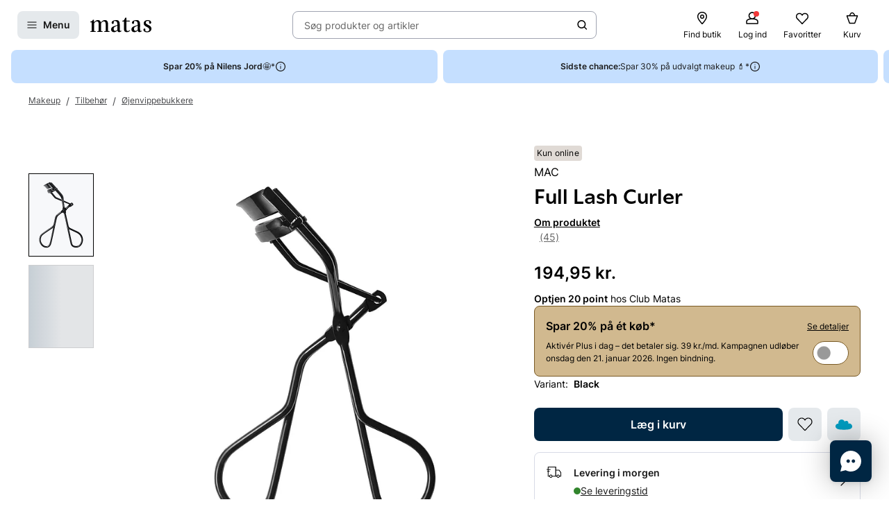

--- FILE ---
content_type: text/html; charset=utf-8
request_url: https://www.matas.dk/mac-lash-accessories-full-lash-curler
body_size: 86731
content:




<!DOCTYPE html>
<html lang="da-DK">
<head>
<link rel="preconnect" href="https://cdnjs.cloudflare.com/" crossorigin>
<link rel="dns-prefetch" href="https://cdnjs.cloudflare.com/">

    <link rel="preconnect" href="https://images.matas.dk/" crossorigin>
    <link rel="dns-prefetch" href="https://images.matas.dk/">
    <link rel="preconnect" href="https://damcache-prd.matas.dk/" crossorigin>
    <link rel="dns-prefetch" href="https://damcache-prd.matas.dk/">
        <title>Køb Full Lash Curler Black fra MAC - Matas</title>


<script>
    try {
        new Promise(function () {
            let a = 1;
            const b = 2;
        });
    } catch (e) {
        window.location = '/browser'
    }
</script>



<meta charset="utf-8">
<meta name="viewport" content="width=device-width, initial-scale=1.0">
<meta http-equiv="X-UA-Compatible" content="IE=Edge">
<meta http-equiv="content-type" content="text/html; charset=UTF-8">
<meta name="msvalidate.01" content="2260DF4B209FCC2C1ABEC3F0ADC5E2F2" />
<meta name="ahrefs-site-verification" content="ceea40271cdf9988f12aef564098ee39bbf1c0808825e6037dbc01e82b4ab0b3">
<meta name="facebook-domain-verification" content="s2uxmilz39508vay2762lkgixyq2iy" />

    <link rel="preload" href="/fonts/Inter/Inter-Regular.woff2" as="font" type="font/woff2" crossorigin="anonymous">
    <link rel="preload" href="/fonts/Inter/Inter-SemiBold.woff2" as="font" type="font/woff2" crossorigin="anonymous">
<link rel="address bar icon" href="/favicon-matas.ico" />
<link rel="shortcut icon" href="/favicon-matas.ico" />
<link rel="icon" type="image/vnd.microsoft.icon" href="/favicon-matas.ico" />
<link rel="icon" type="image/png" href="/favicon-matas.ico" />



<meta name="keywords" content="">

<meta name="description" content="Full Lash Curler Lash Accessories Full Black fra MAC. Se pris og køb online på Matas.dk. ✓ Online Rådgivning ✓ Hurtig Levering ✓ Fri retur.">

    <link rel="canonical" href="https://www.matas.dk/mac-lash-accessories-full-lash-curler" />

<meta content="index, follow, max-snippet:-1, max-image-preview:large, max-video-preview:-1" name="robots">

    <meta name="pinterest-rich-pin" content="false" />

    <link rel="stylesheet" href="/client/assets/autogen/design-tokens/css-variables/matas.of1l86qh.css">
    <link crossorigin rel="stylesheet" href="/dynamic-resource/designthemes.css?csshash=2279be7b7b65708c95c754acba5378a3"></link>
    <link rel="stylesheet" href="/client/assets/site.ln4zikhd.css">

    




<link crossorigin rel="preload" href="https://cdnjs.cloudflare.com/ajax/libs/jquery/3.4.1/jquery.min.js" as="script" />
<link crossorigin rel="preload" href="/dynamic-resource/translations.js?jsonhash=7f9c001f0cba88ae21c6515f91497c7b" as="script" />

        <link crossorigin rel="preload" href="/client/client.fzthy179.js" as="script" />


<meta property="og:site_name" content="Matas">
<meta property="og:url" content="https://www.matas.dk/mac-lash-accessories-full-lash-curler">
<meta property="og:image" content="https://images.matas.dk/encode/773602276219_20250711180200.jpg">

    <meta property="og:type" content="product">

    <meta property="og:title" content="MAC Full Lash Curler Black">

    <meta property="og:description" content="MAC Full Lash Curler er en eksklusiv &#xF8;jenvippebukker, som er designet i en l&#xE6;kker, sort farve.MAC Full Lash Curler best&#xE5;r af en &quot;tryk og slip&quot;-funktion, hvilket g&#xF8;r vippebukningen endnu nemmere.Dette er alt, du skal g&#xF8;re for at bukke dine &#xF8;jenvipper smukt og naturligt. G&#xE5;r du og dr&#xF8;mmer om smukke og opadg&#xE5;ende vipper?I s&#xE5; fald er dette produkt et &quot;must have&quot; i din makeup rutine.">
<meta name="twitter:card" content="summary_large_image">
<meta property="twitter:url" content="https://www.matas.dk/mac-lash-accessories-full-lash-curler">
<meta name="twitter:image" content="https://images.matas.dk/encode/773602276219_20250711180200.jpg">
<meta property="twitter:domain" content="https://www.matas.dk">

    <meta name="twitter:title" content="MAC Full Lash Curler Black">

    <meta name="twitter:description" content="MAC Full Lash Curler er en eksklusiv &#xF8;jenvippebukker, som er designet i en l&#xE6;kker, sort farve.MAC Full Lash Curler best&#xE5;r af en &quot;tryk og slip&quot;-funktion, hvilket g&#xF8;r vippebukningen endnu nemmere.Dette er alt, du skal g&#xF8;re for at bukke dine &#xF8;jenvipper smukt og naturligt. G&#xE5;r du og dr&#xF8;mmer om smukke og opadg&#xE5;ende vipper?I s&#xE5; fald er dette produkt et &quot;must have&quot; i din makeup rutine.">

<script type="text/javascript">
     window.ga = window.ga || function () { (ga.q = ga.q || []).push(arguments) }; ga.l = +new Date;
</script>
<script>
    window.dataLayer = [];
    const gtmContainerId = 'GTM-FX3Z';


            dataLayer.push({"pageType":"ProductPage","isDesktop":false,"isMobile":false,"brandId":1596,"brandName":"MAC","categoryId":602461,"categoryName":"Øjenvippebukkere","isGa4Debug":false,"$type":"DefaultDataLayerTrackingEvent"});
        

            dataLayer.push({"event":"productDetail","ecommerce":{"currencyCode":"DKK","detail":{"products":[{"id":694857,"name":"MAC Full Lash Curler Black","variant":"","price":"194.95","category":"Makeup/Tilbehør/Øjenvippebukkere","brand":"MAC","dimension77":"4.24","dimension83":"86043_0199088,846336_846336,1009438_1009438","dimension88":"CrossSellShown","dimension145":"yes"}]},"$type":"EcommerceProductDetail"},"$type":"EnhancedEcommerceTrackingEvent"});
        



            const fallbackScriptUrl = 'https://gtm-wj5nrrn.matas.dk/gtm.js'; //

            function loadContainerFromUrl(url, gtmContainerId) {
                (function (w, d, s, l, i) {
                    w[l] = w[l] || [];
                    w[l].push({
                    'gtm.start': new Date().getTime(),
                    event: 'gtm.js'
                    });
                    var f = d.getElementsByTagName(s)[0],
                    j = d.createElement(s),
                    dl = l !== 'dataLayer' ? '&l=' + l : '';
                    j.async = true;
                    j.src = url + '?id=' + i + dl;
                    f.parentNode.insertBefore(j, f);
                })(window, document, 'script', 'dataLayer', gtmContainerId);
            }

            const primaryScriptUrl = 'https://www.googletagmanager.com/gtm.js';

            loadContainerFromUrl(primaryScriptUrl, gtmContainerId);

            window.addEventListener("load", () => {
                if (window.google_tag_manager === undefined) {
                    loadContainerFromUrl(fallbackScriptUrl, gtmContainerId);
                }
            });
        </script>


<script src="https://track.matas.dk/Serving/Cookie/?adfaction=getjs;adfcookname=uid"></script>
<script>
    window._adftrack = Array.isArray(window._adftrack) ? window._adftrack : (window._adftrack ? [window._adftrack] : []);

    window._adftrack.push({
        HttpHost: 'track.matas.dk',
        pm: 2954507,
        divider: encodeURIComponent('|'),
        pagename: encodeURIComponent('ProductPage'),
"order":{"sv1":"MAC","sv2":"1596","itms":[{"productId":{"Value":694857}}]},        // Extended identifier setup start
        eids: [
        {
            source: '', // website domain, or ID consortium domain
            uids: [{
                'atype': 1,
                'id': '',
            }]
        },
        {
            source: 'matas.dk', // website domain, or ID consortium domain
            uids: [{
                'atype': 1,
                'id': '0',
            }]
        }
        ],
        gdpr: 1
        // Extended identifier setup end
    });
    (function () { var s = document.createElement('script'); s.type = 'text/javascript'; s.async = true; s.src = 'https://s1.matas.dk/banners/scripts/st/trackpoint-async.js'; var x = document.getElementsByTagName('script')[0]; x.parentNode.insertBefore(s, x); })();
</script>
<noscript>
    <p style="margin:0;padding:0;border:0;">
        <img src="https://track.matas.dk/Serving/TrackPoint/?pm=2954507&ADFPageName=ProductPage&ADFdivider=|&gdpr=1" width="1" height="1" alt="" />
    </p>
</noscript>

</head>
<body class="product-page   visual-search-enabled" data-server-localunixtime="1768835808">

    <div id="react_0HNIN8U1PN5UH"></div>

<noscript>
    <iframe src="//www.googletagmanager.com/ns.html?id=GTM-FX3Z" height="0" width="0" style="display:none;visibility:hidden"></iframe>
</noscript>


<style data-styled="true" data-styled-version="6.1.19">.ePCdbI{display:inline-grid;align-items:center;justify-items:center;justify-content:start;grid-template-columns:auto auto;gap:0px;}/*!sc*/
.buVgPD{display:inline-grid;align-items:center;justify-items:center;justify-content:start;gap:0.5714rem;}/*!sc*/
data-styled.g14[id="WithIcon__Container-sc-r22e9-0"]{content:"ePCdbI,buVgPD,"}/*!sc*/
.guTWKX{display:inline-flex;align-items:center;justify-content:center;border:none;text-decoration:none;line-height:1;font-weight:600;text-align:center;font-size:1.0000rem;padding:12px;height:2.8571rem;border-radius:8px;color:#1A1A1A;background-color:rgba(0,38,67,0.1);border:1px solid transparent;}/*!sc*/
a.guTWKX:hover,a.guTWKX:active,a.guTWKX:focus{text-decoration:none;}/*!sc*/
.guTWKX:hover{background-color:rgba(0,38,67,0.2);color:#1A1A1A;border-color:transparent;}/*!sc*/
.guTWKX:focus{background-color:rgba(0,38,67,0.2);color:#1A1A1A;border-color:transparent;}/*!sc*/
.guTWKX:active{background-color:rgba(0,38,67,0.3);border-color:transparent;}/*!sc*/
.ha-DnOk{display:inline-flex;align-items:center;justify-content:center;border:none;text-decoration:none;line-height:1;font-weight:600;text-align:center;font-size:1.0000rem;padding:12px;height:2.8571rem;border-radius:8px;color:var(--color-neutral-black);background-color:transparent;}/*!sc*/
a.ha-DnOk:hover,a.ha-DnOk:active,a.ha-DnOk:focus{text-decoration:none;}/*!sc*/
.ha-DnOk:hover{background-color:var(--color-opacity-on-light-hover);}/*!sc*/
.ha-DnOk:focus{background-color:var(--color-opacity-on-light-focus);}/*!sc*/
.ha-DnOk:active{background-color:var(--color-opacity-on-light-pressed);}/*!sc*/
.xjNLT{display:inline-flex;align-items:center;justify-content:center;border:none;text-decoration:none;line-height:1;font-weight:600;text-align:center;font-size:1.0000rem;padding:8px;height:2.2857rem;border-radius:8px;}/*!sc*/
a.xjNLT:hover,a.xjNLT:active,a.xjNLT:focus{text-decoration:none;}/*!sc*/
@media (min-width: 992px){.xjNLT{font-size:1.0000rem;padding:12px;height:2.8571rem;border-radius:8px;}}/*!sc*/
data-styled.g16[id="Button__StyledButton-sc-1hw8wt-0"]{content:"guTWKX,ha-DnOk,xjNLT,"}/*!sc*/
.fHXvNI{position:absolute;width:1px;height:1px;margin:-1px;padding:0;border:0;clip:rect(0 0 0 0);clip-path:inset(50%);overflow:hidden;white-space:nowrap;}/*!sc*/
data-styled.g35[id="visuallyHidden__VisuallyHidden-sc-osn0gn-0"]{content:"fHXvNI,"}/*!sc*/
.htEexL{display:flex;}/*!sc*/
data-styled.g45[id="SearchInput-sc-1oncmyx-0"]{content:"htEexL,"}/*!sc*/
.jMaIns{flex:1 1 auto;display:flex;align-items:center;width:100%;height:100%;border:0;padding:0 16px;outline:none;background:none;overflow:hidden;text-overflow:ellipsis;box-shadow:none;font-size:1.0000rem;color:var(--color-neutral-dark-grey);}/*!sc*/
data-styled.g46[id="SearchInput__DummySearchInputButton-sc-1oncmyx-1"]{content:"jMaIns,"}/*!sc*/
.leoohs{border:1px solid rgba(19,29,60,0.4);border-radius:8px;height:40px;padding:0 12px;display:flex;align-items:center;width:100%;padding-left:0;padding-right:0;}/*!sc*/
.leoohs:hover{border-color:#1A1A1A;}/*!sc*/
.leoohs:focus{border-color:#1A1A1A;outline-offset:0;outline-width:1px;}/*!sc*/
.leoohs:disabled{background-color:rgba(0,38,67,0.1);border:1px solid rgba(52,77,152,0.1);color:rgba(19,29,60,0.4);}/*!sc*/
.leoohs:disabled>svg{fill:rgba(33,47,87,0.3);}/*!sc*/
.leoohs:disabled:hover{border-color:rgba(52,77,152,0.1);cursor:not-allowed;}/*!sc*/
.leoohs::placeholder{color:rgba(19,29,60,0.4);}/*!sc*/
.leoohs:focus-within{border-color:#1A1A1A;outline-offset:0;outline-width:1px;}/*!sc*/
data-styled.g48[id="SearchInput__SearchForm-sc-1oncmyx-3"]{content:"leoohs,"}/*!sc*/
.iLcuuh{display:none;width:1px;height:16px;background-color:#999999;}/*!sc*/
.SearchInput__ClearSearchQueryButton-sc-1oncmyx-4~.iLcuuh,.SearchInput__StyledCameraButton-sc-1oncmyx-5~.iLcuuh{display:block;}/*!sc*/
data-styled.g51[id="SearchInput__Separator-sc-1oncmyx-6"]{content:"iLcuuh,"}/*!sc*/
.iXAqfl{flex:0 0 100%;display:flex;flex-direction:column;position:relative;inset-inline:unset;margin:unset;border:none;padding:unset;width:unset;height:unset;}/*!sc*/
data-styled.g53[id="QuickSearch__SearchDialog-sc-fsrwoi-0"]{content:"iXAqfl,"}/*!sc*/
.kvqelT{position:relative;width:100%;display:flex;height:40px;}/*!sc*/
data-styled.g54[id="QuickSearch__Wrapper-sc-fsrwoi-1"]{content:"kvqelT,"}/*!sc*/
.fFNfyP{display:none;margin-left:8px;}/*!sc*/
@media (min-width: 375px){.fFNfyP{display:flex;}}/*!sc*/
data-styled.g56[id="SideMenuOpenerButton__StyledText-sc-1hte9hq-0"]{content:"fFNfyP,"}/*!sc*/
.dppvXj{display:inline-flex;align-items:center;justify-content:center;border:none;text-decoration:none;line-height:1;font-weight:600;text-align:center;font-size:1.0000rem;padding:8px;height:2.2857rem;border-radius:8px;}/*!sc*/
a.dppvXj:hover,a.dppvXj:active,a.dppvXj:focus{text-decoration:none;}/*!sc*/
@media (min-width: 992px){.dppvXj{font-size:1.0000rem;padding:12px;height:2.8571rem;border-radius:8px;}}/*!sc*/
data-styled.g57[id="LinkActionButton__StyledButton-sc-zlh9-0"]{content:"dppvXj,"}/*!sc*/
.cnAKde{position:relative;height:auto;background-color:transparent;padding:0;flex:1;outline:none;}/*!sc*/
.cnAKde *{z-index:1;}/*!sc*/
.cnAKde .hover-effect{position:absolute;width:calc(100% + 16px);height:calc(100% + 16px);left:50%;top:50%;transform:translate(-50%,-50%);background-color:var(--color-nordic-grey-5);opacity:0;border-radius:4px;z-index:0;pointer-events:none;}/*!sc*/
.cnAKde:hover .hover-effect{opacity:1;}/*!sc*/
data-styled.g255[id="SessionMenuItem__StyledButtonWithIcon-sc-xnwax9-0"]{content:"cnAKde,"}/*!sc*/
.iuftAh{position:relative;height:auto;background-color:transparent;padding:0;flex:1;outline:none;}/*!sc*/
.iuftAh *{z-index:1;}/*!sc*/
.iuftAh .hover-effect{position:absolute;width:calc(100% + 16px);height:calc(100% + 16px);left:50%;top:50%;transform:translate(-50%,-50%);background-color:var(--color-nordic-grey-5);opacity:0;border-radius:4px;z-index:0;pointer-events:none;}/*!sc*/
.iuftAh:hover .hover-effect{opacity:1;}/*!sc*/
data-styled.g256[id="SessionMenuItem__StyledLinkActionButtonWithIcon-sc-xnwax9-1"]{content:"iuftAh,"}/*!sc*/
.fZrJDr{display:none;}/*!sc*/
@media (min-width: 768px){.fZrJDr{display:initial;font-size:0.7143rem;font-weight:400;white-space:nowrap;}}/*!sc*/
@media (min-width: 992px){.fZrJDr{font-size:0.8571rem;}}/*!sc*/
data-styled.g257[id="styles__HeaderItemText-sc-ubuy97-0"]{content:"fZrJDr,"}/*!sc*/
.lcSuaz.lcSuaz{background-color:var(--color-neutral-white);color:initial;line-height:initial;outline:initial;border-radius:4px;width:496px;box-shadow:0 0 24px rgba(0,0,0,0.2);}/*!sc*/
.lcSuaz.lcSuaz[data-placement^='top']>.tippy-arrow::before{bottom:-8px;border-top-color:var(--color-neutral-white);border-width:8px 8px 0;}/*!sc*/
.lcSuaz.lcSuaz[data-placement^='bottom']>.tippy-arrow::before{top:-8px;border-bottom-color:var(--color-neutral-white);border-width:0 8px 8px;}/*!sc*/
.lcSuaz.lcSuaz[data-placement^='left']>.tippy-arrow::before{right:-8px;border-left-color:var(--color-neutral-white);border-width:8px 0 8px 8px;}/*!sc*/
.lcSuaz.lcSuaz[data-placement^='right']>.tippy-arrow::before{left:-8px;border-right-color:var(--color-neutral-white);border-width:8px 8px 8px 0;}/*!sc*/
data-styled.g258[id="Basket__StyledTippy-sc-1xi64vb-0"]{content:"lcSuaz,"}/*!sc*/
.dAejgA{position:absolute;top:-6px;right:-2px;}/*!sc*/
@media (min-width: 992px){.dAejgA{right:4px;}}/*!sc*/
data-styled.g259[id="Basket__StyledBasketQuantityBadge-sc-1xi64vb-1"]{content:"dAejgA,"}/*!sc*/
.cyMOYx.cyMOYx{max-width:250px;}/*!sc*/
data-styled.g283[id="MyProfile__StyledTooltip-sc-9brx0f-1"]{content:"cyMOYx,"}/*!sc*/
.lhFBIT{display:grid;grid-template-columns:repeat(auto-fit,40px);min-height:32px;justify-content:flex-end;grid-auto-flow:column;width:100%;gap:4px;}/*!sc*/
@media (min-width: 375px){.lhFBIT{grid-template-columns:repeat(auto-fit,minmax(40px,max-content));gap:16px;}}/*!sc*/
@media (min-width: 1025px){.lhFBIT{grid-template-columns:repeat(auto-fit,minmax(56px,max-content));}}/*!sc*/
data-styled.g286[id="SessionMenu__MenuContainer-sc-129b4jq-0"]{content:"lhFBIT,"}/*!sc*/
.dpPhuQ{display:none;}/*!sc*/
@media (min-width: 544px){.dpPhuQ{display:flex;}}/*!sc*/
data-styled.g287[id="SessionMenu___StyledSessionMenuItemFindStore-sc-129b4jq-1"]{content:"dpPhuQ,"}/*!sc*/
.PIJTi{display:flex;justify-content:center;align-items:center;width:100%;height:120px;position:sticky;top:0;background-color:var(--color-neutral-white);z-index:1000;transition:transform 0.2s ease;transform:none;}/*!sc*/
@media (min-width: 992px){.PIJTi{height:72px;}}/*!sc*/
data-styled.g288[id="Header__HeaderElement-sc-48c7a-0"]{content:"PIJTi,"}/*!sc*/
.bqaxmG{display:grid;grid-template-columns:auto minmax(auto,188px);justify-content:space-between;align-items:center;gap:8px;width:100%;padding-inline:16px;}/*!sc*/
@media (min-width: 544px){.bqaxmG{grid-template-columns:auto minmax(auto,280px);}}/*!sc*/
@media (min-width: 992px){.bqaxmG{grid-template-columns:minmax(140px,auto) 1fr minmax(364px,auto);column-gap:32px;position:relative;}}/*!sc*/
@media (min-width: 1200px){.bqaxmG{grid-template-columns:minmax(auto,364px) minmax(auto,640px) minmax(auto,364px);max-width:1230px;}}/*!sc*/
@media (min-width: 1600px){.bqaxmG{max-width:1400px;}}/*!sc*/
@media (min-width: 1921px){.bqaxmG{max-width:1680px;}}/*!sc*/
data-styled.g289[id="Header__LayoutContainer-sc-48c7a-1"]{content:"bqaxmG,"}/*!sc*/
.czGBjd{display:flex;align-items:center;justify-content:flex-start;grid-column:1;grid-row:1;}/*!sc*/
@media (min-width: 768px){.czGBjd{grid-column:auto;}}/*!sc*/
data-styled.g290[id="Header__LeftColumn-sc-48c7a-2"]{content:"czGBjd,"}/*!sc*/
.hgDoCJ{display:flex;align-items:center;justify-content:center;grid-column:1/-1;grid-row:2;}/*!sc*/
@media (min-width: 992px){.hgDoCJ{grid-column:auto;grid-row:1;}}/*!sc*/
data-styled.g291[id="Header__CenterColumn-sc-48c7a-3"]{content:"hgDoCJ,"}/*!sc*/
.QAkMf{display:flex;align-items:center;justify-content:flex-end;grid-column:2;grid-row:1;}/*!sc*/
@media (min-width: 992px){.QAkMf{grid-column:auto;}}/*!sc*/
data-styled.g292[id="Header__RightColumn-sc-48c7a-4"]{content:"QAkMf,"}/*!sc*/
.djnyUe{display:flex;align-items:center;}/*!sc*/
data-styled.g293[id="PrimaryHeader__LogoLink-sc-1fzsq8t-0"]{content:"djnyUe,"}/*!sc*/
.fuBdra{width:72px;}/*!sc*/
@media (min-width: 375px){.fuBdra{width:80px;height:40px;}}/*!sc*/
@media (min-width: 768px){.fuBdra{width:88px;height:40px;}}/*!sc*/
data-styled.g294[id="PrimaryHeader__StyledLogo-sc-1fzsq8t-1"]{content:"fuBdra,"}/*!sc*/
.khOZzt{display:grid;grid-template-columns:repeat(2,auto);align-items:center;gap:12px;}/*!sc*/
@media (min-width: 544px){.khOZzt{gap:16px;}}/*!sc*/
data-styled.g295[id="PrimaryHeader__Container-sc-1fzsq8t-2"]{content:"khOZzt,"}/*!sc*/
</style><div id="primary-header"><header class="Header__HeaderElement-sc-48c7a-0 PIJTi"><div class="Header__LayoutContainer-sc-48c7a-1 bqaxmG"><div class="Header__LeftColumn-sc-48c7a-2 czGBjd"><div class="PrimaryHeader__Container-sc-1fzsq8t-2 khOZzt"><button aria-label="Open Matas hovedmenu" aria-haspopup="dialog" aria-controls="side-menu" class="Button__StyledButton-sc-1hw8wt-0 guTWKX"><!--$--><svg width="16" height="16" viewBox="0 0 16 16" xmlns="http://www.w3.org/2000/svg"><path fill-rule="evenodd" clip-rule="evenodd" d="M1.40039 8.00234C1.40039 7.67097 1.66902 7.40234 2.00039 7.40234H14.0004C14.3318 7.40234 14.6004 7.67097 14.6004 8.00234C14.6004 8.33371 14.3318 8.60234 14.0004 8.60234H2.00039C1.66902 8.60234 1.40039 8.33371 1.40039 8.00234Z"></path><path fill-rule="evenodd" clip-rule="evenodd" d="M1.40039 12.0023C1.40039 11.671 1.66902 11.4023 2.00039 11.4023H14.0004C14.3318 11.4023 14.6004 11.671 14.6004 12.0023C14.6004 12.3337 14.3318 12.6023 14.0004 12.6023H2.00039C1.66902 12.6023 1.40039 12.3337 1.40039 12.0023Z"></path><path fill-rule="evenodd" clip-rule="evenodd" d="M1.40039 4.00234C1.40039 3.67097 1.66902 3.40234 2.00039 3.40234H14.0004C14.3318 3.40234 14.6004 3.67097 14.6004 4.00234C14.6004 4.33371 14.3318 4.60234 14.0004 4.60234H2.00039C1.66902 4.60234 1.40039 4.33371 1.40039 4.00234Z"></path></svg><!--/$--><span class="SideMenuOpenerButton__StyledText-sc-1hte9hq-0 fFNfyP">Menu</span></button><a href="/" aria-label="Gå til forsiden" class="PrimaryHeader__LogoLink-sc-1fzsq8t-0 djnyUe"><!--$--><svg xmlns="http://www.w3.org/2000/svg" viewBox="0 0 786.01 187.44" class="PrimaryHeader__StyledLogo-sc-1fzsq8t-1 fuBdra"><path d="M378.59 86.44c0-35.48-10.81-55.81-44.95-55.81C306.39 30.63 275 41.55 275 64c0 8.62 4.8 14.08 13 16 5.72 1.31 12.57-3.76 12.57-10.63V53.1a9.21 9.21 0 016.65-9 41.06 41.06 0 019.71-1.31c18.36 0 31.11 10.42 31.11 39.84v11.08l-51.41 18.55c-16 6.44-29.36 19.49-29.36 38.81 0 21.83 15.5 35.79 37.3 35.79 22.38 0 39.42-14.56 44.59-23.66.28 15.77 8.89 23.35 22.66 23.35 9.89 0 20.52-3.94 29.81-11.84a3.94 3.94 0 001.06-4.38 3.67 3.67 0 00-4.69-2.22c-4.62 1.67-8.18 2.67-11 2.67-7.11 0-8.42-7-8.42-25.17zM348 154.38c-5.74 9.4-18.8 15.47-28.27 15.47-12.05 0-19.51-9.7-19.51-25.17 0-.72 0-1.43.05-2.14.57-11.07 6.12-19.09 14.35-23.79l33.34-17zM503 49.74a5.76 5.76 0 000-11.52h-38.51V3.85A3.79 3.79 0 00460.77 0h-8.33c-1.84 0-2.92 1.47-3.67 3.29s-8.58 17.09-8.58 17.09c-5.28 10.31-10.1 15.56-17.51 17.62a20.33 20.33 0 01-6.32.7 5.52 5.52 0 00.09 11H434l-.07 105c.08 22.14 15.32 31.84 36.55 31.84 16.25 0 29.69-5.4 40.32-18.51a5.48 5.48 0 001.06-2.79 4.21 4.21 0 00-4.16-4.24 4.46 4.46 0 00-2.47.8C495.17 169.69 488.82 172 482 172c-14.92 0-17.5-11.23-17.5-34.28v-88zM745.28 93.12C722 81 713.43 76.74 713.43 64c0-12.44 8.6-22.75 29.26-22.75 11.29 0 15 5.19 15 9.44V66.9c0 6.87 6.13 12.24 12.57 10.63 8.13-2 13-7.32 13-16 0-12.62-9-21.6-21.7-27a63.29 63.29 0 00-21.46-3.91c-24.66.01-53.1 11.54-53.1 42.78 0 25.78 19.23 34.58 42.46 47 18.94 10.32 29.27 18.2 29.27 32.76 0 12.44-7.18 23.66-28.41 23.66a43.8 43.8 0 01-17.17-3.32 7.63 7.63 0 01-4.42-7.11v-16.2c0-6.88-6.14-12.24-12.58-10.64-8.12 2-12.95 7.33-12.95 15.95 0 12.63 10.16 24.05 25.26 29 6.94 2.27 14.75 3 23.59 3 29 0 53.93-15.46 53.93-45.19.02-27.31-21.48-39.49-40.7-49.19zM5.23 49.44A5.48 5.48 0 000 54.68a5 5 0 004.77 5.18h13.61v111.81l-14.11 2.39a5.09 5.09 0 001 10H65a5.08 5.08 0 00.71-10.06l-16.34-2.36v-98c7.17-12.13 17.78-26.08 35.57-26.08 17.22 0 23.24 12.74 23.24 38.82v85.16l-15 2.46a5.09 5.09 0 001 10h59.65a5.08 5.08 0 00.77-10l-15.34-2-.09-81a156.48 156.48 0 00-.86-17c7.17-11.83 17.5-26.39 35.57-26.39 16.36 0 24.11 11.83 24.11 36.7l-.06 87.37-15 2.37a5.09 5.09 0 001 10h59.64a5.08 5.08 0 00.76-10.07l-15.86-2.47.21-80.51c0-37-9.46-60.36-40.16-60.36-27.26 0-43.9 18.81-52.22 31.85-4.59-20-15.78-31.85-37.59-31.85C72 30.63 56 48.83 48.79 61L47.2 29.47c0-2.37-1.54-3.74-4.29-3.74h-5.56a4.27 4.27 0 00-3.64 1.94c-3.5 4.3-7.43 12.14-13.62 16.11C13.43 48 9.3 49.14 5.23 49.44zM639.83 86.44c0-35.48-10.81-55.81-45-55.81-27.25 0-58.64 10.92-58.64 33.37 0 8.62 4.79 14.08 13 16 5.72 1.31 12.57-3.76 12.57-10.63V53.1a9.21 9.21 0 016.65-9 41 41 0 019.71-1.31c18.36 0 31.11 10.42 31.11 39.84v11.08l-51.41 18.55c-16 6.44-29.36 19.49-29.36 38.81 0 21.83 15.5 35.79 37.3 35.79 22.38 0 39.42-14.56 44.58-23.66.29 15.77 8.9 23.35 22.67 23.35 9.89 0 20.52-3.94 29.81-11.84a3.94 3.94 0 001.06-4.38 3.67 3.67 0 00-4.69-2.22c-4.62 1.67-8.18 2.67-11 2.67-7.11 0-8.41-7-8.41-25.17zm-30.56 67.94c-5.74 9.4-18.8 15.47-28.27 15.47-12 0-19.51-9.7-19.51-25.17v-2.14c.57-11.07 6.12-19.09 14.35-23.79l33.33-17z"></path></svg><!--/$--></a></div></div><div class="Header__CenterColumn-sc-48c7a-3 hgDoCJ"><div class="QuickSearch__Wrapper-sc-fsrwoi-1 kvqelT"><dialog id="quicksearch-dialog" aria-label="Søg produkter og artikler" aria-modal="true" class="QuickSearch__SearchDialog-sc-fsrwoi-0 iXAqfl"><div class="SearchInput-sc-1oncmyx-0 htEexL"><form class="SearchInput__SearchForm-sc-1oncmyx-3 leoohs gb_unmask" action="" autoComplete="off"><button type="button" aria-haspopup="dialog" aria-controls="quicksearch-dialog" aria-label="Søg produkter og artikler" class="SearchInput__DummySearchInputButton-sc-1oncmyx-1 jMaIns">Søg produkter og artikler</button><div class="SearchInput__Separator-sc-1oncmyx-6 iLcuuh"></div><button type="button" class="Button__StyledButton-sc-1hw8wt-0 ha-DnOk"><div class="WithIcon__Container-sc-r22e9-0 ePCdbI"><!--$--><svg width="16px" height="16px" viewBox="0 0 16 16" xmlns="http://www.w3.org/2000/svg" aria-label="Søge ikon" fill="currentColor"><path fill-rule="evenodd" clip-rule="evenodd" d="M11.8333 7.00244C11.8333 9.48772 9.81859 11.5024 7.33331 11.5024C4.84803 11.5024 2.83331 9.48772 2.83331 7.00244C2.83331 4.51716 4.84803 2.50244 7.33331 2.50244C9.81859 2.50244 11.8333 4.51716 11.8333 7.00244ZM11.0125 11.7423C9.99653 12.5321 8.71985 13.0024 7.33331 13.0024C4.0196 13.0024 1.33331 10.3161 1.33331 7.00244C1.33331 3.68873 4.0196 1.00244 7.33331 1.00244C10.647 1.00244 13.3333 3.68873 13.3333 7.00244C13.3333 8.38898 12.863 9.66566 12.0732 10.6817L14.8636 13.4721C15.1565 13.765 15.1565 14.2399 14.8636 14.5328C14.5707 14.8257 14.0959 14.8257 13.803 14.5328L11.0125 11.7423Z"></path></svg><!--/$--></div></button></form><span id=":Rq:" role="status" aria-live="polite" aria-atomic="true" class="visuallyHidden__VisuallyHidden-sc-osn0gn-0 fHXvNI"></span></div></dialog></div></div><div class="Header__RightColumn-sc-48c7a-4 QAkMf"><nav class="SessionMenu__MenuContainer-sc-129b4jq-0 lhFBIT"><a aria-label="Find butik" class="LinkActionButton__StyledButton-sc-zlh9-0 dppvXj SessionMenuItem__StyledLinkActionButtonWithIcon-sc-xnwax9-1 iuftAh SessionMenu___StyledSessionMenuItemFindStore-sc-129b4jq-1 dpPhuQ" href="/find-butik"><div class="WithIcon__Container-sc-r22e9-0 buVgPD"><!--$--><svg width="1.4286rem" height="1.4286rem" viewBox="0 0 16 16" xmlns="http://www.w3.org/2000/svg" aria-hidden="true" fill="currentColor"><g clip-path="url(#clip0_479_4884)"><path fill-rule="evenodd" clip-rule="evenodd" d="M7.99968 1.93462C5.79437 1.93462 3.52031 3.56467 3.52031 6.41398C3.52031 7.04765 3.78544 7.84934 4.24677 8.74028C4.70136 9.61819 5.31435 10.5225 5.93809 11.3451C6.56024 12.1656 7.18386 12.8926 7.65263 13.4151C7.78129 13.5585 7.89806 13.6862 7.99968 13.796C8.10129 13.6862 8.21807 13.5585 8.34673 13.4151C8.8155 12.8926 9.43911 12.1656 10.0613 11.3451C10.685 10.5225 11.298 9.61819 11.7526 8.74028C12.2139 7.84934 12.479 7.04765 12.479 6.41398C12.479 3.56467 10.205 1.93462 7.99968 1.93462ZM7.99968 14.668C7.57279 15.0896 7.5726 15.0894 7.5726 15.0894L7.57136 15.0881L7.5681 15.0848L7.55617 15.0726L7.51156 15.0268C7.47289 14.9868 7.41678 14.9285 7.34572 14.8534C7.20362 14.7033 7.00153 14.4863 6.75943 14.2165C6.27582 13.6774 5.62959 12.9243 4.9819 12.0702C4.3358 11.2181 3.67895 10.2534 3.18115 9.29206C2.6901 8.34371 2.32031 7.33587 2.32031 6.41398C2.32031 2.78711 5.2526 0.734619 7.99968 0.734619C10.7468 0.734619 13.679 2.78711 13.679 6.41398C13.679 7.33587 13.3093 8.34371 12.8182 9.29206C12.3204 10.2534 11.6636 11.2181 11.0175 12.0702C10.3698 12.9243 9.72354 13.6774 9.23993 14.2165C8.99782 14.4863 8.79574 14.7033 8.65364 14.8534C8.58257 14.9285 8.52646 14.9868 8.4878 15.0268L8.44318 15.0726L8.43126 15.0848L8.428 15.0881L8.42705 15.0891C8.42705 15.0891 8.42657 15.0896 7.99968 14.668ZM7.99968 14.668L8.42705 15.0891C8.31432 15.2032 8.1601 15.268 7.99968 15.268C7.83926 15.268 7.68533 15.2035 7.5726 15.0894L7.99968 14.668ZM7.99968 5.10922C7.27908 5.10922 6.69492 5.69338 6.69492 6.41398C6.69492 7.13458 7.27908 7.71875 7.99968 7.71875C8.72028 7.71875 9.30444 7.13458 9.30444 6.41398C9.30444 5.69338 8.72028 5.10922 7.99968 5.10922ZM5.49492 6.41398C5.49492 5.03064 6.61634 3.90922 7.99968 3.90922C9.38302 3.90922 10.5044 5.03064 10.5044 6.41398C10.5044 7.79733 9.38302 8.91875 7.99968 8.91875C6.61634 8.91875 5.49492 7.79733 5.49492 6.41398Z"></path></g><defs><clipPath id="clip0_479_4884"><rect width="16" height="16" fill="white" transform="translate(0 0.0012207)"></rect></clipPath></defs></svg><!--/$--><span class="styles__HeaderItemText-sc-ubuy97-0 fZrJDr">Find butik</span><span class="hover-effect"></span></div></a><a aria-label="Log ind" class="LinkActionButton__StyledButton-sc-zlh9-0 dppvXj SessionMenuItem__StyledLinkActionButtonWithIcon-sc-xnwax9-1 iuftAh" href="/login-clubmatas?requiredloginlevel=Soft&amp;mode=Standard&amp;productid="><div class="WithIcon__Container-sc-r22e9-0 buVgPD"><!--$--><svg width="1.4286rem" height="1.4286rem" viewBox="0 0 16 16" xmlns="http://www.w3.org/2000/svg" aria-hidden="true" fill="currentColor"><path fill-rule="evenodd" clip-rule="evenodd" d="M13.1439 9.32576C12.5076 8.96515 11.7015 8.7 10.747 8.5197C11.6697 7.73485 12.2742 6.57879 12.2742 5.27424C12.2742 2.90909 10.3545 1 8 1C5.64545 1 3.72576 2.90909 3.72576 5.27424C3.72576 6.57879 4.3303 7.73485 5.25303 8.5197C4.29849 8.7 3.49242 8.97576 2.85606 9.32576C1.67879 9.98333 1 10.9485 1 12.0197V14.353C1 14.703 1.28636 14.9894 1.63636 14.9894H14.3636C14.7136 14.9894 15 14.703 15 14.353V12.0197C15 10.9379 14.3212 9.98333 13.1439 9.32576ZM4.99849 5.27424C4.99849 3.6197 6.34545 2.27273 8 2.27273C9.65455 2.27273 11.0015 3.6197 11.0015 5.27424C11.0015 6.92879 9.65455 8.27576 8 8.27576C6.34545 8.27576 4.99849 6.92879 4.99849 5.27424ZM13.7273 13.7273H2.27273V12.0303C2.27273 11.553 2.5697 10.9485 3.48182 10.4394C4.39394 9.9303 5.86818 9.54848 8 9.54848C10.1318 9.54848 11.6061 9.9303 12.5182 10.4394C13.4303 10.9485 13.7273 11.5424 13.7273 12.0303V13.7273Z"></path></svg><!--/$--><span class="styles__HeaderItemText-sc-ubuy97-0 fZrJDr">Log ind</span><span class="hover-effect"></span></div></a><button class="Button__StyledButton-sc-1hw8wt-0 xjNLT SessionMenuItem__StyledButtonWithIcon-sc-xnwax9-0 cnAKde"><div class="WithIcon__Container-sc-r22e9-0 buVgPD"><!--$--><svg width="1.4286rem" height="1.4286rem" viewBox="0 0 16 16" xmlns="http://www.w3.org/2000/svg" aria-hidden="true" fill="currentColor"><path fill-rule="evenodd" clip-rule="evenodd" d="M5.58075 2.63606C5.17464 2.52952 4.75028 2.51213 4.33681 2.58507C3.92333 2.65801 3.53054 2.81956 3.18539 3.05863C2.84025 3.2977 2.55092 3.60863 2.33727 3.97006C2.12363 4.3315 1.99073 4.73489 1.94769 5.15253C1.90465 5.57018 1.9525 5.99219 2.08795 6.3896C2.2232 6.78642 2.44258 7.14932 2.73109 7.45347L2.73238 7.45483L8 12.9287L13.2676 7.45483L13.2689 7.45344C13.5574 7.14929 13.7768 6.7864 13.912 6.3896C14.0475 5.99219 14.0953 5.57018 14.0523 5.15253C14.0093 4.73489 13.8764 4.3315 13.6627 3.97006C13.4491 3.60863 13.1597 3.2977 12.8146 3.05863C12.4695 2.81956 12.0767 2.65801 11.6632 2.58507C11.2497 2.51213 10.8254 2.52952 10.4192 2.63606C10.0131 2.7426 9.63487 2.93575 9.31045 3.20227C8.98602 3.46878 8.72311 3.80234 8.53976 4.18005L8.4498 4.36537C8.26751 4.74091 7.73249 4.74091 7.55019 4.36537L7.46023 4.18005C7.27688 3.80234 7.01397 3.46878 6.68955 3.20227C6.36512 2.93575 5.98687 2.7426 5.58075 2.63606ZM4.12833 1.40332C4.71231 1.3003 5.31166 1.32487 5.88525 1.47533C6.45883 1.6258 6.99307 1.89861 7.45127 2.27503C7.65148 2.43949 7.83509 2.62204 8 2.81996C8.1649 2.62204 8.34852 2.43949 8.54872 2.27503C9.00693 1.89861 9.54116 1.6258 10.1147 1.47533C10.6883 1.32487 11.2877 1.3003 11.8717 1.40332C12.4556 1.50634 13.0104 1.73451 13.4979 2.07217C13.9854 2.40982 14.394 2.84896 14.6957 3.35944C14.9975 3.86992 15.1852 4.43966 15.246 5.02953C15.3068 5.6194 15.2392 6.21544 15.0479 6.77673C14.8566 7.33802 14.5461 7.85126 14.1377 8.28123L14.135 8.28408L8.36027 14.285C8.16358 14.4894 7.83642 14.4894 7.63972 14.285L1.86227 8.28124C1.4539 7.85127 1.14341 7.33802 0.952108 6.77673C0.760805 6.21544 0.693226 5.6194 0.75401 5.02953C0.814795 4.43966 1.0025 3.86992 1.30425 3.35944C1.60599 2.84896 2.01463 2.40982 2.50211 2.07217C2.98958 1.73451 3.54435 1.50634 4.12833 1.40332Z"></path></svg><!--/$--><span class="styles__HeaderItemText-sc-ubuy97-0 fZrJDr">Favoritter</span><span class="hover-effect"></span></div></button><a aria-label="Kurv" class="LinkActionButton__StyledButton-sc-zlh9-0 dppvXj SessionMenuItem__StyledLinkActionButtonWithIcon-sc-xnwax9-1 iuftAh" href="/indkoebskurv"><div class="WithIcon__Container-sc-r22e9-0 buVgPD"><!--$--><svg width="1.4286rem" height="1.4286rem" viewBox="0 0 16 16" xmlns="http://www.w3.org/2000/svg" aria-hidden="true" fill="currentColor"><path fill-rule="evenodd" clip-rule="evenodd" d="M7.81912 1.4176C7.85345 1.40987 7.90833 1.40002 7.97496 1.40002H7.97872C7.98619 1.40002 7.99332 1.40015 8.0001 1.40038C8.00683 1.40016 8.01395 1.40002 8.02141 1.40002H8.02518C8.09201 1.40002 8.14702 1.40994 8.181 1.41757C9.4065 1.53243 10.2221 2.52608 10.6947 3.31659C11.0182 3.8576 11.2363 4.39511 11.3567 4.73081H13.7357C14.0191 4.73081 14.2856 4.87007 14.447 5.1053C14.6082 5.33906 14.6431 5.63474 14.5465 5.89726L11.5442 14.0336C11.5441 14.0337 11.5442 14.0336 11.5442 14.0336C11.4198 14.3706 11.0989 14.6 10.7336 14.6H5.20473C4.83768 14.6 4.51496 14.3684 4.39218 14.0284C4.39213 14.0283 4.39223 14.0285 4.39218 14.0284L1.45233 5.89386C1.45222 5.89354 1.45244 5.89417 1.45233 5.89386C1.29006 5.44665 1.51861 4.94922 1.96629 4.78404L1.97487 4.78087C2.07977 4.74397 2.17601 4.73081 2.27443 4.73081H4.64302C4.76361 4.3947 4.98176 3.85734 5.30523 3.31652C5.77801 2.52604 6.59371 1.53259 7.81912 1.4176ZM5.93176 4.73081C6.03402 4.49126 6.1683 4.21132 6.33508 3.93247C6.77952 3.18938 7.33255 2.65439 7.96083 2.60991L8.00023 2.60712L8.03961 2.60991C8.66765 2.65439 9.22046 3.18928 9.66477 3.93239C9.83148 4.21123 9.96573 4.49117 10.068 4.73081H5.93176ZM8.0789 1.40771C8.07906 1.40773 8.0791 1.40774 8.0789 1.40771V1.40771ZM2.74165 5.93081L5.44105 13.4H10.4989L13.255 5.93081H2.74165Z"></path></svg><!--/$--><!--$!--><template></template><!--/$--><span class="styles__HeaderItemText-sc-ubuy97-0 fZrJDr">Kurv</span><span class="hover-effect"></span></div></a></nav></div></div></header></div>
    <div class="wrapper js-wrapper">
        <div class="view view--main js-view-main" data-js="viewMain">

            <main class="content default-layout" id="mainContent" role="main">

                <div class="view view--content view--scroll-mobile" data-js="viewContent">
                    <div class="view__content-top">





<style data-styled="true" data-styled-version="6.1.19">.cLmJBR{display:inline-flex;align-items:center;justify-content:center;border:none;text-decoration:none;line-height:1;font-weight:600;text-align:center;font-size:1.0000rem;padding:12px;height:2.8571rem;border-radius:8px;color:#1A1A1A;background-color:#FFFFFF;}/*!sc*/
a.cLmJBR:hover,a.cLmJBR:active,a.cLmJBR:focus{text-decoration:none;}/*!sc*/
.cLmJBR:hover{background-color:#D8DBE5;color:#1A1A1A;}/*!sc*/
.cLmJBR:focus{background-color:#D8DBE5;color:#1A1A1A;outline-color:#FFFFFF;}/*!sc*/
.cLmJBR:active{background-color:#BCC0CC;}/*!sc*/
data-styled.g16[id="Button__StyledButton-sc-1hw8wt-0"]{content:"cLmJBR,"}/*!sc*/
.dFiFVY{display:flex;flex-direction:column;align-items:center;gap:0;}/*!sc*/
.hVSmnA{display:flex;flex-direction:row;align-items:center;gap:4px;}/*!sc*/
data-styled.g21[id="Flex__FlexComponent-sc-c7jxj6-0"]{content:"dFiFVY,hVSmnA,"}/*!sc*/
.fcTaug{display:flex;flex-wrap:nowrap;overflow-y:hidden;overflow-x:auto;scroll-behavior:smooth;scroll-snap-stop:always;scroll-snap-type:x mandatory;}/*!sc*/
.fcTaug>*{scroll-snap-align:start;}/*!sc*/
data-styled.g313[id="ScrollSnapSlider__Slider-sc-5a3gdn-0"]{content:"fcTaug,"}/*!sc*/
.dEeCcl{display:flex;align-items:center;justify-content:center;height:32px;width:32px;padding:0;border:1px solid transparent;border-radius:100vw;box-shadow:0 4px 8px 2px rgba(0,0,0,0.1);}/*!sc*/
data-styled.g314[id="NavigationButton__StyledButton-sc-apnpua-0"]{content:"dEeCcl,"}/*!sc*/
.esQuSR.esQuSR{display:none;}/*!sc*/
@media (min-width: 768px){.esQuSR.esQuSR{display:flex;position:absolute;top:50%;left:0;right:initial;opacity:0;transform:translate(0,-50%);z-index:1000;pointer-events:none;transition:opacity,transform;transition-duration:300ms;transition-timing-function:ease;}}/*!sc*/
.jUTfQd.jUTfQd{display:none;}/*!sc*/
@media (min-width: 768px){.jUTfQd.jUTfQd{display:flex;position:absolute;top:50%;left:initial;right:0;opacity:0;transform:translate(0,-50%);z-index:1000;pointer-events:none;transition:opacity,transform;transition-duration:300ms;transition-timing-function:ease;}}/*!sc*/
data-styled.g315[id="NavigationFadeButton__StyledButton-sc-14c4mni-0"]{content:"esQuSR,jUTfQd,"}/*!sc*/
.dxNvHQ{position:relative;}/*!sc*/
data-styled.g339[id="styles__RootContainer-sc-1ea6ug1-0"]{content:"dxNvHQ,"}/*!sc*/
.ebNzAa{scroll-snap-type:none;scroll-snap-stop:normal;gap:8px;}/*!sc*/
@media (min-width: 1200px){.ebNzAa{scroll-snap-type:x mandatory;scroll-snap-stop:always;}}/*!sc*/
.ebNzAa::-webkit-scrollbar{display:none;}/*!sc*/
data-styled.g340[id="sc-hjsuWn"]{content:"ebNzAa,"}/*!sc*/
.fcDUec{background-color:#FFFFFF;gap:0;}/*!sc*/
.fcDUec .StreamerItem__StreamerWrapper-sc-1hrdssc-0{min-width:65vw;}/*!sc*/
@media (min-width: 768px){.fcDUec .StreamerItem__StreamerWrapper-sc-1hrdssc-0{min-width:calc(50% - 6px);}}/*!sc*/
.fcDUec .StreamerItem__StreamerWrapper-sc-1hrdssc-0{flex:1 0 auto;padding:0 4px;}/*!sc*/
.fcDUec .StreamerItem__StreamerWrapper-sc-1hrdssc-0:first-child{padding-left:16px;}/*!sc*/
.fcDUec .StreamerItem__StreamerWrapper-sc-1hrdssc-0:last-child{padding-right:16px;}/*!sc*/
data-styled.g341[id="ItemCarousel___StyledStyledScrollSnapSlider-sc-1a0cv9w-0"]{content:"fcDUec,"}/*!sc*/
.hHtOWN{display:block;pointer-events:all;fill:currentColor;}/*!sc*/
data-styled.g1369[id="disclaimer__StyledIcon-sc-15eucif-2"]{content:"hHtOWN,"}/*!sc*/
.kiKGp{color:#1A1A1A;}/*!sc*/
data-styled.g1370[id="StreamerItem__StreamerWrapper-sc-1hrdssc-0"]{content:"kiKGp,"}/*!sc*/
.IztmO.IztmO{display:flex;align-items:center;justify-content:center;border-radius:8px;height:40px;text-decoration:none!important;background-color:#C5DFFF;width:100%;}/*!sc*/
@media (min-width: 1025px){.IztmO.IztmO{flex-direction:column;height:48px;}}/*!sc*/
data-styled.g1371[id="StreamerItem__StreamerInnerPageAction-sc-1hrdssc-1"]{content:"IztmO,"}/*!sc*/
.ToEeo{font-size:0.8571rem;font-weight:400;line-height:1.5;text-align:center;}/*!sc*/
.ToEeo b{font-weight:600;}/*!sc*/
data-styled.g1373[id="StreamerItem__Text-sc-1hrdssc-3"]{content:"ToEeo,"}/*!sc*/
.gKIrmc{display:flex;}/*!sc*/
@media (min-width: 1200px){.gKIrmc{display:none;}}/*!sc*/
data-styled.g1374[id="StreamerItem__MobileText-sc-1hrdssc-4"]{content:"gKIrmc,"}/*!sc*/
.pJRvj{display:none;}/*!sc*/
@media (min-width: 1200px){.pJRvj{display:flex;align-items:center;}}/*!sc*/
data-styled.g1375[id="StreamerItem__DesktopText-sc-1hrdssc-5"]{content:"pJRvj,"}/*!sc*/
.gLRFAj{padding:0 8px;}/*!sc*/
data-styled.g1377[id="StreamerItem__StyledFlexColumn-sc-1hrdssc-7"]{content:"gLRFAj,"}/*!sc*/
</style><div id="react_0HNIN8U1PN5UI"><!--$--><div class="styles__RootContainer-sc-1ea6ug1-0 dxNvHQ"><button type="button" aria-hidden="true" class="Button__StyledButton-sc-1hw8wt-0 cLmJBR NavigationButton__StyledButton-sc-apnpua-0 dEeCcl NavigationFadeButton__StyledButton-sc-14c4mni-0 esQuSR" aria-label="Pil til venstre" tabindex="-1"><!--$--><svg width="16" height="16" viewBox="0 0 16 16" xmlns="http://www.w3.org/2000/svg"><path fill-rule="evenodd" clip-rule="evenodd" d="M11.4241 14.4247C11.1897 14.659 10.8098 14.659 10.5755 14.4247L4.57553 8.42465C4.46301 8.31213 4.3998 8.15952 4.3998 8.00039C4.3998 7.84126 4.46301 7.68865 4.57553 7.57613L10.5755 1.57613C10.8098 1.34181 11.1897 1.34181 11.4241 1.57613C11.6584 1.81044 11.6584 2.19034 11.4241 2.42465L5.84832 8.00039L11.4241 13.5761C11.6584 13.8104 11.6584 14.1903 11.4241 14.4247Z"></path></svg><!--/$--></button><button type="button" aria-hidden="true" class="Button__StyledButton-sc-1hw8wt-0 cLmJBR NavigationButton__StyledButton-sc-apnpua-0 dEeCcl NavigationFadeButton__StyledButton-sc-14c4mni-0 jUTfQd" aria-label="Pil til højre" tabindex="-1"><!--$--><svg width="16" height="16" viewBox="0 0 16 16" xmlns="http://www.w3.org/2000/svg"><path fill-rule="evenodd" clip-rule="evenodd" d="M4.57546 1.57613C4.80977 1.34181 5.18967 1.34181 5.42398 1.57613L11.424 7.57613C11.5365 7.68865 11.5997 7.84126 11.5997 8.00039C11.5997 8.15952 11.5365 8.31213 11.424 8.42465L5.42398 14.4247C5.18967 14.659 4.80977 14.659 4.57546 14.4247C4.34114 14.1903 4.34114 13.8104 4.57546 13.5761L10.1512 8.00039L4.57546 2.42465C4.34114 2.19034 4.34114 1.81044 4.57546 1.57613Z"></path></svg><!--/$--></button><div class="ScrollSnapSlider__Slider-sc-5a3gdn-0 fcTaug sc-hjsuWn ItemCarousel___StyledStyledScrollSnapSlider-sc-1a0cv9w-0 ebNzAa fcDUec"><div data-datalayer="{&quot;onLoadEvents&quot;:[],&quot;viewEvents&quot;:[{&quot;event&quot;:&quot;view_promotion&quot;,&quot;ecommerce&quot;:{&quot;promotion_id&quot;:&quot;2317&quot;,&quot;promotion_name&quot;:&quot;topbanner_custom: TopBanner_2602_NilensJord_20pct_2317&quot;,&quot;creative_slot&quot;:&quot;topbanner&quot;,&quot;$type&quot;:&quot;EcommercePromotionImpression&quot;},&quot;$type&quot;:&quot;EnhancedEcommerceTrackingEvent&quot;}],&quot;clickEvents&quot;:[{&quot;event&quot;:&quot;promotionClick&quot;,&quot;ecommerce&quot;:{&quot;promoClick&quot;:{&quot;promotions&quot;:[{&quot;promotion_id&quot;:&quot;2317&quot;,&quot;promotion_name&quot;:&quot;topbanner_custom: TopBanner_2602_NilensJord_20pct_2317&quot;,&quot;creative_slot&quot;:&quot;topbanner&quot;}]},&quot;$type&quot;:&quot;EcommercePromotionClick&quot;},&quot;$type&quot;:&quot;EnhancedEcommerceTrackingEvent&quot;}],&quot;listName&quot;:null}" data-slide-index="0" class="StreamerItem__StreamerWrapper-sc-1hrdssc-0 kiKGp"><a class="StreamerItem__StreamerInnerPageAction-sc-1hrdssc-1 IztmO" href="/tilbud/clubmatas-tilbud/spar-20-paa-nilens-jord"><div class="Flex__FlexComponent-sc-c7jxj6-0 dFiFVY Flex-sc-c7jxj6-1 ewAMlV FlexColumn-sc-1izq7wk-0 StreamerItem__StyledFlexColumn-sc-1hrdssc-7 gDQOEg gLRFAj" direction="column"><div class="Flex__FlexComponent-sc-c7jxj6-0 hVSmnA Flex-sc-c7jxj6-1 ewAMlV FlexRow-sc-qlaqi4-0 hqrhEI" direction="row"><div type="Custom" class="StreamerItem__Text-sc-1hrdssc-3 StreamerItem__MobileText-sc-1hrdssc-4 ToEeo gKIrmc"><b>Spar 20% på Nilens Jord*</b> 🤩</div><div type="Custom" class="StreamerItem__Text-sc-1hrdssc-3 StreamerItem__DesktopText-sc-1hrdssc-5 ToEeo pJRvj"><b>Spar 20% på Nilens Jord</b> 🤩*</div><span class="disclaimer__IconContainer-sc-15eucif-0 ijsVEO"><!--$--><svg width="16" height="16" viewBox="0 0 16 16" xmlns="http://www.w3.org/2000/svg" aria-hidden="true" class="disclaimer__StyledIcon-sc-15eucif-2 hHtOWN"><path d="M7.4 7.60244C7.4 7.27107 7.66863 7.00244 8 7.00244C8.33137 7.00244 8.6 7.27107 8.6 7.60244V10.9024C8.6 11.2338 8.33137 11.5024 8 11.5024C7.66863 11.5024 7.4 11.2338 7.4 10.9024V7.60244Z"></path><path d="M8 5.70244C8.33137 5.70244 8.6 5.43381 8.6 5.10244C8.6 4.77107 8.33137 4.50244 8 4.50244C7.66863 4.50244 7.4 4.77107 7.4 5.10244C7.4 5.43381 7.66863 5.70244 8 5.70244Z"></path><path fill-rule="evenodd" clip-rule="evenodd" d="M7.99998 15.0024C11.866 15.0024 15 11.8684 15 8.00244C15 4.13645 11.866 1.00244 7.99998 1.00244C4.13398 1.00244 0.999977 4.13645 0.999977 8.00244C0.999977 11.8684 4.13398 15.0024 7.99998 15.0024ZM7.99998 13.8024C11.2032 13.8024 13.8 11.2057 13.8 8.00244C13.8 4.79919 11.2032 2.20244 7.99998 2.20244C4.79673 2.20244 2.19998 4.79919 2.19998 8.00244C2.19998 11.2057 4.79673 13.8024 7.99998 13.8024Z"></path></svg><!--/$--></span></div></div></a></div><div data-datalayer="{&quot;onLoadEvents&quot;:[],&quot;viewEvents&quot;:[{&quot;event&quot;:&quot;view_promotion&quot;,&quot;ecommerce&quot;:{&quot;promotion_id&quot;:&quot;2277&quot;,&quot;promotion_name&quot;:&quot;topbanner_custom: TopBanner_2602_Udvalgt_Makeup_30pct_2277&quot;,&quot;creative_slot&quot;:&quot;topbanner&quot;,&quot;$type&quot;:&quot;EcommercePromotionImpression&quot;},&quot;$type&quot;:&quot;EnhancedEcommerceTrackingEvent&quot;}],&quot;clickEvents&quot;:[{&quot;event&quot;:&quot;promotionClick&quot;,&quot;ecommerce&quot;:{&quot;promoClick&quot;:{&quot;promotions&quot;:[{&quot;promotion_id&quot;:&quot;2277&quot;,&quot;promotion_name&quot;:&quot;topbanner_custom: TopBanner_2602_Udvalgt_Makeup_30pct_2277&quot;,&quot;creative_slot&quot;:&quot;topbanner&quot;}]},&quot;$type&quot;:&quot;EcommercePromotionClick&quot;},&quot;$type&quot;:&quot;EnhancedEcommerceTrackingEvent&quot;}],&quot;listName&quot;:null}" data-slide-index="1" class="StreamerItem__StreamerWrapper-sc-1hrdssc-0 kiKGp"><a class="StreamerItem__StreamerInnerPageAction-sc-1hrdssc-1 IztmO" href="/tilbud/clubmatas-tilbud/spar-30-paa-udvalgt-makeup"><div class="Flex__FlexComponent-sc-c7jxj6-0 dFiFVY Flex-sc-c7jxj6-1 ewAMlV FlexColumn-sc-1izq7wk-0 StreamerItem__StyledFlexColumn-sc-1hrdssc-7 gDQOEg gLRFAj" direction="column"><div class="Flex__FlexComponent-sc-c7jxj6-0 hVSmnA Flex-sc-c7jxj6-1 ewAMlV FlexRow-sc-qlaqi4-0 hqrhEI" direction="row"><div type="Custom" class="StreamerItem__Text-sc-1hrdssc-3 StreamerItem__MobileText-sc-1hrdssc-4 ToEeo gKIrmc"><b>Sidste chance:</b> Spar 30% på udvalgt makeup* 💄</div><div type="Custom" class="StreamerItem__Text-sc-1hrdssc-3 StreamerItem__DesktopText-sc-1hrdssc-5 ToEeo pJRvj"><b>Sidste chance:</b> Spar 30% på udvalgt makeup 💄*</div><span class="disclaimer__IconContainer-sc-15eucif-0 ijsVEO"><!--$--><svg width="16" height="16" viewBox="0 0 16 16" xmlns="http://www.w3.org/2000/svg" aria-hidden="true" class="disclaimer__StyledIcon-sc-15eucif-2 hHtOWN"><path d="M7.4 7.60244C7.4 7.27107 7.66863 7.00244 8 7.00244C8.33137 7.00244 8.6 7.27107 8.6 7.60244V10.9024C8.6 11.2338 8.33137 11.5024 8 11.5024C7.66863 11.5024 7.4 11.2338 7.4 10.9024V7.60244Z"></path><path d="M8 5.70244C8.33137 5.70244 8.6 5.43381 8.6 5.10244C8.6 4.77107 8.33137 4.50244 8 4.50244C7.66863 4.50244 7.4 4.77107 7.4 5.10244C7.4 5.43381 7.66863 5.70244 8 5.70244Z"></path><path fill-rule="evenodd" clip-rule="evenodd" d="M7.99998 15.0024C11.866 15.0024 15 11.8684 15 8.00244C15 4.13645 11.866 1.00244 7.99998 1.00244C4.13398 1.00244 0.999977 4.13645 0.999977 8.00244C0.999977 11.8684 4.13398 15.0024 7.99998 15.0024ZM7.99998 13.8024C11.2032 13.8024 13.8 11.2057 13.8 8.00244C13.8 4.79919 11.2032 2.20244 7.99998 2.20244C4.79673 2.20244 2.19998 4.79919 2.19998 8.00244C2.19998 11.2057 4.79673 13.8024 7.99998 13.8024Z"></path></svg><!--/$--></span></div></div></a></div><div data-datalayer="{&quot;onLoadEvents&quot;:[],&quot;viewEvents&quot;:[{&quot;event&quot;:&quot;view_promotion&quot;,&quot;ecommerce&quot;:{&quot;promotion_id&quot;:&quot;2339&quot;,&quot;promotion_name&quot;:&quot;topbanner_custom: TopBanner_20% Børn &amp; Forældre 2602_2339&quot;,&quot;creative_slot&quot;:&quot;topbanner&quot;,&quot;$type&quot;:&quot;EcommercePromotionImpression&quot;},&quot;$type&quot;:&quot;EnhancedEcommerceTrackingEvent&quot;}],&quot;clickEvents&quot;:[{&quot;event&quot;:&quot;promotionClick&quot;,&quot;ecommerce&quot;:{&quot;promoClick&quot;:{&quot;promotions&quot;:[{&quot;promotion_id&quot;:&quot;2339&quot;,&quot;promotion_name&quot;:&quot;topbanner_custom: TopBanner_20% Børn &amp; Forældre 2602_2339&quot;,&quot;creative_slot&quot;:&quot;topbanner&quot;}]},&quot;$type&quot;:&quot;EcommercePromotionClick&quot;},&quot;$type&quot;:&quot;EnhancedEcommerceTrackingEvent&quot;}],&quot;listName&quot;:null}" data-slide-index="2" class="StreamerItem__StreamerWrapper-sc-1hrdssc-0 kiKGp"><a class="StreamerItem__StreamerInnerPageAction-sc-1hrdssc-1 IztmO" href="https://www.matas.dk/tilbud/clubmatas-tilbud/spar-20-paa-boern-og-foraeldre"><div class="Flex__FlexComponent-sc-c7jxj6-0 dFiFVY Flex-sc-c7jxj6-1 ewAMlV FlexColumn-sc-1izq7wk-0 StreamerItem__StyledFlexColumn-sc-1hrdssc-7 gDQOEg gLRFAj" direction="column"><div class="Flex__FlexComponent-sc-c7jxj6-0 hVSmnA Flex-sc-c7jxj6-1 ewAMlV FlexRow-sc-qlaqi4-0 hqrhEI" direction="row"><div type="Custom" class="StreamerItem__Text-sc-1hrdssc-3 StreamerItem__MobileText-sc-1hrdssc-4 ToEeo gKIrmc"><b>Spar 20% på Børn &amp; Forældre</b> 🧸 Shop dine favoritter</div><div type="Custom" class="StreamerItem__Text-sc-1hrdssc-3 StreamerItem__DesktopText-sc-1hrdssc-5 ToEeo pJRvj"><b>Spar 20% på Børn &amp; Forældre</b> 🧸 Shop alle dine favoritter*</div><span class="disclaimer__IconContainer-sc-15eucif-0 ijsVEO"><!--$--><svg width="16" height="16" viewBox="0 0 16 16" xmlns="http://www.w3.org/2000/svg" aria-hidden="true" class="disclaimer__StyledIcon-sc-15eucif-2 hHtOWN"><path d="M7.4 7.60244C7.4 7.27107 7.66863 7.00244 8 7.00244C8.33137 7.00244 8.6 7.27107 8.6 7.60244V10.9024C8.6 11.2338 8.33137 11.5024 8 11.5024C7.66863 11.5024 7.4 11.2338 7.4 10.9024V7.60244Z"></path><path d="M8 5.70244C8.33137 5.70244 8.6 5.43381 8.6 5.10244C8.6 4.77107 8.33137 4.50244 8 4.50244C7.66863 4.50244 7.4 4.77107 7.4 5.10244C7.4 5.43381 7.66863 5.70244 8 5.70244Z"></path><path fill-rule="evenodd" clip-rule="evenodd" d="M7.99998 15.0024C11.866 15.0024 15 11.8684 15 8.00244C15 4.13645 11.866 1.00244 7.99998 1.00244C4.13398 1.00244 0.999977 4.13645 0.999977 8.00244C0.999977 11.8684 4.13398 15.0024 7.99998 15.0024ZM7.99998 13.8024C11.2032 13.8024 13.8 11.2057 13.8 8.00244C13.8 4.79919 11.2032 2.20244 7.99998 2.20244C4.79673 2.20244 2.19998 4.79919 2.19998 8.00244C2.19998 11.2057 4.79673 13.8024 7.99998 13.8024Z"></path></svg><!--/$--></span></div></div></a></div></div></div><!--/$--></div>                    </div>
                        <a href="/mac" aria-label="M&#xE6;rkebillede">
                            <div class="brandbanner">
                                <span class="brandbanner__image"></span>
                            </div>
                        </a>

                    <div class="js-plp-filter-anchor"></div>


<style data-styled="true" data-styled-version="6.1.19">.dqCnpa{display:inline;border:none;text-decoration:none;text-align:left;background-color:transparent;padding:0;text-decoration:underline;text-underline-offset:0.2857em;color:rgba(13,15,19,0.76);font-size:0.8571rem;font-weight:400;text-decoration-thickness:0.0714em;}/*!sc*/
.dqCnpa:focus{position:relative;outline:none;}/*!sc*/
.dqCnpa:focus-visible:before{content:'';position:absolute;border:1px solid currentColor;top:0;left:-0.2857em;right:-0.2857em;bottom:-0.1429em;border-radius:4px;}/*!sc*/
.dqCnpa:hover{color:rgba(4,4,5,0.81);}/*!sc*/
.dqCnpa:focus{outline-style:solid;outline-width:2px;outline-offset:1px;outline-color:#1A1A1A;color:rgba(0,0,0,0.8);}/*!sc*/
data-styled.g169[id="InlineLinkActionButton__StyledInlineButton-sc-1y96hf3-0"]{content:"dqCnpa,"}/*!sc*/
.kGMAtR{background:#FFFFFF;}/*!sc*/
data-styled.g1595[id="Breadcrumbs__Background-sc-1n2ucw8-0"]{content:"kGMAtR,"}/*!sc*/
.gRreLV{position:relative;display:flex;align-items:stretch;height:50px;max-width:100%;margin-left:auto;margin-right:auto;width:100%;}/*!sc*/
@media (min-width: 1200px){.gRreLV{max-width:1230px;}}/*!sc*/
@media (min-width: 1600px){.gRreLV{max-width:1400px;}}/*!sc*/
@media (min-width: 1921px){.gRreLV{max-width:1680px;}}/*!sc*/
data-styled.g1596[id="Breadcrumbs__Wrapper-sc-1n2ucw8-1"]{content:"gRreLV,"}/*!sc*/
.eZInKT{display:flex;flex-direction:row-reverse;color:rgba(13,15,19,0.76);overflow-y:hidden;overflow-x:scroll;white-space:nowrap;}/*!sc*/
.eZInKT::-webkit-scrollbar{display:none;}/*!sc*/
.eZInKT{-ms-overflow-style:none;scrollbar-width:none;}/*!sc*/
@media (min-width: 768px){.eZInKT{flex-direction:row;}}/*!sc*/
data-styled.g1597[id="Breadcrumbs__BreadcrumbsContainer-sc-1n2ucw8-2"]{content:"eZInKT,"}/*!sc*/
.dzGqPg{display:inline-flex;align-items:center;padding:0 16px;}/*!sc*/
@media (min-width: 768px){.dzGqPg{padding:0 16px;}}/*!sc*/
data-styled.g1598[id="Breadcrumbs__Items-sc-1n2ucw8-3"]{content:"dzGqPg,"}/*!sc*/
.lmQVOp{display:inline;padding:0 8px;}/*!sc*/
.lmQVOp:first-of-type{display:none;}/*!sc*/
data-styled.g1599[id="Breadcrumbs__Divider-sc-1n2ucw8-4"]{content:"lmQVOp,"}/*!sc*/
</style><div id="react_0HNIN8U1PN5UJ"><!--$--><div class="Breadcrumbs__Background-sc-1n2ucw8-0 kGMAtR"><div class="Breadcrumbs__Wrapper-sc-1n2ucw8-1 gRreLV"><div class="Breadcrumbs__BreadcrumbsContainer-sc-1n2ucw8-2 eZInKT"><div class="Breadcrumbs__Items-sc-1n2ucw8-3 dzGqPg"><div class="Breadcrumbs__Divider-sc-1n2ucw8-4 lmQVOp">/</div><a class="InlineLinkActionButton__StyledInlineButton-sc-1y96hf3-0 dqCnpa" href="/makeup">Makeup</a><div class="Breadcrumbs__Divider-sc-1n2ucw8-4 lmQVOp">/</div><a class="InlineLinkActionButton__StyledInlineButton-sc-1y96hf3-0 dqCnpa" href="/makeup/tilbehoer">Tilbehør</a><div class="Breadcrumbs__Divider-sc-1n2ucw8-4 lmQVOp">/</div><a class="InlineLinkActionButton__StyledInlineButton-sc-1y96hf3-0 dqCnpa" href="/makeup/tilbehoer/oejenvippebukkere">Øjenvippebukkere</a></div></div></div></div><!--/$--></div>

                    


<style data-styled="true" data-styled-version="6.1.19">.gTzVaZ{font-size:0.8571428571428571rem;}/*!sc*/
.fKQGgX{font-size:0.7142857142857143rem;}/*!sc*/
.ZUsHh{font-size:1.2857142857142858rem;}/*!sc*/
@media (min-width: 992px){.ZUsHh{font-size:1.4285714285714286rem;}}/*!sc*/
.ftSbqw{font-size:1.1428571428571428rem;}/*!sc*/
.kotYrQ{font-size:1.7142857142857142rem;}/*!sc*/
@media (min-width: 992px){.kotYrQ{font-size:2.2857142857142856rem;}}/*!sc*/
.fLZZoF{font-size:1rem;}/*!sc*/
.jIoZxT{font-size:1.7142857142857142rem;}/*!sc*/
data-styled.g1[id="Text__TextElement-sc-1xtks91-0"]{content:"gTzVaZ,fKQGgX,ZUsHh,ftSbqw,kotYrQ,fLZZoF,jIoZxT,"}/*!sc*/
.khroSQ{line-height:1.5;font-family:"Inter","Inter Fallback","Inter Fallback Android";font-weight:400;margin-bottom:0;}/*!sc*/
.khroSO{line-height:1.5;font-family:"Inter","Inter Fallback","Inter Fallback Android";font-weight:600;margin-bottom:0;}/*!sc*/
data-styled.g2[id="Body__StyledText-sc-1bcfcvm-0"]{content:"khroSQ,khroSO,"}/*!sc*/
.dHljBI{font-family:"ES Peak","ES Peak Fallback","ES Peak Fallback Android",sans-serif;font-weight:600;line-height:1.2;margin-top:0;margin-bottom:0;}/*!sc*/
data-styled.g3[id="Headline__StyledText-sc-1s030hc-0"]{content:"dHljBI,"}/*!sc*/
.yyzns{font-family:"Inter","Inter Fallback","Inter Fallback Android";font-weight:400;line-height:1;}/*!sc*/
.yyzme{font-family:"Inter","Inter Fallback","Inter Fallback Android";font-weight:600;line-height:1;}/*!sc*/
data-styled.g4[id="Label__StyledText-sc-tlgbnf-0"]{content:"yyzns,yyzme,"}/*!sc*/
.ePCdbI{display:inline-grid;align-items:center;justify-items:center;justify-content:start;grid-template-columns:auto auto;gap:0px;}/*!sc*/
.eOqJbQ{display:inline-grid;align-items:center;justify-items:center;justify-content:start;grid-template-columns:auto auto;gap:8px;}/*!sc*/
data-styled.g14[id="WithIcon__Container-sc-r22e9-0"]{content:"ePCdbI,eOqJbQ,"}/*!sc*/
.euBsNk{display:inline-flex;align-items:center;justify-content:center;border:none;text-decoration:none;line-height:1;font-weight:600;text-align:center;font-size:1.0000rem;padding:8px;height:2.2857rem;border-radius:8px;color:#FFFFFF;background-color:#002643;border:1px solid transparent;}/*!sc*/
a.euBsNk:hover,a.euBsNk:active,a.euBsNk:focus{text-decoration:none;}/*!sc*/
.euBsNk:not([href]),.euBsNk:not([href]):not([tabindex]){color:#FFFFFF;}/*!sc*/
.euBsNk:not([href]):hover,.euBsNk:not([href]):not([tabindex]):hover{color:#FFFFFF;}/*!sc*/
.euBsNk:hover{background-color:#335369;color:#FFFFFF;border-color:transparent;}/*!sc*/
.euBsNk:focus-visible{background-color:#335369;color:#FFFFFF;border-color:transparent;}/*!sc*/
.euBsNk:active{background-color:#4D697B;border-color:transparent;}/*!sc*/
.jZWgEU{display:inline-flex;align-items:center;justify-content:center;border:none;text-decoration:none;line-height:1;font-weight:600;text-align:center;font-size:1.1429rem;padding:16px;height:3.4286rem;border-radius:8px;color:#FFFFFF;background-color:#002643;border:1px solid transparent;}/*!sc*/
a.jZWgEU:hover,a.jZWgEU:active,a.jZWgEU:focus{text-decoration:none;}/*!sc*/
.jZWgEU:not([href]),.jZWgEU:not([href]):not([tabindex]){color:#FFFFFF;}/*!sc*/
.jZWgEU:not([href]):hover,.jZWgEU:not([href]):not([tabindex]):hover{color:#FFFFFF;}/*!sc*/
.jZWgEU:hover{background-color:#335369;color:#FFFFFF;border-color:transparent;}/*!sc*/
.jZWgEU:focus-visible{background-color:#335369;color:#FFFFFF;border-color:transparent;}/*!sc*/
.jZWgEU:active{background-color:#4D697B;border-color:transparent;}/*!sc*/
.cFxfrL{display:inline-flex;align-items:center;justify-content:center;border:none;text-decoration:none;line-height:1;font-weight:600;text-align:center;font-size:1.1429rem;padding:16px;height:3.4286rem;border-radius:8px;color:#1A1A1A;background-color:rgba(0,38,67,0.1);border:1px solid transparent;}/*!sc*/
a.cFxfrL:hover,a.cFxfrL:active,a.cFxfrL:focus{text-decoration:none;}/*!sc*/
.cFxfrL:hover{background-color:rgba(0,38,67,0.2);color:#1A1A1A;border-color:transparent;}/*!sc*/
.cFxfrL:focus{background-color:rgba(0,38,67,0.2);color:#1A1A1A;border-color:transparent;}/*!sc*/
.cFxfrL:active{background-color:rgba(0,38,67,0.3);border-color:transparent;}/*!sc*/
.ha-DnOk{display:inline-flex;align-items:center;justify-content:center;border:none;text-decoration:none;line-height:1;font-weight:600;text-align:center;font-size:1.0000rem;padding:12px;height:2.8571rem;border-radius:8px;color:var(--color-neutral-black);background-color:transparent;}/*!sc*/
a.ha-DnOk:hover,a.ha-DnOk:active,a.ha-DnOk:focus{text-decoration:none;}/*!sc*/
.ha-DnOk:hover{background-color:var(--color-opacity-on-light-hover);}/*!sc*/
.ha-DnOk:focus{background-color:var(--color-opacity-on-light-focus);}/*!sc*/
.ha-DnOk:active{background-color:var(--color-opacity-on-light-pressed);}/*!sc*/
.jNUqtY{display:inline-flex;align-items:center;justify-content:center;border:none;text-decoration:none;line-height:1;font-weight:600;text-align:center;font-size:1.0000rem;padding:12px;height:2.8571rem;border-radius:8px;color:#FFFFFF;background-color:#002643;border:1px solid transparent;}/*!sc*/
a.jNUqtY:hover,a.jNUqtY:active,a.jNUqtY:focus{text-decoration:none;}/*!sc*/
.jNUqtY:not([href]),.jNUqtY:not([href]):not([tabindex]){color:#FFFFFF;}/*!sc*/
.jNUqtY:not([href]):hover,.jNUqtY:not([href]):not([tabindex]):hover{color:#FFFFFF;}/*!sc*/
.jNUqtY:hover{background-color:#335369;color:#FFFFFF;border-color:transparent;}/*!sc*/
.jNUqtY:focus-visible{background-color:#335369;color:#FFFFFF;border-color:transparent;}/*!sc*/
.jNUqtY:active{background-color:#4D697B;border-color:transparent;}/*!sc*/
.cLmJBR{display:inline-flex;align-items:center;justify-content:center;border:none;text-decoration:none;line-height:1;font-weight:600;text-align:center;font-size:1.0000rem;padding:12px;height:2.8571rem;border-radius:8px;color:#1A1A1A;background-color:#FFFFFF;}/*!sc*/
a.cLmJBR:hover,a.cLmJBR:active,a.cLmJBR:focus{text-decoration:none;}/*!sc*/
.cLmJBR:hover{background-color:#D8DBE5;color:#1A1A1A;}/*!sc*/
.cLmJBR:focus{background-color:#D8DBE5;color:#1A1A1A;outline-color:#FFFFFF;}/*!sc*/
.cLmJBR:active{background-color:#BCC0CC;}/*!sc*/
.fjIGNQ{display:inline-flex;align-items:center;justify-content:center;border:none;text-decoration:none;line-height:1;font-weight:600;text-align:center;font-size:1.0000rem;padding:12px;height:2.8571rem;border-radius:8px;color:var(--color-neutral-black);background-color:var(--color-neutral-white);}/*!sc*/
a.fjIGNQ:hover,a.fjIGNQ:active,a.fjIGNQ:focus{text-decoration:none;}/*!sc*/
.fjIGNQ:hover{background-color:var(--color-white-hover);}/*!sc*/
.fjIGNQ:focus{background-color:var(--color-white-focus);}/*!sc*/
.fjIGNQ:active{background-color:var(--color-white-pressed);}/*!sc*/
data-styled.g16[id="Button__StyledButton-sc-1hw8wt-0"]{content:"euBsNk,jZWgEU,cFxfrL,ha-DnOk,jNUqtY,cLmJBR,fjIGNQ,"}/*!sc*/
.dqVxBX{display:flex;flex-direction:column;gap:16px;}/*!sc*/
.jkBxdW{display:flex;flex-direction:column;gap:24px;}/*!sc*/
.kiHYKW{display:flex;flex-direction:column;gap:24px;}/*!sc*/
@media (min-width: 992px){.kiHYKW{gap:32px;}}/*!sc*/
data-styled.g21[id="Flex__FlexComponent-sc-c7jxj6-0"]{content:"dqVxBX,jkBxdW,kiHYKW,"}/*!sc*/
@media (min-width: 768px){.cTWdQF{position:absolute;width:1px;height:1px;margin:-1px;padding:0;border:0;clip:rect(0 0 0 0);clip-path:inset(50%);overflow:hidden;white-space:nowrap;}}/*!sc*/
data-styled.g35[id="visuallyHidden__VisuallyHidden-sc-osn0gn-0"]{content:"cTWdQF,"}/*!sc*/
.kEZvSC{display:grid;row-gap:32px;padding:16px 0;}/*!sc*/
@media (min-width: 992px){.kEZvSC{row-gap:64px;padding:40px 0;}}/*!sc*/
data-styled.g59[id="Page-sc-1sh6bre-0"]{content:"kEZvSC,"}/*!sc*/
.fvYpWo{display:grid;min-width:0;padding:0 16px;row-gap:16px;max-width:100%;margin-left:auto;margin-right:auto;width:100%;}/*!sc*/
@media (min-width: 992px){.fvYpWo{row-gap:24px;}}/*!sc*/
@media (min-width: 1200px){.fvYpWo{max-width:1230px;}}/*!sc*/
@media (min-width: 1600px){.fvYpWo{max-width:1400px;}}/*!sc*/
@media (min-width: 1921px){.fvYpWo{max-width:1680px;}}/*!sc*/
data-styled.g60[id="Section__SectionComponent-sc-1luv68p-0"]{content:"fvYpWo,"}/*!sc*/
.gCA-dtP{display:grid;gap:16px;min-width:0;grid-template-columns:repeat(1,1fr);}/*!sc*/
data-styled.g61[id="Section__DefaultSectionContent-sc-1luv68p-1"]{content:"gCA-dtP,"}/*!sc*/
.jRyqQa{color:#1A1A1A;}/*!sc*/
data-styled.g62[id="Section__StyledHeadline-sc-1luv68p-2"]{content:"jRyqQa,"}/*!sc*/
.eDvtCV{background-color:var(--color-nordic-grey-4);padding:32px 0;}/*!sc*/
@media (min-width: 992px){.eDvtCV{padding:32px 0;}}/*!sc*/
data-styled.g63[id="FullWidthBackgroundSection__Background-sc-zzvxkt-0"]{content:"eDvtCV,"}/*!sc*/
.kRQQrP{display:inline;border:none;text-decoration:none;text-align:left;background-color:transparent;padding:0;text-decoration:underline;text-underline-offset:0.2857em;color:var(--color-neutral-black);font-size:1.0000rem;font-weight:600;}/*!sc*/
.kRQQrP:focus{position:relative;outline:none;}/*!sc*/
.kRQQrP:focus-visible:before{content:'';position:absolute;border:1px solid currentColor;top:0;left:-0.2857em;right:-0.2857em;bottom:-0.1429em;border-radius:4px;}/*!sc*/
.kRQQrP:hover{color:var(--color-opacity-dark-2);}/*!sc*/
.kRQQrP:focus{color:var(--color-opacity-dark-1);}/*!sc*/
.dmBsOu{display:inline;border:none;text-decoration:none;text-align:left;background-color:transparent;padding:0;text-decoration:underline;text-underline-offset:0.2857em;color:var(--color-neutral-black);font-size:0.8571rem;font-weight:400;text-decoration-thickness:0.0714em;}/*!sc*/
.dmBsOu:focus{position:relative;outline:none;}/*!sc*/
.dmBsOu:focus-visible:before{content:'';position:absolute;border:1px solid currentColor;top:0;left:-0.2857em;right:-0.2857em;bottom:-0.1429em;border-radius:4px;}/*!sc*/
.dmBsOu:hover{color:var(--color-opacity-dark-2);}/*!sc*/
.dmBsOu:focus{color:var(--color-opacity-dark-1);}/*!sc*/
@media (min-width: 992px){.dmBsOu{font-size:1.0000rem;}}/*!sc*/
.bsguYH{display:inline;border:none;text-decoration:none;text-align:left;background-color:transparent;padding:0;text-decoration:underline;text-underline-offset:0.2857em;color:var(--color-neutral-black);font-size:0.8571rem;font-weight:400;text-decoration-thickness:0.0714em;}/*!sc*/
.bsguYH:focus{position:relative;outline:none;}/*!sc*/
.bsguYH:focus-visible:before{content:'';position:absolute;border:1px solid currentColor;top:0;left:-0.2857em;right:-0.2857em;bottom:-0.1429em;border-radius:4px;}/*!sc*/
.bsguYH:hover{color:var(--color-opacity-dark-2);}/*!sc*/
.bsguYH:focus{color:var(--color-opacity-dark-1);}/*!sc*/
.iKoqQB{display:inline;border:none;text-decoration:none;text-align:left;background-color:transparent;padding:0;text-decoration:underline;text-underline-offset:0.2857em;color:var(--color-neutral-black);font-size:inherit;font-weight:400;text-decoration-thickness:0.0714em;}/*!sc*/
.iKoqQB:focus{position:relative;outline:none;}/*!sc*/
.iKoqQB:focus-visible:before{content:'';position:absolute;border:1px solid currentColor;top:0;left:-0.2857em;right:-0.2857em;bottom:-0.1429em;border-radius:4px;}/*!sc*/
.iKoqQB:hover{color:var(--color-opacity-dark-2);}/*!sc*/
.iKoqQB:focus{color:var(--color-opacity-dark-1);}/*!sc*/
.fojleo{display:inline;border:none;text-decoration:none;text-align:left;background-color:transparent;padding:0;text-decoration:underline;text-underline-offset:0.2857em;color:currentColor;font-size:inherit;font-weight:400;text-decoration-thickness:0.0714em;}/*!sc*/
.fojleo:focus{position:relative;outline:none;}/*!sc*/
.fojleo:focus-visible:before{content:'';position:absolute;border:1px solid currentColor;top:0;left:-0.2857em;right:-0.2857em;bottom:-0.1429em;border-radius:4px;}/*!sc*/
data-styled.g68[id="InlineButton__StyledInlineButton-sc-nbxx0w-0"]{content:"kRQQrP,dmBsOu,bsguYH,iKoqQB,fojleo,"}/*!sc*/
.jhXjJF{display:flex;position:relative;flex-direction:column;border-radius:8px;overflow:hidden;width:100%;background-color:var(--color-neutral-white);}/*!sc*/
.dcdhWw{display:flex;position:relative;flex-direction:column;border-radius:8px;overflow:hidden;width:100%;background-color:transparent;}/*!sc*/
.hhtwfW{display:flex;position:relative;flex-direction:column;border-radius:8px;overflow:hidden;width:100%;background-color:var(--color-nordic-grey-4);}/*!sc*/
data-styled.g82[id="CardShell__StyledCardShell-sc-1138t9-0"]{content:"jhXjJF,dcdhWw,hhtwfW,"}/*!sc*/
.fWxuAV{display:flex;flex-direction:column;flex-grow:1;padding:16px;}/*!sc*/
.iYPGLV{display:flex;flex-direction:column;flex-grow:1;padding:12px;}/*!sc*/
data-styled.g83[id="CardContent__StyledCardContent-sc-15yb5cd-0"]{content:"fWxuAV,iYPGLV,"}/*!sc*/
.eCmyXj{display:flex;background-color:var(--color-advice-4);padding:16px;}/*!sc*/
data-styled.g84[id="CardFooter__StyledCardFooter-sc-lxc44r-0"]{content:"eCmyXj,"}/*!sc*/
.iTtNjD{display:flex;flex-direction:column;gap:8px;margin-bottom:0;}/*!sc*/
@supports (appearance:base-select){.iTtNjD select,.iTtNjD ::picker(select){appearance:base-select;}.iTtNjD ::picker(select){padding:4px;background-color:#FFFFFF;border:1px solid rgba(60,77,129,0.2);border-radius:8px;box-shadow:0px 6px 6px rgba(0,0,0,0.08);}}/*!sc*/
data-styled.g86[id="Select__StyledLabel-sc-zvmt7t-0"]{content:"iTtNjD,"}/*!sc*/
.ixAfAM{--padding-x:16px;--padding-y:8px;--arrow-size:16px;min-height:40px;padding:var(--padding-y) var(--padding-x);padding-right:calc(var(--padding-x) + var(--arrow-size));-webkit-appearance:none;appearance:none;cursor:pointer;background-color:#FFFFFF;border:1px solid rgba(19,29,60,0.4);border-radius:8px;font:inherit;color:#1A1A1A;white-space:nowrap;overflow:hidden;text-overflow:ellipsis;background-image:url(/images/icons/design-system/matas/16px/ChevronDown.svg);background-size:var(--arrow-size);background-repeat:no-repeat;background-position:right var(--padding-x) center;}/*!sc*/
.ixAfAM:focus-visible{outline:2px solid #1A1A1A;outline-offset:2px;}/*!sc*/
@supports (appearance:base-select){.ixAfAM::picker-icon{content:'';}}/*!sc*/
data-styled.g88[id="Select__StyledSelect-sc-zvmt7t-2"]{content:"ixAfAM,"}/*!sc*/
.iESutm{--padding-x:12px;--padding-y:8px;padding:var(--padding-y) var(--padding-x);background-color:#FFFFFF;color:#1A1A1A;}/*!sc*/
.iESutm:checked{background-color:rgba(60,75,119,0.04);font-weight:bold;}/*!sc*/
.iESutm:not(:disabled):hover{background-color:rgba(52,77,152,0.1);}/*!sc*/
.iESutm:focus-visible{outline:none;background-color:rgba(60,77,129,0.2);}/*!sc*/
.iESutm:disabled::after{background-color:rgb(255 255 255 / 60%);}/*!sc*/
.iESutm::checkmark{display:none;}/*!sc*/
data-styled.g89[id="Select__StyledOption-sc-zvmt7t-3"]{content:"iESutm,"}/*!sc*/
.QOcLG{display:flex;max-width:100%;max-height:100%;}/*!sc*/
data-styled.g91[id="Image__AspectRatioContainer-sc-489m5j-0"]{content:"QOcLG,"}/*!sc*/
.cFsjPu{object-fit:contain;aspect-ratio:3/4;overflow:hidden;width:100%;height:100%;}/*!sc*/
.gBVERg{object-fit:cover;aspect-ratio:1/1;overflow:hidden;width:100%;height:100%;}/*!sc*/
data-styled.g92[id="Image__ImageWithRatio-sc-489m5j-1"]{content:"cFsjPu,gBVERg,"}/*!sc*/
.gPdOpH{max-width:100%;max-height:100%;object-fit:contain;}/*!sc*/
data-styled.g93[id="ProductImage__StyledProductImage-sc-1b11e15-0"]{content:"gPdOpH,"}/*!sc*/
.fKGQAL{width:100%;max-width:90px;}/*!sc*/
data-styled.g94[id="ProductImage__StyledAspectRatioContainer-sc-1b11e15-1"]{content:"fKGQAL,"}/*!sc*/
.hjqWru{display:grid;grid-template-columns:auto;grid-auto-columns:auto;row-gap:8px;}/*!sc*/
data-styled.g98[id="PageTitleNameRenderer__Wrapper-sc-ohshxm-0"]{content:"hjqWru,"}/*!sc*/
.llvuve{font-weight:600;margin-top:0;margin-bottom:0;}/*!sc*/
data-styled.g100[id="PageTitleNameRenderer__Title-sc-ohshxm-2"]{content:"llvuve,"}/*!sc*/
.ktEpup{display:block;display:-webkit-box;overflow:hidden;text-overflow:ellipsis;-webkit-line-clamp:1;-webkit-box-orient:vertical;}/*!sc*/
data-styled.g101[id="styles__Brand-sc-1ijnrjd-0"]{content:"ktEpup,"}/*!sc*/
.bicTqL{display:block;display:-webkit-box;overflow:hidden;text-overflow:ellipsis;-webkit-line-clamp:1;-webkit-box-orient:vertical;}/*!sc*/
.bicTqL span{line-height:1.5;}/*!sc*/
data-styled.g108[id="CompactNameRenderer__StyledTypographyBody-sc-46s8eo-0"]{content:"bicTqL,"}/*!sc*/
.jLSot{display:flex;flex-direction:column;row-gap:2px;line-height:normal;}/*!sc*/
data-styled.g110[id="ProductName__Container-sc-1ssnw26-0"]{content:"jLSot,"}/*!sc*/
.bNewXo{display:flex;flex-direction:column;row-gap:6px;line-height:normal;}/*!sc*/
data-styled.g111[id="ProductName__ProductNameContainer-sc-1ssnw26-1"]{content:"bNewXo,"}/*!sc*/
.izyYIK{display:inline;border:none;text-decoration:none;text-align:left;background-color:transparent;padding:0;text-decoration:underline;text-underline-offset:0.2857em;color:var(--color-neutral-black);font-size:inherit;font-weight:400;text-decoration-thickness:0.0714em;}/*!sc*/
.izyYIK:focus{position:relative;outline:none;}/*!sc*/
.izyYIK:focus-visible:before{content:'';position:absolute;border:1px solid currentColor;top:0;left:-0.2857em;right:-0.2857em;bottom:-0.1429em;border-radius:4px;}/*!sc*/
.izyYIK:hover{color:var(--color-opacity-dark-2);}/*!sc*/
.izyYIK:focus{color:var(--color-opacity-dark-1);}/*!sc*/
data-styled.g169[id="InlineLinkActionButton__StyledInlineButton-sc-1y96hf3-0"]{content:"izyYIK,"}/*!sc*/
.cdA-DKG{overflow:hidden;position:relative;}/*!sc*/
data-styled.g200[id="accordionAnimation__AccordionContainer-sc-rpzl1h-0"]{content:"cdA-DKG,"}/*!sc*/
.biqtjr{overflow:hidden;}/*!sc*/
data-styled.g201[id="accordionAnimation__RefElement-sc-rpzl1h-1"]{content:"biqtjr,"}/*!sc*/
.hNWkqm{font-size:12px;line-height:1.4;font-family:var(--font-font-family-primary);font-weight:400;color:var(--color-neutral-black);}/*!sc*/
data-styled.g212[id="Caption__StyledCaption-sc-1s6pn0u-0"]{content:"hNWkqm,"}/*!sc*/
.dqwqlH{display:flex;}/*!sc*/
data-styled.g228[id="container__ContainerElement-sc-1etg7bz-0"]{content:"dqwqlH,"}/*!sc*/
.cTovUl{position:relative;flex:1 0 100%;}/*!sc*/
data-styled.g231[id="slide__SlideElement-sc-h9s99g-0"]{content:"cTovUl,"}/*!sc*/
.iQOoEy{overflow:hidden;}/*!sc*/
data-styled.g232[id="viewport__ViewportElement-sc-1x5kxc2-0"]{content:"iQOoEy,"}/*!sc*/
.hJGLUr.hJGLUr{width:264px;}/*!sc*/
data-styled.g302[id="CookieInfobox__StyledCard-sc-1wwn4b6-0"]{content:"hJGLUr,"}/*!sc*/
.cJvCMn{display:grid;gap:16px;}/*!sc*/
data-styled.g303[id="CookieInfobox__Grid-sc-1wwn4b6-1"]{content:"cJvCMn,"}/*!sc*/
.cinfJN{width:100%;}/*!sc*/
data-styled.g304[id="CookieInfobox__StyledButton-sc-1wwn4b6-2"]{content:"cinfJN,"}/*!sc*/
.WCbUF{background:none;color:inherit;border:none;padding:0;font:inherit;cursor:pointer;outline:inherit;}/*!sc*/
data-styled.g308[id="styles__CustomActionButton-sc-abt67q-0"]{content:"WCbUF,"}/*!sc*/
.fcTaug{display:flex;flex-wrap:nowrap;overflow-y:hidden;overflow-x:auto;scroll-behavior:smooth;scroll-snap-stop:always;scroll-snap-type:x mandatory;}/*!sc*/
.fcTaug>*{scroll-snap-align:start;}/*!sc*/
data-styled.g314[id="ScrollSnapSlider__Slider-sc-5a3gdn-0"]{content:"fcTaug,"}/*!sc*/
.kUrbsg{display:flex;align-items:center;justify-content:center;height:48px;width:48px;padding:0;border:1px solid rgba(60,77,129,0.2);border-radius:100vw;box-shadow:0 4px 8px 2px rgba(0,0,0,0.1);}/*!sc*/
data-styled.g315[id="NavigationButton__StyledButton-sc-apnpua-0"]{content:"kUrbsg,"}/*!sc*/
.jUTfQd.jUTfQd{display:none;}/*!sc*/
@media (min-width: 768px){.jUTfQd.jUTfQd{display:flex;position:absolute;top:50%;left:initial;right:0;opacity:0;transform:translate(0,-50%);z-index:1000;pointer-events:none;transition:opacity,transform;transition-duration:300ms;transition-timing-function:ease;}}/*!sc*/
.esQuSR.esQuSR{display:none;}/*!sc*/
@media (min-width: 768px){.esQuSR.esQuSR{display:flex;position:absolute;top:50%;left:0;right:initial;opacity:0;transform:translate(0,-50%);z-index:1000;pointer-events:none;transition:opacity,transform;transition-duration:300ms;transition-timing-function:ease;}}/*!sc*/
data-styled.g316[id="NavigationFadeButton__StyledButton-sc-14c4mni-0"]{content:"jUTfQd,esQuSR,"}/*!sc*/
.evSOby{position:relative;min-width:0;}/*!sc*/
@media print{.evSOby{display:none;}}/*!sc*/
data-styled.g317[id="DynamicItemCarousel__RootContainer-sc-lgkau0-0"]{content:"evSOby,"}/*!sc*/
.cwSNDr.cwSNDr{display:grid;grid-auto-flow:column;gap:24px;scroll-snap-type:none;scroll-snap-stop:normal;grid-auto-columns:calc(100% / calc(0) - calc(calc(24px * -1) / 0));}/*!sc*/
@media (min-width: 544px){.cwSNDr.cwSNDr{grid-auto-columns:calc(100% / calc(0) - calc(calc(24px * -1) / 0));}}/*!sc*/
@media (min-width: 1200px){.cwSNDr.cwSNDr{scroll-snap-type:x mandatory;scroll-snap-stop:always;grid-auto-columns:calc(100% / 0 - 24px + calc(24px / 0));}}/*!sc*/
.cwSNDr.cwSNDr::-webkit-scrollbar{display:none;}/*!sc*/
.cwSNDr.cwSNDr{-ms-overflow-style:none;scrollbar-width:none;}/*!sc*/
.cwSNDr.cwSNDr{visibility:hidden;grid-auto-columns:1fr;}/*!sc*/
.cwSNDr.cwSNDr>*{max-width:260px;}/*!sc*/
data-styled.g320[id="DynamicItemCarousel__StyledScrollSnapSlider-sc-lgkau0-3"]{content:"cwSNDr,"}/*!sc*/
.gAaGrA.gAaGrA{padding:0 16px;margin:0 -16px;scroll-padding-inline-end:16px;scroll-padding-inline-start:16px;}/*!sc*/
@media (min-width: 1025px){.gAaGrA.gAaGrA{padding:0;margin:0;}}/*!sc*/
data-styled.g321[id="DynamicItemCarousel___StyledStyledScrollSnapSlider-sc-lgkau0-4"]{content:"gAaGrA,"}/*!sc*/
.cnXUrA{display:inline-flex;flex-direction:column;align-items:flex-start;border-radius:4px;background-color:#E0DAD5;color:#000000;letter-spacing:0.0143em;padding:5px 4px;}/*!sc*/
data-styled.g323[id="Tag__Wrapper-sc-u3xpal-1"]{content:"cnXUrA,"}/*!sc*/
.hsmJuG{color:rgba(13,15,19,0.76);}/*!sc*/
data-styled.g327[id="ContentCardLayout__Subheading-sc-x1mybh-0"]{content:"hsmJuG,"}/*!sc*/
.ekMSSm{color:#1A1A1A;}/*!sc*/
data-styled.g328[id="ContentCardLayout__Heading-sc-x1mybh-1"]{content:"ekMSSm,"}/*!sc*/
.euFDMd{fill:#002643;position:absolute;left:50%;top:50%;transform:translate(-50%,-50%);}/*!sc*/
data-styled.g331[id="VideoPlayIcon__StyledIcon-sc-17gm97y-0"]{content:"euFDMd,"}/*!sc*/
.frryuc{position:relative;display:flex;align-items:center;justify-content:center;overflow:hidden;object-fit:cover;border-top-right-radius:8px;border-top-left-radius:8px;border-radius:8px;}/*!sc*/
data-styled.g332[id="ImageWrapper-sc-ioi5eo-0"]{content:"frryuc,"}/*!sc*/
.ggYKFU{height:100%;width:100%;object-fit:cover;}/*!sc*/
data-styled.g335[id="ImageWrapper__StyledImageWithScaling-sc-ioi5eo-3"]{content:"ggYKFU,"}/*!sc*/
.elZpfD{width:100%;}/*!sc*/
data-styled.g336[id="ImageWrapper__StyledAspectRatioContainer-sc-ioi5eo-4"]{content:"elZpfD,"}/*!sc*/
.dxOmTG{position:absolute;}/*!sc*/
data-styled.g337[id="ImageWrapper__StyledVideoPlayIcon-sc-ioi5eo-5"]{content:"dxOmTG,"}/*!sc*/
.iaHKMN:after{content:'';position:absolute;inset:0;z-index:1;}/*!sc*/
.iaHKMN:focus-visible{outline:none;}/*!sc*/
.iaHKMN:focus-visible:after{outline:2px solid #1A1A1A;outline-offset:2px;border-radius:8px;}/*!sc*/
.iaHKMN:focus:not(:focus-visible)::after{outline:none;}/*!sc*/
data-styled.g340[id="ContentCard__StyledPageAction-sc-cuyase-0"]{content:"iaHKMN,"}/*!sc*/
.lfYtmh{overflow:initial;position:relative;height:100%;background-color:transparent;border-bottom-left-radius:0;border-bottom-right-radius:0;}/*!sc*/
data-styled.g342[id="ContentCard__StyledCard-sc-cuyase-2"]{content:"lfYtmh,"}/*!sc*/
.elDtri{display:flex;flex-direction:column;gap:4px;padding:16px 16px 24px 16px;padding-left:0;padding-bottom:2px;flex:1 0 0;}/*!sc*/
.ContentCard__StyledPageAction-sc-cuyase-0:is(:focus-visible,:active,:hover,:hover:focus)~.elDtri h3,.ContentCard__ButtonWrapper-sc-cuyase-1:is(:focus-visible,:active,:hover,:hover:focus)~.elDtri h3{text-decoration:underline;text-underline-position:from-font;text-decoration-skip-ink:none;}/*!sc*/
data-styled.g343[id="ContentCard__StyledContentWrapper-sc-cuyase-3"]{content:"elDtri,"}/*!sc*/
.ContentCard__StyledPageAction-sc-cuyase-0:is(:focus-visible,:active,:hover,:hover:focus)~.crcMCg:before,.ContentCard__ButtonWrapper-sc-cuyase-1:is(:focus-visible,:active,:hover,:hover:focus)~.crcMCg:before{content:'';position:absolute;background-color:rgba(255,255,255,0.1);height:100%;width:100%;}/*!sc*/
data-styled.g344[id="ContentCard__StyledImageWrapper-sc-cuyase-4"]{content:"crcMCg,"}/*!sc*/
.dXhlaU{position:absolute;width:0;height:0;opacity:0;}/*!sc*/
data-styled.g374[id="ControlledToggleButton__Input-sc-aip37c-0"]{content:"dXhlaU,"}/*!sc*/
.byhtUa{margin:0;display:inline-block;}/*!sc*/
data-styled.g375[id="ControlledToggleButton__Label-sc-aip37c-1"]{content:"byhtUa,"}/*!sc*/
.gvtzZA{position:relative;display:flex;flex:none;align-items:center;padding:4px;border-radius:25px;width:52px;transition:250ms background-color ease;margin:unset;cursor:pointer;border-width:1px;border-style:solid;border-color:#795A24;background-color:#FFFFFF;}/*!sc*/
.gvtzZA:hover{border-color:#1A1A1A;}/*!sc*/
.gvtzZA:has(.ControlledToggleButton__Input-sc-aip37c-0:focus),.ControlledToggleButton__Input-sc-aip37c-0:focus+.gvtzZA{outline:solid 2px #1A1A1A;outline-offset:4px;}/*!sc*/
data-styled.g379[id="ControlledToggleButton__ToggleShell-sc-aip37c-5"]{content:"gvtzZA,"}/*!sc*/
.dxTeRD{position:relative;width:24px;height:24px;border-radius:50%;display:flex;justify-content:center;align-items:center;-webkit-backface-visibility:hidden;backface-visibility:hidden;transform:translateZ(0);will-change:transform;-webkit-perspective:1000;perspective:1000;background-color:rgba(0,0,0,0.4);}/*!sc*/
.dxTeRD svg{fill:#002643;}/*!sc*/
data-styled.g380[id="ControlledToggleButton__Knob-sc-aip37c-6"]{content:"dxTeRD,"}/*!sc*/
.bKAZIn{display:flex;}/*!sc*/
data-styled.g381[id="ControlledToggleButton__AnimatedContainer-sc-aip37c-7"]{content:"bKAZIn,"}/*!sc*/
.ywpQK{border:1px solid #795A24;background:#D1B98F;}/*!sc*/
data-styled.g391[id="PlusOfferNudge__StyledCard-sc-ujulry-0"]{content:"ywpQK,"}/*!sc*/
.chvIfP{display:grid;grid-template-columns:1fr max-content;gap:8px;grid-template-areas:'heading details' 'body toggle';}/*!sc*/
data-styled.g392[id="PlusOfferNudge__StyledCardContent-sc-ujulry-1"]{content:"chvIfP,"}/*!sc*/
.ecqgV{grid-area:heading;}/*!sc*/
data-styled.g393[id="PlusOfferNudge__StyledHeading-sc-ujulry-2"]{content:"ecqgV,"}/*!sc*/
.fvKPFQ{grid-area:body;}/*!sc*/
data-styled.g394[id="PlusOfferNudge__StyledBody-sc-ujulry-3"]{content:"fvKPFQ,"}/*!sc*/
.keFeBF{grid-area:details;justify-self:end;align-self:center;}/*!sc*/
data-styled.g395[id="PlusOfferNudge__StyledInlineButton-sc-ujulry-4"]{content:"keFeBF,"}/*!sc*/
.dGBMkk{grid-area:toggle;justify-self:end;align-self:self-end;}/*!sc*/
data-styled.g396[id="PlusOfferNudge__StyledToggle-sc-ujulry-5"]{content:"dGBMkk,"}/*!sc*/
@media (min-width: 375px){.ieSLwP{display:flex;flex-wrap:wrap;align-items:center;}}/*!sc*/
data-styled.g402[id="TagSplash__Text-sc-1q0yx7p-0"]{content:"ieSLwP,"}/*!sc*/
.OwdUB{position:relative;display:block;outline:1px solid rgba(19,29,60,0.4);outline-offset:-1px;background-color:#1D1D1D;width:24px;height:24px;border:0;outline:1px solid #1A1A1A;outline-offset:-1px;box-shadow:inset 0 0 0 3px #FFFFFF;}/*!sc*/
.OwdUB:focus-visible,.OwdUB:active,.OwdUB:hover,.OwdUB:hover:focus{text-decoration:none;border:0;outline:1px solid #1A1A1A;outline-offset:-1px;}/*!sc*/
@media (min-width: 1200px){.OwdUB:focus{text-decoration:none;border:0;outline:1px solid #1A1A1A;outline-offset:-1px;}}/*!sc*/
.OwdUB:is(:focus-visible,:active,:hover,:hover:focus){box-shadow:inset 0 0 0 3px #FFFFFF;}/*!sc*/
data-styled.g429[id="ColorSwatch__LinkColorSwatch-sc-1m3z5oh-0"]{content:"OwdUB,"}/*!sc*/
.cGLItn{width:16px;height:16px;max-width:16px;max-height:16px;}/*!sc*/
data-styled.g447[id="ButtonWithAnimatedStatuses__Container-sc-iyamso-0"]{content:"cGLItn,"}/*!sc*/
.kmswQW{cursor:pointer;transition:background-color 250ms linear;}/*!sc*/
data-styled.g448[id="ButtonWithAnimatedStatuses__StyledButtonWithAnimatedStatuses-sc-iyamso-1"]{content:"kmswQW,"}/*!sc*/
.bMqzwy{position:absolute;width:1px;height:1px;padding:0;margin:-1px;overflow:hidden;clip:rect(0,0,0,0);white-space:nowrap;border:0;}/*!sc*/
data-styled.g452[id="ScreenReaderOnly__ScreenReaderOnlyWrapper-sc-1if5ocd-0"]{content:"bMqzwy,"}/*!sc*/
.aoCJl{display:flex;align-items:baseline;gap:4px;font-weight:600;}/*!sc*/
data-styled.g453[id="Price__PriceWrapper-sc-u0vxfc-0"]{content:"aoCJl,"}/*!sc*/
.cUiSkL{display:inline-grid;column-gap:4px;text-align:left;}/*!sc*/
data-styled.g461[id="PriceModule__PriceModuleContainer-sc-1erhnff-0"]{content:"cUiSkL,"}/*!sc*/
.eOWcnx{position:relative;display:inline-block;flex:none;background:#1A1A1A;width:10px;height:10px;border-radius:50%;}/*!sc*/
data-styled.g475[id="Bullet__BulletElement-sc-1kn4abe-0"]{content:"eOWcnx,"}/*!sc*/
.cZVqug{background:#32852D;}/*!sc*/
data-styled.g476[id="StatusDefault__StyledBullet-sc-cijp9z-0"]{content:"cZVqug,"}/*!sc*/
.kqmHUv{display:flex;justify-content:space-between;margin:0;white-space:nowrap;overflow:hidden;text-overflow:ellipsis;}/*!sc*/
data-styled.g523[id="SectionHeader__Headline-sc-1smo53r-0"]{content:"kqmHUv,"}/*!sc*/
.kDajZu{font-weight:bold;margin-left:8px;}/*!sc*/
data-styled.g524[id="SectionHeader__Name-sc-1smo53r-1"]{content:"kDajZu,"}/*!sc*/
.kDpgeo.kDpgeo{background-color:transparent;padding:0;aspect-ratio:1;}/*!sc*/
.kDpgeo.kDpgeo:hover,.kDpgeo.kDpgeo:focus,.kDpgeo.kDpgeo:active,.kDpgeo.kDpgeo:disabled{background-color:transparent;outline-color:transparent;}/*!sc*/
.kDpgeo.kDpgeo:focus-visible{outline-color:var(--color-brand-blue-1);}/*!sc*/
.kDpgeo.kDpgeo:active svg{fill:#F90935;stroke:#F90935;}/*!sc*/
.kDpgeo.kDpgeo:disabled{opacity:0.2;}/*!sc*/
.kDpgeo.kDpgeo:disabled svg{fill:rgba(33,47,87,0.3);stroke:rgba(33,47,87,0.3);}/*!sc*/
.kDpgeo:focus{outline-color:#f6f6f6;outline-style:solid;}/*!sc*/
.kDpgeo:focus-visible{outline-color:var(--color-brand-blue-1);}/*!sc*/
data-styled.g550[id="ProductFavoriteButton__StyledButtonWithIcon-sc-10jw3kg-0"]{content:"KPcWd,kDpgeo,"}/*!sc*/
.fulykr{white-space:nowrap;text-overflow:ellipsis;overflow:hidden;}/*!sc*/
data-styled.g556[id="Variant__StyledLabel-sc-jmqo1a-0"]{content:"fulykr,"}/*!sc*/
.feJAPV{display:flex;gap:8px;align-items:center;overflow:hidden;max-width:100%;}/*!sc*/
data-styled.g557[id="VariantName__Wrapper-sc-1olm0yk-0"]{content:"feJAPV,"}/*!sc*/
.bOfsoz{flex-shrink:0;}/*!sc*/
data-styled.g558[id="VariantName__StyledColorSwatch-sc-1olm0yk-1"]{content:"bOfsoz,"}/*!sc*/
.hQgTGr{display:flex;align-items:center;gap:4px;}/*!sc*/
data-styled.g561[id="RatingStars__Container-sc-14t58ba-0"]{content:"hQgTGr,"}/*!sc*/
.fnMKDp{height:16px;aspect-ratio:5/1;background-image:linear-gradient( 90deg,#1A1A1A 0,#1A1A1A 84.00000000000001%,rgba(33,47,87,0.3) 84.00000000000001%,rgba(33,47,87,0.3) 100% );mask-image:url(/images/icons/design-system/matas/24px/StarFilled.svg);mask-size:contain;mask-repeat:repeat;pointer-events:none;}/*!sc*/
.lbszeY{height:24px;aspect-ratio:5/1;background-image:linear-gradient( 90deg,#1A1A1A 0,#1A1A1A 84.00000000000001%,rgba(33,47,87,0.3) 84.00000000000001%,rgba(33,47,87,0.3) 100% );mask-image:url(/images/icons/design-system/matas/24px/StarFilled.svg);mask-size:contain;mask-repeat:repeat;pointer-events:none;}/*!sc*/
.gfMYgB{height:16px;aspect-ratio:5/1;background-image:linear-gradient( 90deg,#1A1A1A 0,#1A1A1A 100%,rgba(33,47,87,0.3) 100%,rgba(33,47,87,0.3) 100% );mask-image:url(/images/icons/design-system/matas/24px/StarFilled.svg);mask-size:contain;mask-repeat:repeat;pointer-events:none;}/*!sc*/
.hFXgVN{height:16px;aspect-ratio:5/1;background-image:linear-gradient( 90deg,#1A1A1A 0,#1A1A1A 80%,rgba(33,47,87,0.3) 80%,rgba(33,47,87,0.3) 100% );mask-image:url(/images/icons/design-system/matas/24px/StarFilled.svg);mask-size:contain;mask-repeat:repeat;pointer-events:none;}/*!sc*/
data-styled.g562[id="RatingStars__Stars-sc-14t58ba-1"]{content:"fnMKDp,lbszeY,gfMYgB,hFXgVN,"}/*!sc*/
.iYgKhm{border-bottom:1px solid var(--color-nordic-grey-2);}/*!sc*/
tbody .iYgKhm:last-child{border-bottom:0;}/*!sc*/
data-styled.g715[id="Table__TableRow-sc-11as88q-1"]{content:"iYgKhm,"}/*!sc*/
.hYyjBm{vertical-align:baseline;font-weight:bold;padding-left:8px;padding-right:8px;padding-top:8px;padding-bottom:8px;text-align:left;}/*!sc*/
.hYyjBm:first-child{padding-left:0;}/*!sc*/
.hYyjBm:last-child{padding-right:0;}/*!sc*/
.dQmyzU{vertical-align:baseline;padding-left:8px;padding-right:8px;padding-top:8px;padding-bottom:8px;text-align:left;}/*!sc*/
.dQmyzU:first-child{padding-left:0;}/*!sc*/
.dQmyzU:last-child{padding-right:0;}/*!sc*/
data-styled.g716[id="Table__TableCell-sc-11as88q-2"]{content:"hYyjBm,dQmyzU,"}/*!sc*/
.hEXvxl{display:inline-flex;}/*!sc*/
.hEXvxl:not(:has(input:focus-visible)){content-visibility:auto;}/*!sc*/
data-styled.g719[id="Checkbox__Container-sc-14eqs9g-0"]{content:"hEXvxl,"}/*!sc*/
.kFSpZx{position:absolute;width:0;height:0;opacity:0;}/*!sc*/
data-styled.g722[id="Checkbox__Input-sc-14eqs9g-3"]{content:"kFSpZx,"}/*!sc*/
.cMtYJF{display:flex;justify-content:center;align-items:center;width:24px;height:24px;padding:3px;border-radius:4px;background-color:#FFFFFF;border:1px solid rgba(19,29,60,0.4);}/*!sc*/
.cMtYJF:hover{border-color:#1A1A1A;}/*!sc*/
.Checkbox__Input-sc-14eqs9g-3:focus-visible~.cMtYJF{outline:2px solid #1A1A1A;outline-offset:2px;}/*!sc*/
.Checkbox__Input-sc-14eqs9g-3:disabled+.cMtYJF{background-color:rgba(0,38,67,0.1);border:1px solid rgba(52,77,152,0.1);color:rgba(19,29,60,0.4);}/*!sc*/
.Checkbox__Input-sc-14eqs9g-3:disabled+.cMtYJF>svg{fill:rgba(33,47,87,0.3);}/*!sc*/
.Checkbox__Input-sc-14eqs9g-3:disabled+.cMtYJF:hover{border-color:rgba(52,77,152,0.1);cursor:not-allowed;}/*!sc*/
.Checkbox__Input-sc-14eqs9g-3:checked+.cMtYJF{background-color:#002643;border-color:rgba(19,29,60,0.4);}/*!sc*/
.Checkbox__Input-sc-14eqs9g-3:checked:disabled+.cMtYJF{background-color:rgba(0,38,67,0.1);border:1px solid rgba(52,77,152,0.1);color:rgba(19,29,60,0.4);}/*!sc*/
.Checkbox__Input-sc-14eqs9g-3:checked:disabled+.cMtYJF>svg{fill:rgba(33,47,87,0.3);}/*!sc*/
.Checkbox__Input-sc-14eqs9g-3:checked:disabled+.cMtYJF:hover{border-color:rgba(52,77,152,0.1);cursor:not-allowed;}/*!sc*/
data-styled.g723[id="Checkbox__Graphics-sc-14eqs9g-4"]{content:"cMtYJF,"}/*!sc*/
.djLaPT{opacity:0;}/*!sc*/
.Checkbox__Input-sc-14eqs9g-3:checked~.Checkbox__Graphics-sc-14eqs9g-4 .djLaPT{opacity:1;fill:#FFFFFF;}/*!sc*/
.Checkbox__Input-sc-14eqs9g-3:not(:checked):disabled~.Checkbox__Graphics-sc-14eqs9g-4 .djLaPT{fill:rgba(33,47,87,0.3);opacity:0;}/*!sc*/
.Checkbox__Input-sc-14eqs9g-3:checked:disabled~.Checkbox__Graphics-sc-14eqs9g-4 .djLaPT{fill:rgba(33,47,87,0.3);}/*!sc*/
data-styled.g724[id="Checkbox__StyledIcon-sc-14eqs9g-5"]{content:"djLaPT,"}/*!sc*/
.eqhZdW{position:absolute;width:100%;height:100%;padding:8px;display:flex;flex-direction:column;gap:8px;opacity:1;transition:opacity ease 0.2s;justify-content:end;align-items:start;z-index:1;}/*!sc*/
data-styled.g725[id="SplashOverlay__SplashOverlayContainer-sc-rv2dfj-0"]{content:"eqhZdW,"}/*!sc*/
.gVgQze{display:flex;flex-direction:column;gap:4px;}/*!sc*/
data-styled.g727[id="HorizontalProductItem__Wrapper-sc-1p9wzsg-0"]{content:"gVgQze,"}/*!sc*/
.kiJXfg{display:grid;grid-template-columns:115px 1fr;padding:0;}/*!sc*/
@media (max-width:350px){.kiJXfg{grid-template-columns:100px 1fr;}}/*!sc*/
.kiJXfg a,.kiJXfg button,.kiJXfg label{z-index:3;}/*!sc*/
data-styled.g728[id="HorizontalProductItem__StyledCardContent-sc-1p9wzsg-1"]{content:"kiJXfg,"}/*!sc*/
.kFMjJe{position:absolute;width:100%;height:100%;}/*!sc*/
.kFMjJe.kFMjJe{z-index:2;}/*!sc*/
.kFMjJe:focus{outline:none;}/*!sc*/
data-styled.g729[id="HorizontalProductItem__AnchorOverlay-sc-1p9wzsg-2"]{content:"kFMjJe,"}/*!sc*/
.cdYKoR{position:relative;display:flex;align-items:center;justify-content:center;padding:16px 8px;background-color:#FFFFFF;}/*!sc*/
.cdYKoR:after{content:'';position:absolute;top:0;left:0;width:100%;height:100%;background-color:rgba(60,75,119,0.04);pointer-events:none;}/*!sc*/
data-styled.g730[id="HorizontalProductItem__ProductImageContainer-sc-1p9wzsg-3"]{content:"cdYKoR,"}/*!sc*/
.iiCeGN{position:absolute;top:0;left:0;}/*!sc*/
data-styled.g731[id="HorizontalProductItem__StyledProductFavoriteButton-sc-1p9wzsg-4"]{content:"iiCeGN,"}/*!sc*/
.dewqIr{display:grid;grid-template-columns:1fr minmax(40px,auto);gap:4px;padding:16px;grid-template-areas:'text checkbox' 'price button';}/*!sc*/
data-styled.g732[id="HorizontalProductItem__ProductDescriptionContainer-sc-1p9wzsg-5"]{content:"dewqIr,"}/*!sc*/
.jdiveA{position:relative;height:100%;background-color:#FFFFFF;border:1px solid rgba(52,77,152,0.1);border-radius:8px;}/*!sc*/
.jdiveA:has(.HorizontalProductItem__AnchorOverlay-sc-1p9wzsg-2:focus-visible){outline:4px auto #1A1A1A;outline-offset:4px;border-radius:8px;}/*!sc*/
data-styled.g733[id="HorizontalProductItem__StyledCard-sc-1p9wzsg-6"]{content:"jdiveA,"}/*!sc*/
.jJoUrf{grid-area:text;display:flex;flex-direction:column;gap:4px;min-width:0;}/*!sc*/
data-styled.g735[id="HorizontalProductItem__TextContainer-sc-1p9wzsg-8"]{content:"jJoUrf,"}/*!sc*/
.CNbGj{margin-top:8px;margin-bottom:4px;}/*!sc*/
data-styled.g736[id="HorizontalProductItem__StyledProductNameCompact-sc-1p9wzsg-9"]{content:"CNbGj,"}/*!sc*/
.gTMUZI{grid-area:price;align-self:end;}/*!sc*/
data-styled.g737[id="HorizontalProductItem__StyledProductPrice-sc-1p9wzsg-10"]{content:"gTMUZI,"}/*!sc*/
.VUzxo{grid-area:button;align-self:end;}/*!sc*/
data-styled.g738[id="HorizontalProductItem__StyledProductActionRenderer-sc-1p9wzsg-11"]{content:"VUzxo,"}/*!sc*/
.hQIxlv{display:flex;gap:8px;}/*!sc*/
data-styled.g742[id="StatusItem__StatusItemContainer-sc-1j2w7zs-0"]{content:"hQIxlv,"}/*!sc*/
.bpYkoF{margin-top:6px;}/*!sc*/
data-styled.g743[id="StatusItem__StyledStatus-sc-1j2w7zs-1"]{content:"bpYkoF,"}/*!sc*/
.dmSPcX{padding:16px 0;}/*!sc*/
@media (min-width: 1200px){.dmSPcX{padding-left:16px;padding-right:16px;}}/*!sc*/
data-styled.g788[id="ReviewReport__Wrapper-sc-1rxo3py-0"]{content:"dmSPcX,"}/*!sc*/
.kauxhU{padding-bottom:16px;margin-bottom:0;}/*!sc*/
data-styled.g789[id="ReviewReport__Headline-sc-1rxo3py-1"]{content:"kauxhU,"}/*!sc*/
.eIWrKv{list-style:none;padding-left:16px;margin-bottom:16px;}/*!sc*/
data-styled.g790[id="ReviewReport__List-sc-1rxo3py-2"]{content:"eIWrKv,"}/*!sc*/
.hABKqj{display:flex;align-items:center;}/*!sc*/
data-styled.g791[id="ReviewReport__ListItem-sc-1rxo3py-3"]{content:"hABKqj,"}/*!sc*/
.lifWYm{display:flex;align-self:center;margin-right:8px;width:16px;height:16px;}/*!sc*/
data-styled.g792[id="ReviewReport__IconContainer-sc-1rxo3py-4"]{content:"lifWYm,"}/*!sc*/
.bpnNwW{display:flex;margin-bottom:16px;}/*!sc*/
data-styled.g793[id="ReviewReport__QuickviewButton-sc-1rxo3py-5"]{content:"bpnNwW,"}/*!sc*/
.hXyFlB{opacity:0.6;margin:0;}/*!sc*/
data-styled.g794[id="ReviewReport__QuickviewButtonText-sc-1rxo3py-6"]{content:"hXyFlB,"}/*!sc*/
.ghLRPe{display:flex;}/*!sc*/
data-styled.g795[id="Rotate__AnimatedContainer-sc-qtukwn-0"]{content:"ghLRPe,"}/*!sc*/
.gGbnhG{margin-bottom:4px;}/*!sc*/
data-styled.g798[id="TabContent__Wrapper-sc-zi4sxj-0"]{content:"gGbnhG,"}/*!sc*/
.jNKuSL{margin-bottom:16px;}/*!sc*/
data-styled.g799[id="TabBlock__Wrapper-sc-1f53j9n-0"]{content:"jNKuSL,"}/*!sc*/
.hoiubF{margin-bottom:16px;}/*!sc*/
data-styled.g812[id="Table__StyledCard-sc-t1jnuj-0"]{content:"hoiubF,"}/*!sc*/
.jkCPhT{width:100%;}/*!sc*/
.jkCPhT td{word-break:break-word;}/*!sc*/
data-styled.g813[id="Table__StyledTable-sc-t1jnuj-1"]{content:"jkCPhT,"}/*!sc*/
.eQMvxU{padding-bottom:8px;}/*!sc*/
.eQMvxU table:not([class*='StyledTable']){padding:16px;width:100%;background-color:var(--color-nordic-grey-4);border-radius:8px;border-collapse:separate;border-spacing:0;margin:16px 0;}/*!sc*/
.eQMvxU table:not([class*='StyledTable']) tr td,.eQMvxU table:not([class*='StyledTable']) tr th{padding:8px 0;}/*!sc*/
.eQMvxU table:not([class*='StyledTable']) tr td:last-child,.eQMvxU table:not([class*='StyledTable']) tr th:last-child{text-align:right;}/*!sc*/
.eQMvxU table:not([class*='StyledTable']) tr td:first-child,.eQMvxU table:not([class*='StyledTable']) tr th:first-child{text-align:left;}/*!sc*/
.eQMvxU table:not([class*='StyledTable']) tr th{font-weight:bold;border-bottom:1px solid var(--color-nordic-grey-2);}/*!sc*/
data-styled.g816[id="Description__DescriptionWrapper-sc-6p186u-0"]{content:"eQMvxU,"}/*!sc*/
.dHKZcX{display:block;display:-webkit-box;overflow:hidden;text-overflow:ellipsis;-webkit-line-clamp:3;-webkit-box-orient:vertical;height:4.5rem;margin-bottom:4px;}/*!sc*/
data-styled.g817[id="Description__Content-sc-6p186u-1"]{content:"dHKZcX,"}/*!sc*/
.djcAMr{list-style:none;margin-bottom:0;padding-left:0;display:grid;grid-template-columns:1fr;grid-row-gap:12px;}/*!sc*/
data-styled.g826[id="IconList__List-sc-15eg2qx-0"]{content:"djcAMr,"}/*!sc*/
.kMhrRQ{display:grid;grid-column-gap:28px;grid-template-columns:40px 1fr;align-items:center;}/*!sc*/
data-styled.g827[id="IconList__Item-sc-15eg2qx-1"]{content:"kMhrRQ,"}/*!sc*/
.gNHhMW{max-width:100%;}/*!sc*/
data-styled.g828[id="IconList__StyledWebsiteIcon-sc-15eg2qx-2"]{content:"gNHhMW,"}/*!sc*/
.fAFSUL{word-break:break-all;}/*!sc*/
data-styled.g829[id="IconList__StyledBody-sc-15eg2qx-3"]{content:"fAFSUL,"}/*!sc*/
.dFZVwk{margin-bottom:16px;}/*!sc*/
data-styled.g830[id="TabIconList__Text-sc-1rf7p60-0"]{content:"dFZVwk,"}/*!sc*/
.edClKu{margin-bottom:16px;}/*!sc*/
data-styled.g831[id="TabIconList__StyledIconList-sc-1rf7p60-1"]{content:"edClKu,"}/*!sc*/
.jSGATP{padding-bottom:0.1px;}/*!sc*/
data-styled.g841[id="ProductAccordionItem__ContentContainer-sc-1rzxgex-0"]{content:"jSGATP,"}/*!sc*/
.jmULZV{background-color:transparent;border:0;padding-top:16px;padding-bottom:16px;width:100%;text-align:left;display:flex;align-items:center;justify-content:space-between;padding-left:0;padding-right:0;}/*!sc*/
.jmULZV:focus,.jmULZV:active{outline:none;}/*!sc*/
data-styled.g842[id="ProductAccordionItem__AccordionButton-sc-1rzxgex-1"]{content:"jmULZV,"}/*!sc*/
.cwqdoA{margin:0;}/*!sc*/
data-styled.g843[id="ProductAccordionItem__StyledBody-sc-1rzxgex-2"]{content:"cwqdoA,"}/*!sc*/
.hAcksl{width:1.1429rem;height:1.1429rem;}/*!sc*/
data-styled.g845[id="ProductAccordionItem__StyledRotateAnimation-sc-1rzxgex-4"]{content:"hAcksl,"}/*!sc*/
.bUrvWZ{height:auto;}/*!sc*/
data-styled.g846[id="ProductAccordionItem__StyledAccordionAnimation-sc-1rzxgex-5"]{content:"bUrvWZ,"}/*!sc*/
.jHTSOt{margin:0;border:0;width:100%;text-align:left;background:transparent;padding:16px 0;font-weight:bold;font-size:1.1429rem;}/*!sc*/
data-styled.g847[id="SimpleItem__Item-sc-wbhcwx-0"]{content:"jHTSOt,"}/*!sc*/
.chTIwa{border:0 solid var(--color-nordic-grey-1);border-top-width:1px;border-bottom-width:0;}/*!sc*/
.chTIwa .ProductAccordion__StyledProductAccordionItem-sc-1qhrkgi-1,.chTIwa .ProductAccordion__StyledSimpleItem-sc-1qhrkgi-0,.chTIwa .ProductAccordion__StyledReviewReport-sc-1qhrkgi-2,.chTIwa .ProductAccordion__StyledMinimumSalesQuantityDescription-sc-1qhrkgi-3{border-bottom:1px solid var(--color-nordic-grey-1);}/*!sc*/
.chTIwa .ProductAccordion__StyledProductAccordionItem-sc-1qhrkgi-1:last-child,.chTIwa .ProductAccordion__StyledSimpleItem-sc-1qhrkgi-0:last-child,.chTIwa .ProductAccordion__StyledReviewReport-sc-1qhrkgi-2:last-child,.chTIwa .ProductAccordion__StyledMinimumSalesQuantityDescription-sc-1qhrkgi-3:last-child{border-bottom:0px;}/*!sc*/
data-styled.g852[id="ProductAccordion__Wrapper-sc-1qhrkgi-4"]{content:"chTIwa,"}/*!sc*/
.ikkuAE{display:inline-grid;grid-auto-flow:column;gap:8px;padding:8px 16px;}/*!sc*/
data-styled.g853[id="GalleryPagination__Container-sc-1ltu2bs-0"]{content:"ikkuAE,"}/*!sc*/
.HHLBm{border-radius:50%;display:flex;width:8px;height:8px;background-color:var(--color-neutral-black);cursor:pointer;}/*!sc*/
data-styled.g854[id="GalleryPagination__Dot-sc-1ltu2bs-1"]{content:"HHLBm,"}/*!sc*/
.gaQFfk{display:block;box-sizing:border-box;width:0;height:8px;border-color:transparent transparent transparent var(--color-nordic-grey-3);border-style:solid;border-width:6px 0 6px 12px;cursor:pointer;}/*!sc*/
data-styled.g855[id="GalleryPagination__Play-sc-1ltu2bs-2"]{content:"gaQFfk,"}/*!sc*/
.cMCxoH{display:grid;height:100%;width:100%;grid-auto-flow:row;grid-auto-rows:120px;row-gap:12px;}/*!sc*/
data-styled.g856[id="GalleryThumbnailCarousel__Grid-sc-10hnfxn-0"]{content:"cMCxoH,"}/*!sc*/
.ecdXAF{height:100%;margin-top:40px;margin-bottom:40px;}/*!sc*/
data-styled.g857[id="GalleryThumbnailCarousel__StyledViewport-sc-10hnfxn-1"]{content:"ecdXAF,"}/*!sc*/
.ckfXBj{position:absolute;top:0;left:50%;transform:translateX(-50%);border-radius:0;z-index:1;}/*!sc*/
.ckfXBj:disabled{pointer-events:none;opacity:0;}/*!sc*/
.ckfXBj.ckfXBj{box-shadow:none;}/*!sc*/
.eAynRf{position:absolute;bottom:0;left:50%;transform:translateX(-50%);border-radius:0;z-index:1;}/*!sc*/
.eAynRf:disabled{pointer-events:none;opacity:0;}/*!sc*/
.eAynRf.eAynRf{box-shadow:none;}/*!sc*/
data-styled.g858[id="GalleryThumbnailCarousel__StyledCarouselScrollButton-sc-10hnfxn-2"]{content:"ckfXBj,eAynRf,"}/*!sc*/
.fjbalB{position:relative;display:flex;justify-content:center;align-items:center;padding:0;border:1px solid var(--color-neutral-grey-3);background:transparent;outline:1px solid black;outline-offset:-1px;}/*!sc*/
.fjbalB:hover{outline:2px solid black;outline-offset:-2px;cursor:pointer;}/*!sc*/
.fjbalB:after{content:'';position:absolute;top:0;left:0;width:100%;height:100%;background-color:rgba(60,75,119,0.04);pointer-events:none;}/*!sc*/
.cpnlUy{position:relative;display:flex;justify-content:center;align-items:center;padding:0;border:1px solid var(--color-neutral-grey-3);background:transparent;}/*!sc*/
.cpnlUy:hover{outline:2px solid black;outline-offset:-2px;cursor:pointer;}/*!sc*/
.cpnlUy:after{content:'';position:absolute;top:0;left:0;width:100%;height:100%;background-color:rgba(60,75,119,0.04);pointer-events:none;}/*!sc*/
data-styled.g859[id="GalleryThumbnailCarousel__MediaCarouselItem-sc-10hnfxn-3"]{content:"fjbalB,cpnlUy,"}/*!sc*/
.jEgWjd{width:100%;height:100%;object-fit:contain;}/*!sc*/
data-styled.g864[id="ThumbnailGalleryImageItem__ThumbnailImage-sc-1au99vu-0"]{content:"jEgWjd,"}/*!sc*/
.ldcqtt{display:none;}/*!sc*/
@media (min-width: 992px){.ldcqtt{position:relative;display:flex;flex-direction:column;align-self:start;width:100%;height:100%;min-height:0;}}/*!sc*/
data-styled.g867[id="GalleryMediaPreviewer__ThumbnailCarouselContainer-sc-1p5f0qg-0"]{content:"ldcqtt,"}/*!sc*/
.hbVxsy{margin-top:8px;display:flex;flex-wrap:wrap;}/*!sc*/
@media (min-width: 992px){.hbVxsy{display:none;}}/*!sc*/
data-styled.g868[id="GalleryMediaPreviewer__StyledGalleryPagination-sc-1p5f0qg-1"]{content:"hbVxsy,"}/*!sc*/
.ccVoQB{display:grid;grid-template-columns:100%;grid-template-rows:100%;}/*!sc*/
@media (min-width: 992px){.ccVoQB{column-gap:32px;grid-template-columns:94px 1fr;}}/*!sc*/
data-styled.g869[id="GalleryMediaPreviewer__Container-sc-1p5f0qg-2"]{content:"ccVoQB,"}/*!sc*/
.iTowMG{position:relative;display:flex;flex-direction:column;align-items:center;min-width:0;}/*!sc*/
data-styled.g870[id="GalleryMediaPreviewer__PreviewContainer-sc-1p5f0qg-3"]{content:"iTowMG,"}/*!sc*/
.iCZsRI{display:flex;scroll-padding-left:0px;width:100%;padding:0;margin:0;white-space:nowrap;-ms-overflow-style:none;scrollbar-width:none;scroll-snap-type:x mandatory;overflow-x:scroll;scroll-behavior:smooth;}/*!sc*/
@media (min-width: 992px){.iCZsRI{scroll-behavior:auto;}}/*!sc*/
.iCZsRI::-webkit-scrollbar{display:none;}/*!sc*/
.iCZsRI{-ms-overflow-style:none;scrollbar-width:none;}/*!sc*/
data-styled.g871[id="GalleryMediaPreviewer__PreviewSlider-sc-1p5f0qg-4"]{content:"iCZsRI,"}/*!sc*/
.hhUkA{position:absolute;bottom:0;left:0;padding:8px;opacity:0.8;background-color:var(--color-nordic-grey-3);z-index:1;pointer-events:none;}/*!sc*/
@media (min-width: 992px){.hhUkA{display:none;}}/*!sc*/
data-styled.g872[id="GalleryMediaPreviewer__SlideCounterContainer-sc-1p5f0qg-5"]{content:"hhUkA,"}/*!sc*/
.pswp--click-to-zoom.pswp--zoom-allowed .pswp__img{object-fit:contain;}/*!sc*/
data-styled.g873[id="sc-global-ktmwkw1"]{content:"sc-global-ktmwkw1,"}/*!sc*/
.jChwQx{position:absolute;width:100%;height:100%;z-index:1;pointer-events:none;}/*!sc*/
data-styled.g874[id="SplashOverlay__Overlay-sc-1o0cdof-0"]{content:"jChwQx,"}/*!sc*/
.kiBChp{width:100%;height:314px;position:relative;}/*!sc*/
@media (min-width: 992px){.kiBChp{height:596px;}}/*!sc*/
data-styled.g880[id="ProductItemGallery__StyledGalleryMediaPreviewer-sc-iys08p-0"]{content:"kiBChp,"}/*!sc*/
.iHrrNv{width:100%;}/*!sc*/
data-styled.g886[id="PDPProductActionRenderer__StyledProductActionRenderer-sc-1puad6u-0"]{content:"iHrrNv,"}/*!sc*/
.iLlwmk{display:grid;grid-template-columns:1fr 48px 48px;gap:8px;}/*!sc*/
data-styled.g887[id="CombinedProductActions__Wrapper-sc-uclf41-0"]{content:"iLlwmk,"}/*!sc*/
.gniiTS{grid-column:1;}/*!sc*/
data-styled.g888[id="CombinedProductActions__StyledPDPProductActionRenderer-sc-uclf41-1"]{content:"gniiTS,"}/*!sc*/
.dkwNnG{grid-column:2;grid-row:1;}/*!sc*/
data-styled.g889[id="CombinedProductActions__StyledProductFavoriteButton-sc-uclf41-2"]{content:"dkwNnG,"}/*!sc*/
.kEIVEB{grid-column:3;grid-row:1;background-image:url(/images/GoWish.svg);background-repeat:no-repeat;background-size:24px;background-position:center center;}/*!sc*/
data-styled.g890[id="CombinedProductActions__StyledButton-sc-uclf41-3"]{content:"kEIVEB,"}/*!sc*/
.iwsCwY{border:1px solid rgba(60,77,129,0.2);}/*!sc*/
data-styled.g891[id="CrossSellProducts__StyledHorizontalProductItem-sc-5tkcyd-0"]{content:"iwsCwY,"}/*!sc*/
.gydIgm{display:grid;row-gap:8px;}/*!sc*/
data-styled.g892[id="CrossSellProducts__Container-sc-5tkcyd-1"]{content:"gydIgm,"}/*!sc*/
.juQatu{display:inline-flex;align-items:center;justify-content:center;border:none;text-decoration:none;background-color:transparent;padding:0;text-decoration:underline;text-underline-offset:0.2857em;color:#1A1A1A;}/*!sc*/
.juQatu:hover{color:rgba(15,20,35,0.64);}/*!sc*/
data-styled.g893[id="styles__FakeButton-sc-17ucze1-0"]{content:"juQatu,"}/*!sc*/
.keQEjT{display:flex;justify-content:space-between;align-items:center;gap:8px;padding:16px;border:none;text-decoration:none;text-align:left;width:100%;background:transparent;color:#1A1A1A;}/*!sc*/
.StockInfoItem__Container-sc-a2rdcq-0+.StockInfoItem__Container-sc-a2rdcq-0{border-top:1px solid rgba(60,77,129,0.2);}/*!sc*/
.keQEjT *{color:#1A1A1A;}/*!sc*/
data-styled.g894[id="StockInfoItem__Container-sc-a2rdcq-0"]{content:"keQEjT,"}/*!sc*/
.deXmPX{display:grid;column-gap:8px;row-gap:4px;grid-template-areas:'icon heading' 'icon info';}/*!sc*/
@media (min-width: 768px){.deXmPX{column-gap:16px;}}/*!sc*/
data-styled.g895[id="StockInfoItem__Content-sc-a2rdcq-1"]{content:"deXmPX,"}/*!sc*/
.iQRIgs{grid-area:heading;margin-top:2px;}/*!sc*/
data-styled.g896[id="StockInfoItem__Heading-sc-a2rdcq-2"]{content:"iQRIgs,"}/*!sc*/
.jGzVPX{grid-area:info;}/*!sc*/
data-styled.g898[id="ProductStockInfoRenderer__Info-sc-1jrhme-0"]{content:"jGzVPX,"}/*!sc*/
.kfBtwM{grid-area:info;}/*!sc*/
data-styled.g900[id="StoreStockInfoRenderer__Info-sc-12ec0kx-0"]{content:"kfBtwM,"}/*!sc*/
.hGzmCB{border:1px solid rgba(60,77,129,0.2);border-radius:8px;}/*!sc*/
data-styled.g901[id="StockInfo__Container-sc-1i4q43s-0"]{content:"hGzmCB,"}/*!sc*/
.kdpTjw{display:inline-flex;flex-direction:row;align-items:center;}/*!sc*/
data-styled.g914[id="ReviewAnchor__Wrapper-sc-y4rgpu-0"]{content:"kdpTjw,"}/*!sc*/
.iSauEr{margin-right:8px;}/*!sc*/
data-styled.g915[id="ReviewAnchor__StyledRatingStars-sc-y4rgpu-1"]{content:"iSauEr,"}/*!sc*/
.heIEUi{display:flex;flex-wrap:wrap;gap:8px;}/*!sc*/
data-styled.g916[id="SplashTagLines__SplashContainer-sc-hf1hbj-0"]{content:"heIEUi,"}/*!sc*/
.XnTNK{display:flex;flex-direction:column;gap:8px;}/*!sc*/
data-styled.g928[id="VariantsSection__Wrapper-sc-1dew58p-0"]{content:"XnTNK,"}/*!sc*/
.ixbmMt{white-space:normal;}/*!sc*/
data-styled.g930[id="VariantsSection__StyledSectionHeader-sc-1dew58p-2"]{content:"ixbmMt,"}/*!sc*/
.lmKsKJ{display:flex;flex-direction:column;gap:16px;}/*!sc*/
data-styled.g935[id="Variants__Wrapper-sc-puicg7-0"]{content:"lmKsKJ,"}/*!sc*/
.dicBZt{display:flex;gap:16px;}/*!sc*/
data-styled.g936[id="Variants__DigitalToolsContainer-sc-puicg7-1"]{content:"dicBZt,"}/*!sc*/
.jZetLQ{display:grid;grid-auto-columns:auto;row-gap:24px;}/*!sc*/
data-styled.g937[id="MidSection__Wrapper-sc-10a9gxd-0"]{content:"jZetLQ,"}/*!sc*/
.fPYeqM{display:grid;grid-template-columns:auto;row-gap:8px;}/*!sc*/
data-styled.g938[id="MidSection__Top-sc-10a9gxd-1"]{content:"fPYeqM,"}/*!sc*/
.jKYSnb{display:grid;grid-template-columns:1fr;gap:8px;}/*!sc*/
data-styled.g939[id="MidSection__PriceContainer-sc-10a9gxd-2"]{content:"jKYSnb,"}/*!sc*/
.bHCrQb{display:none;}/*!sc*/
@media (min-width: 992px){.bHCrQb{display:flex;}}/*!sc*/
data-styled.g940[id="MidSection__StyledSplashTagLines-sc-10a9gxd-3"]{content:"bHCrQb,"}/*!sc*/
.iKTLVr{display:flex;flex-direction:column;row-gap:16px;}/*!sc*/
data-styled.g941[id="MidSection__AnchorContainer-sc-10a9gxd-4"]{content:"iKTLVr,"}/*!sc*/
.brFRHT{color:var(--color-neutral-dark-grey);}/*!sc*/
data-styled.g942[id="MidSection__StyledReviewAnchor-sc-10a9gxd-5"]{content:"brFRHT,"}/*!sc*/
.iDZIMV{display:grid;grid-template-columns:auto;row-gap:16px;}/*!sc*/
data-styled.g943[id="MidSection__ActionAndStockContainer-sc-10a9gxd-6"]{content:"iDZIMV,"}/*!sc*/
.cQECGy{display:flex;flex-direction:column;gap:24px;min-width:0;}/*!sc*/
data-styled.g944[id="MidSection__FlexOrderContainer-sc-10a9gxd-7"]{content:"cQECGy,"}/*!sc*/
@media (min-width: 992px){.fMqYbl{order:1;}}/*!sc*/
data-styled.g945[id="MidSection__StyledVariants-sc-10a9gxd-8"]{content:"fMqYbl,"}/*!sc*/
.fHkXwT{max-width:480px;}/*!sc*/
data-styled.g948[id="MidSection__StyledCrossSellProducts-sc-10a9gxd-11"]{content:"fHkXwT,"}/*!sc*/
.nmknX{display:flex;row-gap:24px;flex-direction:column;}/*!sc*/
@media (min-width: 992px){.nmknX{justify-content:space-between;column-gap:32px;flex-direction:row;}}/*!sc*/
@media (min-width: 1200px){.nmknX{column-gap:8.5%;}}/*!sc*/
data-styled.g954[id="ProductInformation__Container-sc-uwaq8-0"]{content:"nmknX,"}/*!sc*/
@media (min-width: 992px){.cfUAVZ{position:relative;flex:1 1 56.5%;}}/*!sc*/
data-styled.g955[id="ProductInformation__ImageColumn-sc-uwaq8-1"]{content:"cfUAVZ,"}/*!sc*/
@media (min-width: 992px){.gPmzOH{position:sticky;top:32px;}}/*!sc*/
data-styled.g956[id="ProductInformation__Sticky-sc-uwaq8-2"]{content:"gPmzOH,"}/*!sc*/
@media (min-width: 992px){.irvMFU{min-width:350px;flex:1 1 35%;}}/*!sc*/
data-styled.g957[id="ProductInformation__InformationColumn-sc-uwaq8-3"]{content:"irvMFU,"}/*!sc*/
.GusHb{margin-bottom:4px;}/*!sc*/
@media (min-width: 992px){.GusHb{display:none;}}/*!sc*/
data-styled.g958[id="ProductInformation__StyledSplashTagLines-sc-uwaq8-4"]{content:"GusHb,"}/*!sc*/
.cmnOEx{background-color:var(--color-neutral-white);border-radius:8px;margin-bottom:16px;min-width:1px;}/*!sc*/
@media (min-width: 768px){.cmnOEx{margin-bottom:32px;}}/*!sc*/
data-styled.g959[id="card__CardElement-sc-4mmz79-0"]{content:"cmnOEx,"}/*!sc*/
.kMcMge{margin-top:8px;}/*!sc*/
data-styled.g966[id="readMoreMaxCharacters__ExpandButton-sc-u1fe9e-0"]{content:"kMcMge,"}/*!sc*/
.leimYF{position:relative;cursor:pointer;background-color:var(--color-advice-4);}/*!sc*/
data-styled.g979[id="toolboxCard__StyledCard-sc-1w7wked-0"]{content:"leimYF,"}/*!sc*/
.jmVMsc{margin-top:auto;}/*!sc*/
data-styled.g980[id="toolboxCard__Bottom-sc-1w7wked-1"]{content:"jmVMsc,"}/*!sc*/
.gAPoGl{margin:0;line-height:1.5;}/*!sc*/
data-styled.g981[id="toolboxCard__StyledBody-sc-1w7wked-2"]{content:"gAPoGl,"}/*!sc*/
.hwLqVw{display:block;display:-webkit-box;overflow:hidden;text-overflow:ellipsis;-webkit-line-clamp:2;-webkit-box-orient:vertical;}/*!sc*/
data-styled.g982[id="toolboxCard__StyledBodyDescription-sc-1w7wked-3"]{content:"hwLqVw,"}/*!sc*/
.ftyPYq{color:var(--color-opacity-dark-2);}/*!sc*/
data-styled.g983[id="toolboxCard__StyledBottomText-sc-1w7wked-4"]{content:"ftyPYq,"}/*!sc*/
.bwZdQG{display:flex;align-items:center;}/*!sc*/
data-styled.g984[id="toolboxCard__HeadlineContent-sc-1w7wked-5"]{content:"bwZdQG,"}/*!sc*/
.iwVdbw{position:relative;min-width:0;}/*!sc*/
data-styled.g989[id="toolboxInline__SliderWrapper-sc-v7i64y-0"]{content:"iwVdbw,"}/*!sc*/
.YEXDC{display:none;}/*!sc*/
@media (min-width: 544px){.YEXDC{position:absolute;box-shadow:0px 2px 6px rgba(0,0,0,0.08);border:none;top:50%;left:-8px;transform:translateY(-50%);display:block;}}/*!sc*/
data-styled.g990[id="toolboxInline__StyledPrev-sc-v7i64y-1"]{content:"YEXDC,"}/*!sc*/
.DVKpY{display:none;}/*!sc*/
@media (min-width: 544px){.DVKpY{position:absolute;box-shadow:0px 2px 6px rgba(0,0,0,0.08);border:none;top:50%;right:-8px;transform:translateY(-50%);display:block;}}/*!sc*/
data-styled.g991[id="toolboxInline__StyledNext-sc-v7i64y-2"]{content:"DVKpY,"}/*!sc*/
.dAKgtp{display:flex;}/*!sc*/
data-styled.g992[id="toolboxInline__StyledContainer-sc-v7i64y-3"]{content:"dAKgtp,"}/*!sc*/
.hOBnsR.hOBnsR{display:flex;flex:1 0 200px;}/*!sc*/
@media (min-width: 544px){.hOBnsR.hOBnsR{max-width:none;flex:0 0 50%;}}/*!sc*/
.toolboxInline__StyledSlide-sc-v7i64y-4.toolboxInline__StyledSlide-sc-v7i64y-4+.toolboxInline__StyledSlide-sc-v7i64y-4.toolboxInline__StyledSlide-sc-v7i64y-4{padding-left:8px;}/*!sc*/
data-styled.g993[id="toolboxInline__StyledSlide-sc-v7i64y-4"]{content:"hOBnsR,"}/*!sc*/
.kTPUjC{padding:0 16px;margin:0 -16px;}/*!sc*/
data-styled.g994[id="toolboxInline__StyledViewport-sc-v7i64y-5"]{content:"kTPUjC,"}/*!sc*/
.dcnrBC.dcnrBC{padding:0;}/*!sc*/
data-styled.g1005[id="styles__StyledProductRecommendationLoader-sc-qaaof5-0"]{content:"dcnrBC,"}/*!sc*/
.kAUkJD{width:100%;}/*!sc*/
@media (min-width: 768px){.kAUkJD{width:100%;}}/*!sc*/
data-styled.g1009[id="WriteReviewButton__StyledButton-sc-1usuew1-2"]{content:"kAUkJD,"}/*!sc*/
.boZyQl{padding:24px;}/*!sc*/
@media (min-width: 544px){.boZyQl{max-width:320px;}}/*!sc*/
data-styled.g1016[id="ReviewComplianceQuickview__StyledQuickview-sc-3zs00f-0"]{content:"boZyQl,"}/*!sc*/
.cYNWbX{margin-bottom:24px;}/*!sc*/
data-styled.g1017[id="styles__Container-sc-lrreb9-0"]{content:"cYNWbX,"}/*!sc*/
.fKlmqq{margin-bottom:24px;}/*!sc*/
data-styled.g1018[id="styles__CardContainer-sc-lrreb9-1"]{content:"fKlmqq,"}/*!sc*/
.cdpXaL{display:flex;flex-direction:column;}/*!sc*/
data-styled.g1019[id="ratingSpread__Wrapper-sc-10itvl5-0"]{content:"cdpXaL,"}/*!sc*/
.hqOdvA{display:flex;align-items:center;}/*!sc*/
data-styled.g1021[id="ratingSpread__Line-sc-10itvl5-2"]{content:"hqOdvA,"}/*!sc*/
.bBloaT{font-weight:bold;flex:0 0 10px;}/*!sc*/
data-styled.g1022[id="ratingSpread__LineRating-sc-10itvl5-3"]{content:"bBloaT,"}/*!sc*/
.dwbTCM{flex:0 0 auto;width:32px;height:15px;}/*!sc*/
data-styled.g1023[id="ratingSpread__LineIcon-sc-10itvl5-4"]{content:"dwbTCM,"}/*!sc*/
.htDXgZ{flex:1 1 0;height:5px;background:#ececec;border-radius:5px;position:relative;overflow:hidden;}/*!sc*/
.htDXgZ:before{content:'';position:absolute;background:var(--color-brand-blue-1);left:0;top:0;height:5px;width:68.88888888888889%;border-radius:5px;}/*!sc*/
.dyodWs{flex:1 1 0;height:5px;background:#ececec;border-radius:5px;position:relative;overflow:hidden;}/*!sc*/
.dyodWs:before{content:'';position:absolute;background:var(--color-brand-blue-1);left:0;top:0;height:5px;width:13.333333333333334%;border-radius:5px;}/*!sc*/
.cxjOVP{flex:1 1 0;height:5px;background:#ececec;border-radius:5px;position:relative;overflow:hidden;}/*!sc*/
.cxjOVP:before{content:'';position:absolute;background:var(--color-brand-blue-1);left:0;top:0;height:5px;width:4.444444444444445%;border-radius:5px;}/*!sc*/
.jZkMRo{flex:1 1 0;height:5px;background:#ececec;border-radius:5px;position:relative;overflow:hidden;}/*!sc*/
.jZkMRo:before{content:'';position:absolute;background:var(--color-brand-blue-1);left:0;top:0;height:5px;width:0%;border-radius:5px;}/*!sc*/
data-styled.g1024[id="ratingSpread__LineGraphic-sc-10itvl5-5"]{content:"htDXgZ,dyodWs,cxjOVP,jZkMRo,"}/*!sc*/
.iQvKgn{flex:0 0 auto;min-width:32px;text-align:right;margin-left:10px;font-weight:bold;}/*!sc*/
data-styled.g1025[id="ratingSpread__LineReviewCount-sc-10itvl5-6"]{content:"iQvKgn,"}/*!sc*/
.hdyVFu{display:flex;flex-direction:column;padding:16px;background-color:var(--color-neutral-white);}/*!sc*/
@media (min-width: 992px){.hdyVFu{padding:24px;}}/*!sc*/
data-styled.g1026[id="ratingOverview__Wrapper-sc-1ok2z4z-0"]{content:"hdyVFu,"}/*!sc*/
.jkUuUA{display:flex;align-items:center;}/*!sc*/
data-styled.g1027[id="ratingOverview__AverageRatingContainer-sc-1ok2z4z-1"]{content:"jkUuUA,"}/*!sc*/
.jIwflJ{font-weight:bold;flex:0 0 auto;line-height:1.1;margin-right:10px;color:var(--color-brand-blue-1);font-size:3.2857rem;}/*!sc*/
@media (min-width: 768px){.jIwflJ{font-size:4.2857rem;}}/*!sc*/
data-styled.g1028[id="ratingOverview__AverageRating-sc-1ok2z4z-2"]{content:"jIwflJ,"}/*!sc*/
.zBaSW{display:flex;flex-direction:column;}/*!sc*/
data-styled.g1029[id="ratingOverview__BasedOnContainer-sc-1ok2z4z-3"]{content:"zBaSW,"}/*!sc*/
.hNlRnK{font-weight:normal;opacity:0.6;}/*!sc*/
data-styled.g1030[id="ratingOverview__BasedOn-sc-1ok2z4z-4"]{content:"hNlRnK,"}/*!sc*/
.cDhVjm{margin-bottom:8px;}/*!sc*/
data-styled.g1032[id="ratingOverview__RatingSpreadtext-sc-1ok2z4z-6"]{content:"cDhVjm,"}/*!sc*/
.dSzdFy{cursor:pointer;margin-top:8px;text-align:center;}/*!sc*/
@media (min-width: 768px){.dSzdFy{text-align:left;}}/*!sc*/
.dSzdFy b{text-decoration:underline;}/*!sc*/
data-styled.g1034[id="ratingOverview__StyledCaption-sc-1ok2z4z-8"]{content:"dSzdFy,"}/*!sc*/
.dmuDeA{margin-bottom:16px;}/*!sc*/
data-styled.g1035[id="ratingOverview__RatingSpreadContainer-sc-1ok2z4z-9"]{content:"dmuDeA,"}/*!sc*/
.gcPyqi{display:flex;justify-content:space-between;flex-wrap:wrap;width:100%;}/*!sc*/
@media (min-width: 768px){.gcPyqi{justify-content:flex-start;}}/*!sc*/
data-styled.g1037[id="likeButtons__Wrapper-sc-9ltm82-0"]{content:"gcPyqi,"}/*!sc*/
.bMLPiY{display:grid;grid-template-columns:1fr 1fr;grid-gap:8px;}/*!sc*/
data-styled.g1038[id="likeButtons__ButtonContainer-sc-9ltm82-1"]{content:"bMLPiY,"}/*!sc*/
.emOCko{margin-bottom:0;margin-right:16px;}/*!sc*/
data-styled.g1039[id="likeButtons__VotingLabel-sc-9ltm82-2"]{content:"emOCko,"}/*!sc*/
.gKdpei{position:relative;display:flex;justify-content:center;align-items:center;border-radius:100%;height:40px;width:40px;font-size:1.1429rem;background-color:var(--color-nordic-grey-1);}/*!sc*/
data-styled.g1040[id="Avatar__Wrapper-sc-1e1bp7i-0"]{content:"gKdpei,"}/*!sc*/
.Whyvt{line-height:0;font-weight:600;}/*!sc*/
data-styled.g1041[id="Avatar__Initials-sc-1e1bp7i-1"]{content:"Whyvt,"}/*!sc*/
.fJXQNa{display:flex;justify-content:space-between;flex-wrap:wrap;}/*!sc*/
data-styled.g1045[id="UserInformation__Wrapper-sc-1u9txhc-0"]{content:"fJXQNa,"}/*!sc*/
.edClzl{display:flex;align-items:center;gap:16px;}/*!sc*/
data-styled.g1046[id="UserInformation__UserContainer-sc-1u9txhc-1"]{content:"edClzl,"}/*!sc*/
.cehERe{grid-row:span 2;}/*!sc*/
data-styled.g1047[id="UserInformation__StyledAvatar-sc-1u9txhc-2"]{content:"cehERe,"}/*!sc*/
.jaqqAY{display:flex;flex-direction:column;align-items:flex-start;}/*!sc*/
@media (min-width: 370px){.jaqqAY{align-items:flex-end;}}/*!sc*/
data-styled.g1048[id="UserInformation__ReviewInformation-sc-1u9txhc-3"]{content:"jaqqAY,"}/*!sc*/
.foIvNg{color:var(--color-opacity-dark-2);}/*!sc*/
data-styled.g1049[id="UserInformation__ReviewAge-sc-1u9txhc-4"]{content:"foIvNg,"}/*!sc*/
.cqiUSt{color:var(--color-opacity-dark-2);}/*!sc*/
data-styled.g1050[id="UserInformation__Verification-sc-1u9txhc-5"]{content:"cqiUSt,"}/*!sc*/
.hliKkm{background-color:var(--color-nordic-grey-2);}/*!sc*/
data-styled.g1055[id="ReviewCard__StyledCardFooter-sc-hi31d5-0"]{content:"hliKkm,"}/*!sc*/
.djRTFN{padding-bottom:12px;margin-bottom:12px;border-bottom:1px solid var(--color-nordic-grey-3);}/*!sc*/
data-styled.g1056[id="ReviewCard__StyledUserInformation-sc-hi31d5-1"]{content:"djRTFN,"}/*!sc*/
.bmHBoY{display:flex;justify-content:space-between;margin-bottom:8px;}/*!sc*/
data-styled.g1057[id="ReviewCard__Row-sc-hi31d5-2"]{content:"bmHBoY,"}/*!sc*/
.eFSBRv{display:block;margin-bottom:0;}/*!sc*/
data-styled.g1058[id="ReviewCard__Headline-sc-hi31d5-3"]{content:"eFSBRv,"}/*!sc*/
.dVFbkU{display:flex;flex-direction:column;}/*!sc*/
data-styled.g1060[id="reviewList__Wrapper-sc-19wfu64-0"]{content:"dVFbkU,"}/*!sc*/
.gVesAm{display:flex;flex-direction:column;}/*!sc*/
@media (min-width: 768px){.gVesAm{flex-direction:row;justify-content:space-between;margin-bottom:16px;}}/*!sc*/
data-styled.g1061[id="reviewList__FilterContainer-sc-19wfu64-1"]{content:"gVesAm,"}/*!sc*/
.diTWhA{display:flex;flex-direction:column;position:relative;}/*!sc*/
data-styled.g1062[id="reviewList__ReviewContainer-sc-19wfu64-2"]{content:"diTWhA,"}/*!sc*/
.iPEFnv{margin-bottom:20px;}/*!sc*/
@media (min-width: 768px){.iPEFnv{width:320px;margin-left:auto;margin-right:auto;}}/*!sc*/
data-styled.g1063[id="reviewList__ShowMoreButton-sc-19wfu64-3"]{content:"iPEFnv,"}/*!sc*/
.jHgGuc{text-align:center;font-weight:bold;margin-bottom:10px;}/*!sc*/
data-styled.g1064[id="reviewList__ShowingText-sc-19wfu64-4"]{content:"jHgGuc,"}/*!sc*/
.bOwHxX{display:flex;align-items:center;}/*!sc*/
@media (min-width: 768px){.bOwHxX{order:1;flex-shrink:0;margin-right:16px;}}/*!sc*/
data-styled.g1065[id="reviewList__HidePrelaunchContainer-sc-19wfu64-5"]{content:"bOwHxX,"}/*!sc*/
.iOTUBu{display:flex;align-items:center;flex-shrink:0;margin:0;}/*!sc*/
data-styled.g1066[id="reviewList__Label-sc-19wfu64-6"]{content:"iOTUBu,"}/*!sc*/
.csYXOh{font-size:1.0000rem;margin-left:8px;}/*!sc*/
data-styled.g1067[id="reviewList__HidePrelaunchText-sc-19wfu64-7"]{content:"csYXOh,"}/*!sc*/
.lnmkCt{display:flex;flex-direction:column;margin-bottom:16px;}/*!sc*/
@media (min-width: 768px){.lnmkCt{order:2;flex:0 1 320px;margin-bottom:0;margin-left:auto;}}/*!sc*/
data-styled.g1068[id="reviewList__SortContainer-sc-19wfu64-8"]{content:"lnmkCt,"}/*!sc*/
.fJOrXA{display:grid;grid-template-columns:1fr;gap:16px;}/*!sc*/
data-styled.g1070[id="reviewList__ReviewCardList-sc-19wfu64-10"]{content:"fJOrXA,"}/*!sc*/
.fRQJGU{display:flex;}/*!sc*/
data-styled.g1071[id="reviews__Wrapper-sc-1ssyuwe-0"]{content:"fRQJGU,"}/*!sc*/
.LfFLJ{display:flex;flex-direction:column;width:100%;}/*!sc*/
@media (min-width: 992px){.LfFLJ{flex-direction:row;align-items:flex-start;position:relative;}}/*!sc*/
data-styled.g1072[id="reviews__Container-sc-1ssyuwe-1"]{content:"LfFLJ,"}/*!sc*/
@media (min-width: 992px){.bZZSnc{flex:1 1 40%;max-width:440px;position:sticky;top:40px;}}/*!sc*/
data-styled.g1073[id="reviews__RatingOverviewStyled-sc-1ssyuwe-2"]{content:"bZZSnc,"}/*!sc*/
@media (min-width: 992px){.bXEOSK{padding-left:40px;flex:1 1 60%;}}/*!sc*/
data-styled.g1074[id="reviews__ReviewListStyled-sc-1ssyuwe-3"]{content:"bXEOSK,"}/*!sc*/
.grRCGF{display:flex;position:relative;align-items:center;justify-content:center;flex-shrink:0;scroll-snap-align:start;scroll-snap-stop:always;flex-basis:100%;list-style:none;margin:0;width:100%;height:100%;}/*!sc*/
data-styled.g1145[id="styles__PreviewItem-sc-c9brgh-0"]{content:"grRCGF,"}/*!sc*/
.hhOLZQ{width:100%;height:100%;object-fit:contain;cursor:pointer;}/*!sc*/
data-styled.g1146[id="GalleryImageItem__StyledImg-sc-1vp1sdq-0"]{content:"hhOLZQ,"}/*!sc*/
.dLbZhG{aspect-ratio:1;}/*!sc*/
data-styled.g1147[id="GalleryImageItem__StyledPreviewItem-sc-1vp1sdq-1"]{content:"dLbZhG,"}/*!sc*/
.bddzqD{position:absolute;display:flex;justify-content:center;align-items:center;top:0;right:0;left:0;width:100%;height:100%;background-color:rgba(0,0,0,0.5);}/*!sc*/
data-styled.g1185[id="VideoCookieOverlay__CookieOverlay-sc-1pglpq8-0"]{content:"bddzqD,"}/*!sc*/
.lmNFvh{display:block;position:relative;width:100%;height:100%;background:var(--color-neutral-black);}/*!sc*/
.lmNFvh iframe{width:100%;height:100%;}/*!sc*/
data-styled.g1186[id="VideoPlayer__VideoContainer-sc-1cwatzw-0"]{content:"lmNFvh,"}/*!sc*/
.gvZXln{position:relative;width:100%;height:100%;}/*!sc*/
.gvZXln>picture>img{width:100%;height:100%;}/*!sc*/
data-styled.g1188[id="VideoPlayer__ImageContainer-sc-1cwatzw-2"]{content:"gvZXln,"}/*!sc*/
</style><div id="react_0HNIN8U1PN5UK"><!--$--><div class="Page-sc-1sh6bre-0 kEZvSC"><section class="Section__SectionComponent-sc-1luv68p-0 fvYpWo"><div class="Section__DefaultSectionContent-sc-1luv68p-1 gCA-dtP"><div class="ProductInformation__Container-sc-uwaq8-0 nmknX"><div class="Flex__FlexComponent-sc-c7jxj6-0 dqVxBX Flex-sc-c7jxj6-1 ewAMlV FlexColumn-sc-1izq7wk-0 ProductInformation__ImageColumn-sc-uwaq8-1 gDQOEg cfUAVZ" direction="column"><div class="Flex__FlexComponent-sc-c7jxj6-0 jkBxdW Flex-sc-c7jxj6-1 ewAMlV FlexColumn-sc-1izq7wk-0 ProductInformation__Sticky-sc-uwaq8-2 gDQOEg gPmzOH" direction="column"><div><div class="SplashTagLines__SplashContainer-sc-hf1hbj-0 heIEUi ProductInformation__StyledSplashTagLines-sc-uwaq8-4 GusHb"><div class="Tag__Wrapper-sc-u3xpal-1 cnXUrA"><div class="Text__TextElement-sc-1xtks91-0 gTzVaZ Label__StyledText-sc-tlgbnf-0 yyzns TagSplash__Text-sc-1q0yx7p-0 ieSLwP">Kun online</div></div></div><div class="GalleryMediaPreviewer__Container-sc-1p5f0qg-2 ccVoQB ProductItemGallery__StyledGalleryMediaPreviewer-sc-iys08p-0 kiBChp"><div class="GalleryMediaPreviewer__ThumbnailCarouselContainer-sc-1p5f0qg-0 ldcqtt"><div class="viewport__ViewportElement-sc-1x5kxc2-0 iQOoEy GalleryThumbnailCarousel__StyledViewport-sc-10hnfxn-1 ecdXAF"><div class="GalleryThumbnailCarousel__Grid-sc-10hnfxn-0 cMCxoH"><button class="GalleryThumbnailCarousel__MediaCarouselItem-sc-10hnfxn-3 fjbalB"><img alt="Miniaturebillede 1" srcSet="https://images.matas.dk/trs/t118//encode/773602276219_20250711180200.jpg 136w, https://images.matas.dk/trs/t236//encode/773602276219_20250711180200.jpg 365w" src="https://images.matas.dk/trs/t118//encode/773602276219_20250711180200.jpg" sizes="118px" loading="lazy" class="ThumbnailGalleryImageItem__ThumbnailImage-sc-1au99vu-0 jEgWjd"/></button><button aria-label="Afspil video" class="GalleryThumbnailCarousel__MediaCarouselItem-sc-10hnfxn-3 cpnlUy"><svg aria-labelledby="vhkn91d-aria" role="img" preserveAspectRatio="none" width="100%" height="100%" viewBox="0 0 80 85"><title id="vhkn91d-aria">Loading...</title><rect role="presentation" x="0" y="0" width="100%" height="100%" clip-path="url(#vhkn91d-diff)" style="fill:url(#vhkn91d-animated-diff)"></rect><defs><clipPath id="vhkn91d-diff"><rect x="0" y="0" rx="0" ry="0" width="80" height="85"></rect></clipPath><linearGradient id="vhkn91d-animated-diff" gradientTransform="translate(-2 0)"><stop offset="0%" stop-color="var(--color-neutral-grey-5)" stop-opacity="1"></stop><stop offset="50%" stop-color="var(--color-brand-blue-5)" stop-opacity="1"></stop><stop offset="100%" stop-color="var(--color-neutral-grey-5)" stop-opacity="1"></stop><animateTransform attributeName="gradientTransform" type="translate" values="-2 0; 0 0; 2 0" dur="2s" repeatCount="indefinite"></animateTransform></linearGradient></defs></svg></button></div></div></div><div class="GalleryMediaPreviewer__PreviewContainer-sc-1p5f0qg-3 iTowMG"><div class="GalleryMediaPreviewer__SlideCounterContainer-sc-1p5f0qg-5 hhUkA"><div class="Text__TextElement-sc-1xtks91-0 fKQGgX Label__StyledText-sc-tlgbnf-0 yyzns">1 / 1</div></div><ul tabindex="0" class="GalleryMediaPreviewer__PreviewSlider-sc-1p5f0qg-4 iCZsRI"><!--$--><li aria-label="Hovedbillede 1, Forstør" class="styles__PreviewItem-sc-c9brgh-0 GalleryImageItem__StyledPreviewItem-sc-1vp1sdq-1 grRCGF dLbZhG"><img alt="" srcSet="https://images.matas.dk/trs/w650//encode/773602276219_20250711180200.jpg 730w, https://images.matas.dk/trs/w1300//encode/773602276219_20250711180200.jpg 1780w, https://images.matas.dk/trs/w240//encode/773602276219_20250711180200.jpg 365w, https://images.matas.dk/trs/w480//encode/773602276219_20250711180200.jpg 730w" src="https://images.matas.dk/trs/wNaN//encode/773602276219_20250711180200.jpg" sizes="(min-width: 768px) 650px, 240px" loading="lazy" class="GalleryImageItem__StyledImg-sc-1vp1sdq-0 hhOLZQ"/></li><!--/$--><!--$--><li class="styles__PreviewItem-sc-c9brgh-0 grRCGF"><!--$--><div class="VideoPlayer__VideoContainer-sc-1cwatzw-0 lmNFvh"><div class="VideoPlayer__ImageContainer-sc-1cwatzw-2 gvZXln"></div><div class="VideoCookieOverlay__CookieOverlay-sc-1pglpq8-0 bddzqD"><div class="CardShell__StyledCardShell-sc-1138t9-0 jhXjJF CookieInfobox__StyledCard-sc-1wwn4b6-0 hJGLUr"><div class="CardContent__StyledCardContent-sc-15yb5cd-0 fWxuAV"><div class="CookieInfobox__Grid-sc-1wwn4b6-1 cJvCMn"><div class="Text__TextElement-sc-1xtks91-0 ZUsHh Headline__StyledText-sc-1s030hc-0 dHljBI">Vil du se videoen?</div><span class="Text__TextElement-sc-1xtks91-0 gTzVaZ Body__StyledText-sc-1bcfcvm-0 khroSQ">Så har vi brug for at du accepterer funktionelle cookies</span><button class="Button__StyledButton-sc-1hw8wt-0 euBsNk CookieInfobox__StyledButton-sc-1wwn4b6-2 cinfJN">OK</button></div></div></div></div></div><!--/$--></li><!--/$--></ul><div class="SplashOverlay__Overlay-sc-1o0cdof-0 jChwQx"></div><div class="GalleryPagination__Container-sc-1ltu2bs-0 ikkuAE GalleryMediaPreviewer__StyledGalleryPagination-sc-1p5f0qg-1 hbVxsy"><span class="GalleryPagination__Dot-sc-1ltu2bs-1 HHLBm"></span><span class="GalleryPagination__Play-sc-1ltu2bs-2 gaQFfk"></span></div></div></div></div></div></div><div class="Flex__FlexComponent-sc-c7jxj6-0 kiHYKW Flex-sc-c7jxj6-1 ewAMlV FlexColumn-sc-1izq7wk-0 ProductInformation__InformationColumn-sc-uwaq8-3 gDQOEg irvMFU" direction="column"><div class="MidSection__Wrapper-sc-10a9gxd-0 jZetLQ"><div class="MidSection__Top-sc-10a9gxd-1 fPYeqM"><div class="SplashTagLines__SplashContainer-sc-hf1hbj-0 heIEUi MidSection__StyledSplashTagLines-sc-10a9gxd-3 bHCrQb"><div class="Tag__Wrapper-sc-u3xpal-1 cnXUrA"><div class="Text__TextElement-sc-1xtks91-0 gTzVaZ Label__StyledText-sc-tlgbnf-0 yyzns TagSplash__Text-sc-1q0yx7p-0 ieSLwP">Kun online</div></div></div><div class="PageTitleNameRenderer__Wrapper-sc-ohshxm-0 hjqWru"><div class="Text__TextElement-sc-1xtks91-0 ftSbqw Label__StyledText-sc-tlgbnf-0 yyzns PageTitleNameRenderer__Brand-sc-ohshxm-1 jSQsBb"><a href="/mac">MAC</a></div><h1 class="Text__TextElement-sc-1xtks91-0 kotYrQ Headline__StyledText-sc-1s030hc-0 dHljBI PageTitleNameRenderer__Title-sc-ohshxm-2 llvuve">Full Lash Curler</h1></div><div class="MidSection__AnchorContainer-sc-10a9gxd-4 iKTLVr"><a href="#ProductAccordion" class="InlineButton__StyledInlineButton-sc-nbxx0w-0 kRQQrP">Om produktet</a><a href="#anchorReviews" class="InlineButton__StyledInlineButton-sc-nbxx0w-0 dmBsOu ReviewAnchor__Wrapper-sc-y4rgpu-0 kdpTjw MidSection__StyledReviewAnchor-sc-10a9gxd-5 brFRHT"><div class="RatingStars__Container-sc-14t58ba-0 hQgTGr ReviewAnchor__StyledRatingStars-sc-y4rgpu-1 iSauEr"><div class="RatingStars__Stars-sc-14t58ba-1 fnMKDp"></div></div>(45)</a></div></div><div class="MidSection__FlexOrderContainer-sc-10a9gxd-7 cQECGy"><div class="Variants__Wrapper-sc-puicg7-0 lmKsKJ MidSection__StyledVariants-sc-10a9gxd-8 fMqYbl"><div class="VariantsSection__Wrapper-sc-1dew58p-0 XnTNK"><div class="Text__TextElement-sc-1xtks91-0 fLZZoF Body__StyledText-sc-1bcfcvm-0 khroSQ SectionHeader__Headline-sc-1smo53r-0 kqmHUv VariantsSection__StyledSectionHeader-sc-1dew58p-2 ixbmMt"><div>Variant:<span class="SectionHeader__Name-sc-1smo53r-1 kDajZu">Black</span></div></div></div><div class="Variants__DigitalToolsContainer-sc-puicg7-1 dicBZt"></div></div><div class="MidSection__PriceContainer-sc-10a9gxd-2 jKYSnb"><!--$--><div class="PriceModule__PriceModuleContainer-sc-1erhnff-0 cUiSkL"><div class="Price__PriceWrapper-sc-u0vxfc-0 aoCJl"><span class="ScreenReaderOnly__ScreenReaderOnlyWrapper-sc-1if5ocd-0 bMqzwy">Pris: 194,95 kr.</span><span aria-hidden="true" class="Text__TextElement-sc-1xtks91-0 jIoZxT">194,95 kr.</span></div></div><!--/$--><span class="Text__TextElement-sc-1xtks91-0 fLZZoF Body__StyledText-sc-1bcfcvm-0 khroSQ"><b>Optjen 20 point</b> hos Club Matas</span></div><!--$--><div class="CardShell__StyledCardShell-sc-1138t9-0 jhXjJF PlusOfferNudge__StyledCard-sc-ujulry-0 ywpQK"><div class="CardContent__StyledCardContent-sc-15yb5cd-0 fWxuAV PlusOfferNudge__StyledCardContent-sc-ujulry-1 chvIfP"><p class="Text__TextElement-sc-1xtks91-0 ftSbqw Body__StyledText-sc-1bcfcvm-0 khroSO PlusOfferNudge__StyledHeading-sc-ujulry-2 ecqgV">Spar 20% på ét køb*</p><p class="Text__TextElement-sc-1xtks91-0 gTzVaZ Body__StyledText-sc-1bcfcvm-0 khroSQ PlusOfferNudge__StyledBody-sc-ujulry-3 fvKPFQ">Aktivér Plus i dag – det betaler sig. 39 kr./md. Kampagnen udløber onsdag den 21. januar 2026. Ingen bindning.</p><button class="InlineButton__StyledInlineButton-sc-nbxx0w-0 bsguYH PlusOfferNudge__StyledInlineButton-sc-ujulry-4 keFeBF">Se detaljer</button><label class="ControlledToggleButton__Label-sc-aip37c-1 byhtUa PlusOfferNudge__StyledToggle-sc-ujulry-5 dGBMkk"><div class="ControlledToggleButton__ToggleShell-sc-aip37c-5 gvtzZA"><input type="checkbox" aria-describedby=":R4cpk9:" class="ControlledToggleButton__Input-sc-aip37c-0 dXhlaU"/><div style="transform:translate3d(-0.7999999999999972px,0,0) scale(0.8)" class="ControlledToggleButton__Knob-sc-aip37c-6 dxTeRD"><div style="transform:scale(0)" class="ControlledToggleButton__AnimatedContainer-sc-aip37c-7 bKAZIn"><!--$--><svg width="16" height="16" viewBox="0 0 16 16" xmlns="http://www.w3.org/2000/svg"><path fill-rule="evenodd" clip-rule="evenodd" d="M13.7649 2.7259C14.0292 2.92582 14.0814 3.30212 13.8814 3.56639L7.05571 12.5891C6.85579 12.8534 6.47949 12.9055 6.21522 12.7056L1.70386 9.29276C1.4396 9.09284 1.38743 8.71654 1.58735 8.45227C1.78727 8.188 2.16357 8.13583 2.42784 8.33576L6.4607 11.3866L12.9244 2.84241C13.1244 2.57815 13.5007 2.52598 13.7649 2.7259Z"></path></svg><!--/$--></div></div></div></label></div></div><!--/$--></div><div class="MidSection__ActionAndStockContainer-sc-10a9gxd-6 iDZIMV"><div class="CombinedProductActions__Wrapper-sc-uclf41-0 iLlwmk"><button type="button" class="Button__StyledButton-sc-1hw8wt-0 jZWgEU PDPProductActionRenderer__StyledProductActionRenderer-sc-1puad6u-0 iHrrNv CombinedProductActions__StyledPDPProductActionRenderer-sc-uclf41-1 gniiTS">Læg i kurv<!-- --> </button><button class="Button__StyledButton-sc-1hw8wt-0 cFxfrL ProductFavoriteButton__StyledButtonWithIcon-sc-10jw3kg-0 KPcWd CombinedProductActions__StyledProductFavoriteButton-sc-uclf41-2 dkwNnG" aria-label="Tilføj til favoriter"><div class="WithIcon__Container-sc-r22e9-0 ePCdbI"><div style="display:flex;transform:none" width="16px" height="16px" fill="currentColor"><!--$--><svg width="24" height="24" viewBox="0 0 24 24" xmlns="http://www.w3.org/2000/svg"><path fill-rule="evenodd" clip-rule="evenodd" d="M8.44727 3.73012C7.79623 3.55933 7.11594 3.53145 6.45311 3.64838C5.79027 3.76531 5.16059 4.0243 4.60729 4.40754C4.05398 4.79079 3.59017 5.28924 3.24767 5.86865C2.90518 6.44807 2.69213 7.09473 2.62313 7.76426C2.55414 8.43378 2.63085 9.11031 2.84798 9.7474C3.06491 10.3839 3.41686 10.9659 3.87971 11.4536L3.88106 11.4551L12 19.892L20.119 11.4551L20.1204 11.4535C20.5832 10.9658 20.9351 10.3838 21.152 9.7474C21.3692 9.11031 21.4459 8.43379 21.3769 7.76426C21.3079 7.09474 21.0948 6.44807 20.7524 5.86865C20.4099 5.28924 19.946 4.79079 19.3927 4.40754C18.8394 4.02429 18.2098 3.76531 17.5469 3.64838C16.8841 3.53145 16.2038 3.55933 15.5528 3.73012C14.9017 3.90091 14.2953 4.21055 13.7753 4.6378C13.2552 5.06505 12.8337 5.59977 12.5398 6.20528C12.321 6.65592 11.679 6.65592 11.4602 6.20528C11.1663 5.59977 10.7449 5.06505 10.2248 4.6378C9.70469 4.21055 9.09832 3.90091 8.44727 3.73012ZM6.24463 2.46663C7.07797 2.31962 7.93325 2.35467 8.75177 2.56939C9.57028 2.78411 10.3326 3.17341 10.9865 3.71056C11.3693 4.02499 12 4.78351 12 4.78351C12 4.78351 12.6308 4.02499 13.0135 3.71056C13.6674 3.17341 14.4297 2.78411 15.2483 2.56939C16.0668 2.35467 16.9221 2.31962 17.7554 2.46663C18.5887 2.61364 19.3804 2.93924 20.076 3.42108C20.7717 3.90291 21.3548 4.52957 21.7854 5.25803C22.216 5.98649 22.4838 6.7995 22.5706 7.64125C22.6573 8.48301 22.5609 9.33356 22.2879 10.1345C22.0149 10.9355 21.5718 11.6679 20.9891 12.2815L20.9863 12.2843L12.7206 20.8738C12.3272 21.2826 11.6729 21.2826 11.2795 20.8738L3.01096 12.2815C2.4282 11.6679 1.98513 10.9355 1.71214 10.1345C1.43915 9.33356 1.34271 8.48301 1.42945 7.64125C1.51619 6.7995 1.78405 5.98649 2.21465 5.25803C2.64524 4.52957 3.22837 3.90291 3.924 3.42108C4.61963 2.93924 5.41129 2.61364 6.24463 2.46663Z"></path></svg><!--/$--></div></div></button><button aria-label="Tilføj til Ønskeskyen" id="gowishWhiteButton" class="Button__StyledButton-sc-1hw8wt-0 cFxfrL CombinedProductActions__StyledButton-sc-uclf41-3 kEIVEB"></button></div><div class="StockInfo__Container-sc-1i4q43s-0 hGzmCB"><button type="button" class="StockInfoItem__Container-sc-a2rdcq-0 keQEjT"><div class="StockInfoItem__Content-sc-a2rdcq-1 deXmPX"><!--$--><svg width="24" height="24" viewBox="0 0 24 24" xmlns="http://www.w3.org/2000/svg"><path d="M22 12.2584L19.1965 8.38761H14.65V4H2.659V7.5122H1.525C1.3885 7.5122 1.2625 7.58602 1.168 7.68095C1.0735 7.77587 1.0105 7.90244 1 8.03955C1 8.17666 1.0735 8.30323 1.168 8.39815C1.2625 8.49308 1.3885 8.55636 1.525 8.56691H2.659V10.149H2.218C2.0815 10.149 1.945 10.2017 1.8505 10.3072C1.756 10.4021 1.693 10.5392 1.693 10.6763C1.693 10.8134 1.7455 10.9506 1.8505 11.0455C1.945 11.1404 2.0815 11.2037 2.218 11.2037H2.659V18.2386H4.9375C5.0635 18.7343 5.347 19.1668 5.7355 19.4832C6.1345 19.7996 6.6175 19.9789 7.1215 20C7.6255 20 8.119 19.8207 8.518 19.5043C8.917 19.1879 9.19 18.7449 9.3055 18.2386H15.427C15.553 18.7343 15.8365 19.1668 16.225 19.4832C16.624 19.7996 17.107 19.9789 17.611 20C18.115 20 18.6085 19.8207 19.0075 19.5043C19.4065 19.1879 19.6795 18.7449 19.795 18.2386H21.979L22 12.2584ZM7.1215 18.9453C6.88 18.9453 6.6385 18.8715 6.439 18.7343C6.2395 18.5972 6.082 18.4074 5.9875 18.1859C5.893 17.9644 5.872 17.7113 5.914 17.4792C5.9665 17.2367 6.082 17.0257 6.25 16.8464C6.418 16.6777 6.6385 16.5616 6.88 16.5089C7.1215 16.4562 7.363 16.4878 7.5835 16.5827C7.804 16.6777 8.0035 16.8359 8.1295 17.0363C8.266 17.2367 8.3395 17.4792 8.3395 17.7218C8.3395 17.88 8.3185 18.0488 8.2555 18.1964C8.1925 18.3441 8.1085 18.4812 7.993 18.5972C7.8775 18.7133 7.741 18.7976 7.594 18.8609C7.447 18.9242 7.279 18.9558 7.1215 18.9453ZM13.6 17.1839H9.316C9.19 16.6882 8.9065 16.2558 8.518 15.9394C8.119 15.6229 7.636 15.4436 7.132 15.4225C6.628 15.4225 6.1345 15.6018 5.7355 15.9183C5.3365 16.2347 5.0635 16.6777 4.948 17.1839H3.7195V11.2037H5.032C5.1685 11.2037 5.305 11.151 5.3995 11.0455C5.494 10.9506 5.557 10.8134 5.557 10.6763C5.557 10.5392 5.5045 10.4021 5.3995 10.3072C5.305 10.2123 5.1685 10.149 5.032 10.149H3.7195V8.56691H6.2605C6.397 8.56691 6.523 8.49308 6.6175 8.39815C6.712 8.30323 6.775 8.17666 6.7855 8.03955C6.7855 7.90244 6.712 7.77587 6.6175 7.68095C6.523 7.58602 6.397 7.52274 6.2605 7.5122H3.709V5.05471H13.6V17.1839ZM17.6215 18.9453C17.38 18.9453 17.1385 18.8715 16.939 18.7343C16.7395 18.5972 16.582 18.4074 16.4875 18.1859C16.393 17.9644 16.372 17.7113 16.414 17.4792C16.4665 17.2367 16.582 17.0257 16.75 16.8464C16.918 16.6671 17.1385 16.5616 17.38 16.5089C17.6215 16.4562 17.863 16.4878 18.0835 16.5827C18.304 16.6777 18.5035 16.8359 18.6295 17.0363C18.766 17.2367 18.8395 17.4792 18.8395 17.7218C18.8395 17.88 18.8185 18.0488 18.7555 18.1964C18.6925 18.3441 18.6085 18.4812 18.493 18.5972C18.3775 18.7133 18.241 18.7976 18.094 18.8609C17.947 18.9242 17.779 18.9558 17.6215 18.9453ZM20.95 17.1839H19.816C19.69 16.6882 19.4065 16.2558 19.018 15.9394C18.619 15.6229 18.136 15.4436 17.632 15.4225C17.128 15.4225 16.6345 15.6018 16.2355 15.9183C15.8365 16.2347 15.5635 16.6777 15.448 17.1839H14.6605V9.45287H18.682L20.9605 12.617V17.1839H20.95Z"></path></svg><!--/$--><p class="Text__TextElement-sc-1xtks91-0 fLZZoF Body__StyledText-sc-1bcfcvm-0 khroSO StockInfoItem__Heading-sc-a2rdcq-2 iQRIgs">Levering i morgen</p><div class="ProductStockInfoRenderer__Info-sc-1jrhme-0 jGzVPX"><div color="Green" class="StatusItem__StatusItemContainer-sc-1j2w7zs-0 hQIxlv"><span color="Green" size="10" class="Bullet__BulletElement-sc-1kn4abe-0 eOWcnx StatusDefault__StyledBullet-sc-cijp9z-0 cZVqug StatusItem__StyledStatus-sc-1j2w7zs-1 bpYkoF"></span><span><span></span><div class="styles__FakeButton-sc-17ucze1-0 juQatu">Se leveringstid</div><span></span></span></div></div></div><!--$--><svg width="16" height="16" viewBox="0 0 16 16" xmlns="http://www.w3.org/2000/svg" class="StockInfoItem__StyledIcon-sc-a2rdcq-3"><path fill-rule="evenodd" clip-rule="evenodd" d="M4.57546 1.57613C4.80977 1.34181 5.18967 1.34181 5.42398 1.57613L11.424 7.57613C11.5365 7.68865 11.5997 7.84126 11.5997 8.00039C11.5997 8.15952 11.5365 8.31213 11.424 8.42465L5.42398 14.4247C5.18967 14.659 4.80977 14.659 4.57546 14.4247C4.34114 14.1903 4.34114 13.8104 4.57546 13.5761L10.1512 8.00039L4.57546 2.42465C4.34114 2.19034 4.34114 1.81044 4.57546 1.57613Z"></path></svg><!--/$--></button><button type="button" class="StockInfoItem__Container-sc-a2rdcq-0 keQEjT"><div class="StockInfoItem__Content-sc-a2rdcq-1 deXmPX"><!--$--><svg width="24" height="24" viewBox="0 0 24 24" xmlns="http://www.w3.org/2000/svg"><path fill-rule="evenodd" clip-rule="evenodd" d="M4.63635 3.10872C4.75033 2.97616 4.91647 2.8999 5.0913 2.8999H18.9095C19.0843 2.8999 19.2505 2.97616 19.3644 3.10872L21.9553 6.12202C22.0489 6.23087 22.1004 6.36965 22.1004 6.5132V10.2499C22.1004 10.5813 21.8318 10.8499 21.5004 10.8499H20.7432V20.5999C20.7432 20.9313 20.4746 21.1999 20.1432 21.1999L3.85753 21.1999C3.6984 21.1999 3.54579 21.1367 3.43327 21.0242C3.32075 20.9116 3.25753 20.759 3.25753 20.5999L3.25753 10.8499H2.50039C2.16902 10.8499 1.90039 10.5813 1.90039 10.2499V6.5132C1.90039 6.36965 1.95185 6.23087 2.04544 6.12202L4.63635 3.10872ZM4.45753 10.8499L4.45753 19.9999L8.68611 19.9999L8.68611 13.8499C8.68611 13.5185 8.95474 13.2499 9.28611 13.2499H14.7147C14.8738 13.2499 15.0264 13.3131 15.1389 13.4256C15.2515 13.5382 15.3147 13.6908 15.3147 13.8499L15.3147 19.9999H19.5432V10.8499H4.45753ZM20.9004 9.6499V6.73568L18.6341 4.0999H15.6589L16.615 6.13793C16.6524 6.21767 16.6718 6.30468 16.6718 6.39276V9.6499H20.9004ZM15.4718 9.6499V6.52651L14.3334 4.0999H9.66737L8.52897 6.52651V9.6499H15.4718ZM7.32897 9.6499H3.10039V6.73568L5.3667 4.0999H8.34188L7.38577 6.13793C7.34836 6.21767 7.32897 6.30468 7.32897 6.39276V9.6499ZM14.1147 19.9999L14.1147 14.4499H9.88611L9.88611 19.9999H14.1147Z"></path></svg><!--/$--><p class="Text__TextElement-sc-1xtks91-0 fLZZoF Body__StyledText-sc-1bcfcvm-0 khroSO StockInfoItem__Heading-sc-a2rdcq-2 iQRIgs">Forhandles kun online</p><div class="StoreStockInfoRenderer__Info-sc-12ec0kx-0 kfBtwM">Køb online og få leveret til en butik</div></div><!--$--><svg width="16" height="16" viewBox="0 0 16 16" xmlns="http://www.w3.org/2000/svg" class="StockInfoItem__StyledIcon-sc-a2rdcq-3"><path fill-rule="evenodd" clip-rule="evenodd" d="M4.57546 1.57613C4.80977 1.34181 5.18967 1.34181 5.42398 1.57613L11.424 7.57613C11.5365 7.68865 11.5997 7.84126 11.5997 8.00039C11.5997 8.15952 11.5365 8.31213 11.424 8.42465L5.42398 14.4247C5.18967 14.659 4.80977 14.659 4.57546 14.4247C4.34114 14.1903 4.34114 13.8104 4.57546 13.5761L10.1512 8.00039L4.57546 2.42465C4.34114 2.19034 4.34114 1.81044 4.57546 1.57613Z"></path></svg><!--/$--></button></div><div><b>Fri levering</b> på køb over 499 kr. · <button class="InlineButton__StyledInlineButton-sc-nbxx0w-0 iKoqQB">Se priser</button></div></div><div class="CrossSellProducts__Container-sc-5tkcyd-1 gydIgm MidSection__StyledCrossSellProducts-sc-10a9gxd-11 fHkXwT"><p class="Text__TextElement-sc-1xtks91-0 ftSbqw Body__StyledText-sc-1bcfcvm-0 khroSO">Køb sammen med</p><div class="HorizontalProductItem__Wrapper-sc-1p9wzsg-0 gVgQze"><div data-datalayer="{&quot;onLoadEvents&quot;:[],&quot;viewEvents&quot;:[{&quot;event&quot;:&quot;productImpressions&quot;,&quot;ecommerce&quot;:{&quot;currencyCode&quot;:&quot;DKK&quot;,&quot;impressions&quot;:[{&quot;id&quot;:695324,&quot;name&quot;:&quot;MAC Extended Play Gigablack Lash Intense Black&quot;,&quot;variant&quot;:&quot;&quot;,&quot;price&quot;:&quot;209.95&quot;,&quot;category&quot;:&quot;Makeup/Øjne/Mascara&quot;,&quot;brand&quot;:&quot;MAC&quot;,&quot;list&quot;:&quot;&quot;,&quot;position&quot;:&quot;1&quot;,&quot;dimension77&quot;:&quot;4.47&quot;,&quot;dimension83&quot;:&quot;86043_0199088,846336_846336,1009438_1009438&quot;}],&quot;$type&quot;:&quot;EcommerceProductImpression&quot;},&quot;$type&quot;:&quot;EnhancedEcommerceTrackingEvent&quot;}],&quot;clickEvents&quot;:[{&quot;event&quot;:&quot;productClick&quot;,&quot;ecommerce&quot;:{&quot;currencyCode&quot;:&quot;DKK&quot;,&quot;click&quot;:{&quot;actionField&quot;:{&quot;list&quot;:&quot;&quot;},&quot;products&quot;:[{&quot;id&quot;:695324,&quot;name&quot;:&quot;MAC Extended Play Gigablack Lash Intense Black&quot;,&quot;variant&quot;:&quot;&quot;,&quot;price&quot;:&quot;209.95&quot;,&quot;category&quot;:&quot;Makeup/Øjne/Mascara&quot;,&quot;brand&quot;:&quot;MAC&quot;,&quot;position&quot;:&quot;1&quot;,&quot;dimension77&quot;:&quot;4.47&quot;,&quot;dimension83&quot;:&quot;86043_0199088,846336_846336,1009438_1009438&quot;}]},&quot;$type&quot;:&quot;EcommerceProductClick&quot;},&quot;$type&quot;:&quot;EnhancedEcommerceTrackingEvent&quot;}],&quot;listName&quot;:&quot;&quot;}" class="CardShell__StyledCardShell-sc-1138t9-0 dcdhWw HorizontalProductItem__StyledCard-sc-1p9wzsg-6 jdiveA CrossSellProducts__StyledHorizontalProductItem-sc-5tkcyd-0 iwsCwY"><a aria-label="Extended Play Gigablack Lash" class="HorizontalProductItem__AnchorOverlay-sc-1p9wzsg-2 kFMjJe" href="/mac-extended-play-lash-8g-extended-play-gigablack"></a><div class="CardContent__StyledCardContent-sc-15yb5cd-0 iYPGLV HorizontalProductItem__StyledCardContent-sc-1p9wzsg-1 kiJXfg"><div class="HorizontalProductItem__ProductImageContainer-sc-1p9wzsg-3 cdYKoR"><div class="Image__AspectRatioContainer-sc-489m5j-0 ProductImage__StyledAspectRatioContainer-sc-1b11e15-1 QOcLG fKGQAL"><img alt="" srcSet="https://images.matas.dk/trs/w90//encode/773602282852_20240607121409.jpg 136w, https://images.matas.dk/trs/w180//encode/773602282852_20240607121409.jpg 185w" src="https://images.matas.dk/trs/w90//encode/773602282852_20240607121409.jpg" sizes="90px" loading="lazy" class="Image__ImageWithRatio-sc-489m5j-1 cFsjPu ProductImage__StyledProductImage-sc-1b11e15-0 gPdOpH"/></div><div class="SplashOverlay__SplashOverlayContainer-sc-rv2dfj-0 eqhZdW"></div><button class="Button__StyledButton-sc-1hw8wt-0 ha-DnOk ProductFavoriteButton__StyledButtonWithIcon-sc-10jw3kg-0 kDpgeo HorizontalProductItem__StyledProductFavoriteButton-sc-1p9wzsg-4 iiCeGN" aria-label="Tilføj til favoriter"><div class="WithIcon__Container-sc-r22e9-0 ePCdbI"><div style="display:flex;transform:none" width="16px" height="16px" fill="currentColor"><!--$--><svg width="24" height="24" viewBox="0 0 24 24" xmlns="http://www.w3.org/2000/svg"><path fill-rule="evenodd" clip-rule="evenodd" d="M8.44727 3.73012C7.79623 3.55933 7.11594 3.53145 6.45311 3.64838C5.79027 3.76531 5.16059 4.0243 4.60729 4.40754C4.05398 4.79079 3.59017 5.28924 3.24767 5.86865C2.90518 6.44807 2.69213 7.09473 2.62313 7.76426C2.55414 8.43378 2.63085 9.11031 2.84798 9.7474C3.06491 10.3839 3.41686 10.9659 3.87971 11.4536L3.88106 11.4551L12 19.892L20.119 11.4551L20.1204 11.4535C20.5832 10.9658 20.9351 10.3838 21.152 9.7474C21.3692 9.11031 21.4459 8.43379 21.3769 7.76426C21.3079 7.09474 21.0948 6.44807 20.7524 5.86865C20.4099 5.28924 19.946 4.79079 19.3927 4.40754C18.8394 4.02429 18.2098 3.76531 17.5469 3.64838C16.8841 3.53145 16.2038 3.55933 15.5528 3.73012C14.9017 3.90091 14.2953 4.21055 13.7753 4.6378C13.2552 5.06505 12.8337 5.59977 12.5398 6.20528C12.321 6.65592 11.679 6.65592 11.4602 6.20528C11.1663 5.59977 10.7449 5.06505 10.2248 4.6378C9.70469 4.21055 9.09832 3.90091 8.44727 3.73012ZM6.24463 2.46663C7.07797 2.31962 7.93325 2.35467 8.75177 2.56939C9.57028 2.78411 10.3326 3.17341 10.9865 3.71056C11.3693 4.02499 12 4.78351 12 4.78351C12 4.78351 12.6308 4.02499 13.0135 3.71056C13.6674 3.17341 14.4297 2.78411 15.2483 2.56939C16.0668 2.35467 16.9221 2.31962 17.7554 2.46663C18.5887 2.61364 19.3804 2.93924 20.076 3.42108C20.7717 3.90291 21.3548 4.52957 21.7854 5.25803C22.216 5.98649 22.4838 6.7995 22.5706 7.64125C22.6573 8.48301 22.5609 9.33356 22.2879 10.1345C22.0149 10.9355 21.5718 11.6679 20.9891 12.2815L20.9863 12.2843L12.7206 20.8738C12.3272 21.2826 11.6729 21.2826 11.2795 20.8738L3.01096 12.2815C2.4282 11.6679 1.98513 10.9355 1.71214 10.1345C1.43915 9.33356 1.34271 8.48301 1.42945 7.64125C1.51619 6.7995 1.78405 5.98649 2.21465 5.25803C2.64524 4.52957 3.22837 3.90291 3.924 3.42108C4.61963 2.93924 5.41129 2.61364 6.24463 2.46663Z"></path></svg><!--/$--></div></div></button></div><div class="HorizontalProductItem__ProductDescriptionContainer-sc-1p9wzsg-5 dewqIr"><div class="HorizontalProductItem__TextContainer-sc-1p9wzsg-8 jJoUrf"><div class="ProductName__Container-sc-1ssnw26-0 jLSot HorizontalProductItem__StyledProductNameCompact-sc-1p9wzsg-9 CNbGj"><div class="ProductName__ProductNameContainer-sc-1ssnw26-1 bNewXo"><span class="Text__TextElement-sc-1xtks91-0 fLZZoF Label__StyledText-sc-tlgbnf-0 yyzns styles__Brand-sc-1ijnrjd-0 ktEpup">MAC</span><div title="Extended Play Gigablack Lash"><span class="Text__TextElement-sc-1xtks91-0 fLZZoF Body__StyledText-sc-1bcfcvm-0 khroSO CompactNameRenderer__StyledTypographyBody-sc-46s8eo-0 bicTqL">Extended Play Gigablack Lash</span></div></div></div><div class="VariantName__Wrapper-sc-1olm0yk-0 feJAPV"><a aria-label="Intense Black" title="Intense Black" class="ColorSwatch__LinkColorSwatch-sc-1m3z5oh-0 OwdUB VariantName__StyledColorSwatch-sc-1olm0yk-1 bOfsoz" href="/mac-extended-play-lash-8g-extended-play-gigablack"></a><div class="Text__TextElement-sc-1xtks91-0 gTzVaZ Label__StyledText-sc-tlgbnf-0 yyzns Variant__StyledLabel-sc-jmqo1a-0 fulykr">Intense Black</div></div></div><div class="PriceModule__PriceModuleContainer-sc-1erhnff-0 cUiSkL HorizontalProductItem__StyledProductPrice-sc-1p9wzsg-10 gTMUZI"><div class="Price__PriceWrapper-sc-u0vxfc-0 aoCJl"><span class="ScreenReaderOnly__ScreenReaderOnlyWrapper-sc-1if5ocd-0 bMqzwy">Pris: 209,95 kr.</span><span aria-hidden="true" class="Text__TextElement-sc-1xtks91-0 ftSbqw">209,95 kr.</span></div></div><button type="button" aria-label="Læg i kurv" class="Button__StyledButton-sc-1hw8wt-0 jNUqtY ButtonWithAnimatedStatuses__StyledButtonWithAnimatedStatuses-sc-iyamso-1 kmswQW HorizontalProductItem__StyledProductActionRenderer-sc-1p9wzsg-11 VUzxo"><div style="transform:none" class="ButtonWithAnimatedStatuses__Container-sc-iyamso-0 cGLItn"><!--$--><svg width="16" height="16" viewBox="0 0 16 16" xmlns="http://www.w3.org/2000/svg" fill="currentColor"><path d="M14.0117 5.00006C14.0117 5.00006 13.8711 4.80005 13.6166 4.80005C13.3622 4.80005 10.6166 4.80005 10.6166 4.80005C10.5166 3.90005 10.2166 3.00005 9.71665 2.40005C9.21665 1.70005 8.41665 1.30005 7.71665 1.30005C6.91665 1.30005 6.21665 1.70005 5.71665 2.40005C5.21665 3.00005 4.91665 3.90005 4.81665 4.80005H1.91665C1.71665 4.80005 1.51665 4.90005 1.41665 5.00005C1.21665 5.30005 1.41665 5.70005 1.41665 5.80005L4.31665 14.2C4.41665 14.4 4.61665 14.6 4.81665 14.6H10.4166C10.6166 14.6 10.7166 14.5571 10.8166 14.4571C10.9166 14.3571 10.9805 14.1391 10.9805 14.0391C10.9805 13.9391 10.9491 13.6953 10.7773 13.5235C10.6773 13.4235 10.5166 13.4 10.4166 13.4H5.21665L2.71665 6.00005H13.6166C13.9166 6.00005 14.1166 5.70005 14.1166 5.40005C14.1166 5.086 14.0117 5.00006 14.0117 5.00006ZM5.91665 4.70005C6.01665 4.00005 6.21665 3.50005 6.51665 3.00005C6.81665 2.50005 7.31665 2.30005 7.71665 2.30005C8.11665 2.30005 8.61665 2.60005 8.91665 3.00005C9.21665 3.40005 9.41665 4.00005 9.51665 4.70005H5.91665Z"></path><path d="M15.1167 10C15.1167 10.3 14.8167 10.6 14.5167 10.6H13.0167V12.1C13.0167 12.4 12.7167 12.7 12.4167 12.7C12.1167 12.7 11.8167 12.4 11.8167 12.1V10.6H10.3167C9.9167 10.6 9.6167 10.3 9.6167 10C9.6167 9.70005 9.9167 9.40005 10.2167 9.40005H11.7167V7.90005C11.7167 7.60005 12.0167 7.30005 12.3167 7.30005C12.6167 7.30005 12.9167 7.60005 12.9167 7.90005V9.40005H14.4167C14.8167 9.40005 15.1167 9.70005 15.1167 10Z"></path></svg><!--/$--></div></button></div></div></div></div></div></div><div id="ProductAccordion" class="ProductAccordion__Wrapper-sc-1qhrkgi-4 chTIwa"><div class="ProductAccordionItem__Accordion-sc-1rzxgex-3 hOkOjn ProductAccordion__StyledProductAccordionItem-sc-1qhrkgi-1 hKVjhd"><button type="button" class="ProductAccordionItem__AccordionButton-sc-1rzxgex-1 jmULZV"><p class="Text__TextElement-sc-1xtks91-0 ftSbqw Body__StyledText-sc-1bcfcvm-0 khroSO ProductAccordionItem__StyledBody-sc-1rzxgex-2 cwqdoA">Om produktet</p><div style="transform:rotate(180deg)" class="Rotate__AnimatedContainer-sc-qtukwn-0 ghLRPe"><!--$--><svg width="16" height="16" viewBox="0 0 16 16" xmlns="http://www.w3.org/2000/svg"><path fill-rule="evenodd" clip-rule="evenodd" d="M1.57613 4.57564C1.81044 4.34132 2.19034 4.34132 2.42465 4.57564L8.00039 10.1514L13.5761 4.57564C13.8104 4.34132 14.1903 4.34132 14.4247 4.57564C14.659 4.80995 14.659 5.18985 14.4247 5.42417L8.42465 11.4242C8.19034 11.6585 7.81044 11.6585 7.57613 11.4242L1.57613 5.42417C1.34181 5.18985 1.34181 4.80995 1.57613 4.57564Z"></path></svg><!--/$--></div></button><div class="accordionAnimation__AccordionContainer-sc-rpzl1h-0 cdA-DKG ProductAccordionItem__StyledAccordionAnimation-sc-1rzxgex-5 bUrvWZ"><div class="accordionAnimation__RefElement-sc-rpzl1h-1 biqtjr"><div class="ProductAccordionItem__ContentContainer-sc-1rzxgex-0 jSGATP js-active-accordion"><div class="Description__DescriptionWrapper-sc-6p186u-0 eQMvxU"><div class="Description__Content-sc-6p186u-1 dHKZcX"><div><div class="TabBlock__Wrapper-sc-1f53j9n-0 jNKuSL"><div class="TabContent__Wrapper-sc-zi4sxj-0 gGbnhG">MAC Full Lash Curler er en eksklusiv øjenvippebukker, som er designet i en lækker, sort farve.<br /><br />MAC Full Lash Curler består af en "tryk og slip"-funktion, hvilket gør vippebukningen endnu nemmere.<br />Dette er alt, du skal gøre for at bukke dine øjenvipper smukt og naturligt. Går du og drømmer om smukke og opadgående vipper?<br /><br />I så fald er dette produkt et "must have" i din makeup rutine.</div></div></div></div></div></div></div></div></div><div class="ProductAccordionItem__Accordion-sc-1rzxgex-3 hOkOjn ProductAccordion__StyledProductAccordionItem-sc-1qhrkgi-1 hKVjhd"><button type="button" class="ProductAccordionItem__AccordionButton-sc-1rzxgex-1 jmULZV"><p class="Text__TextElement-sc-1xtks91-0 ftSbqw Body__StyledText-sc-1bcfcvm-0 khroSO ProductAccordionItem__StyledBody-sc-1rzxgex-2 cwqdoA">Specifikationer</p><div style="transform:none" class="Rotate__AnimatedContainer-sc-qtukwn-0 ghLRPe"><!--$--><svg width="16" height="16" viewBox="0 0 16 16" xmlns="http://www.w3.org/2000/svg"><path fill-rule="evenodd" clip-rule="evenodd" d="M1.57613 4.57564C1.81044 4.34132 2.19034 4.34132 2.42465 4.57564L8.00039 10.1514L13.5761 4.57564C13.8104 4.34132 14.1903 4.34132 14.4247 4.57564C14.659 4.80995 14.659 5.18985 14.4247 5.42417L8.42465 11.4242C8.19034 11.6585 7.81044 11.6585 7.57613 11.4242L1.57613 5.42417C1.34181 5.18985 1.34181 4.80995 1.57613 4.57564Z"></path></svg><!--/$--></div></button><div style="height:0" class="accordionAnimation__AccordionContainer-sc-rpzl1h-0 cdA-DKG ProductAccordionItem__StyledAccordionAnimation-sc-1rzxgex-5"><div class="accordionAnimation__RefElement-sc-rpzl1h-1 biqtjr"><div class="ProductAccordionItem__ContentContainer-sc-1rzxgex-0 jSGATP"><div class="CardShell__StyledCardShell-sc-1138t9-0 hhtwfW Table__StyledCard-sc-t1jnuj-0 hoiubF"><div class="CardContent__StyledCardContent-sc-15yb5cd-0 fWxuAV Table__StyledCardContent-sc-t1jnuj-3"><table class="Table__StyledTable-sc-t1jnuj-1 jkCPhT"><tbody><tr class="Table__TableRow-sc-11as88q-1 iYgKhm"><td colSpan="1" class="Table__TableCell-sc-11as88q-2 hYyjBm">Indhold</td><td colSpan="1" class="Table__TableCell-sc-11as88q-2 dQmyzU">1 stk</td></tr><tr class="Table__TableRow-sc-11as88q-1 iYgKhm"><td colSpan="1" class="Table__TableCell-sc-11as88q-2 hYyjBm">Enhedspris</td><td colSpan="1" class="Table__TableCell-sc-11as88q-2 dQmyzU">194,95 kr./stk</td></tr><tr class="Table__TableRow-sc-11as88q-1 iYgKhm"><td colSpan="1" class="Table__TableCell-sc-11as88q-2 hYyjBm">Mærke</td><td colSpan="1" class="Table__TableCell-sc-11as88q-2 dQmyzU"><a class="InlineLinkActionButton__StyledInlineButton-sc-1y96hf3-0 izyYIK" href="/mac">MAC</a></td></tr><tr class="Table__TableRow-sc-11as88q-1 iYgKhm"><td colSpan="1" class="Table__TableCell-sc-11as88q-2 hYyjBm">Serie</td><td colSpan="1" class="Table__TableCell-sc-11as88q-2 dQmyzU"><a class="InlineLinkActionButton__StyledInlineButton-sc-1y96hf3-0 izyYIK" href="/mac/serie/lash-acc-full">Lash Accessories Full</a></td></tr><tr class="Table__TableRow-sc-11as88q-1 iYgKhm"><td colSpan="1" class="Table__TableCell-sc-11as88q-2 hYyjBm">Kategori</td><td colSpan="1" class="Table__TableCell-sc-11as88q-2 dQmyzU"><a class="InlineLinkActionButton__StyledInlineButton-sc-1y96hf3-0 izyYIK" href="/makeup/tilbehoer/oejenvippebukkere">Øjenvippebukkere</a></td></tr><tr class="Table__TableRow-sc-11as88q-1 iYgKhm"><td colSpan="1" class="Table__TableCell-sc-11as88q-2 hYyjBm">Se alt</td><td colSpan="1" class="Table__TableCell-sc-11as88q-2 dQmyzU"><a class="InlineLinkActionButton__StyledInlineButton-sc-1y96hf3-0 izyYIK" href="/mac/gruppe/makeup/tilbehoer/oejenvippebukkere">MAC Øjenvippebukkere</a></td></tr><tr class="Table__TableRow-sc-11as88q-1 iYgKhm"><td colSpan="1" class="Table__TableCell-sc-11as88q-2 hYyjBm">Se alt</td><td colSpan="1" class="Table__TableCell-sc-11as88q-2 dQmyzU"><a class="InlineLinkActionButton__StyledInlineButton-sc-1y96hf3-0 izyYIK" href="/mac/serie/lash-acc-full/gruppe/makeup/tilbehoer/oejenvippebukkere">Lash Accessories Full Øjenvippebukkere</a></td></tr><tr class="Table__TableRow-sc-11as88q-1 iYgKhm"><td colSpan="1" class="Table__TableCell-sc-11as88q-2 hYyjBm">Varenummer</td><td colSpan="1" class="Table__TableCell-sc-11as88q-2 dQmyzU">694857</td></tr><tr class="Table__TableRow-sc-11as88q-1 iYgKhm"><td colSpan="1" class="Table__TableCell-sc-11as88q-2 hYyjBm">EAN</td><td colSpan="1" class="Table__TableCell-sc-11as88q-2 dQmyzU">773602276219</td></tr></tbody></table></div></div></div></div></div></div><div class="ProductAccordionItem__Accordion-sc-1rzxgex-3 hOkOjn ProductAccordion__StyledProductAccordionItem-sc-1qhrkgi-1 hKVjhd"><button type="button" class="ProductAccordionItem__AccordionButton-sc-1rzxgex-1 jmULZV"><p class="Text__TextElement-sc-1xtks91-0 ftSbqw Body__StyledText-sc-1bcfcvm-0 khroSO ProductAccordionItem__StyledBody-sc-1rzxgex-2 cwqdoA">Betaling</p><div style="transform:none" class="Rotate__AnimatedContainer-sc-qtukwn-0 ghLRPe"><!--$--><svg width="16" height="16" viewBox="0 0 16 16" xmlns="http://www.w3.org/2000/svg"><path fill-rule="evenodd" clip-rule="evenodd" d="M1.57613 4.57564C1.81044 4.34132 2.19034 4.34132 2.42465 4.57564L8.00039 10.1514L13.5761 4.57564C13.8104 4.34132 14.1903 4.34132 14.4247 4.57564C14.659 4.80995 14.659 5.18985 14.4247 5.42417L8.42465 11.4242C8.19034 11.6585 7.81044 11.6585 7.57613 11.4242L1.57613 5.42417C1.34181 5.18985 1.34181 4.80995 1.57613 4.57564Z"></path></svg><!--/$--></div></button><div style="height:0" class="accordionAnimation__AccordionContainer-sc-rpzl1h-0 cdA-DKG ProductAccordionItem__StyledAccordionAnimation-sc-1rzxgex-5"><div class="accordionAnimation__RefElement-sc-rpzl1h-1 biqtjr"><div class="ProductAccordionItem__ContentContainer-sc-1rzxgex-0 jSGATP"><p class="Text__TextElement-sc-1xtks91-0 fLZZoF Body__StyledText-sc-1bcfcvm-0 khroSQ TabIconList__Text-sc-1rf7p60-0 dFZVwk">Hos Matas kan du betale med alle de måder du kender. Du vælger betaling i checkout.</p><ul class="IconList__List-sc-15eg2qx-0 djcAMr TabIconList__StyledIconList-sc-1rf7p60-1 edClKu"><li class="IconList__Item-sc-15eg2qx-1 kMhrRQ"><!--$--><svg xmlns="http://www.w3.org/2000/svg" viewBox="0 0 108.2 58.5" class="IconList__StyledWebsiteIcon-sc-15eg2qx-2 gNHhMW"><path fill="#E7242E" d="M85.4,27.1l17.1,18.8c3.5-4.7,5.6-10.4,5.6-16.6c0-6.5-2.3-12.5-6.2-17.4L85.4,27.1L85.4,27.1z M36.8,10.3c12.8,0,22.4,3,23.4,12.9l13.5-12.9h26.8C94.7,4,86,0,76.4,0H24.9C15.2,0,6.5,4,0.7,10.3C0.7,10.3,36.8,10.3,36.8,10.3z M15.8,22.8l-4.6,11.6h18.4c5.5,0,7.1-2.1,8.3-6.1c1.2-4-1.8-5.5-5.5-5.5L15.8,22.8L15.8,22.8z M73.8,47.4L59.6,30.9C57,42.2,48.4,47.4,32.2,47.4H0c5.8,6.7,14.8,11.1,24.9,11.1h51.5c10.1,0,19-4.3,24.9-11.1L73.8,47.4L73.8,47.4z"></path></svg><!--/$--><span class="IconList__StyledBody-sc-15eg2qx-3 fAFSUL">Dankort</span></li><li class="IconList__Item-sc-15eg2qx-1 kMhrRQ"><!--$--><svg xmlns="http://www.w3.org/2000/svg" fill="none" viewBox="0 0 215 69" class="IconList__StyledWebsiteIcon-sc-15eg2qx-2 gNHhMW"><path fill="#5A78FF" d="M25.965 68.979a5.836 5.836 0 0 1-5.391-3.6L.447 16.791A5.827 5.827 0 0 1 3.6 9.178L24.681.447A5.825 5.825 0 0 1 32.293 3.6L52.42 52.19a5.827 5.827 0 0 1-3.153 7.61l-21.081 8.735a5.8 5.8 0 0 1-2.221.444Zm.946-65.841c-.353 0-.703.07-1.029.207L4.8 12.076a2.69 2.69 0 0 0-1.455 3.514l20.127 48.591a2.693 2.693 0 0 0 3.514 1.456L48.067 56.9a2.69 2.69 0 0 0 1.455-3.514L29.395 4.8a2.694 2.694 0 0 0-2.484-1.662Z"></path><path fill="url(#a)" d="m33.622 6.804-2.898 1.2 7.969 19.24 2.898-1.201-7.97-19.239Z" opacity="0.7" style="mix-blend-mode:multiply"></path><path fill="url(#b)" d="m48.183 50.16 2.898-1.201-9.02-21.778-2.899 1.2 9.02 21.778Z" opacity="0.7" style="mix-blend-mode:multiply"></path><path fill="#5A78FF" d="M44.523 35.724c-6.029 2.5-11.063 5.946-14.359 10.1L21.666 25.3a35.885 35.885 0 0 1 14.359-10.1c6.029-2.5 12.12-3.71 17.295-3.005l8.5 20.523a35.87 35.87 0 0 0-17.297 3.006Z"></path><g opacity="0.4" style="mix-blend-mode:multiply"><path fill="url(#c)" d="M44.523 35.724c-6.029 2.5-11.063 5.946-14.359 10.1L21.666 25.3a35.885 35.885 0 0 1 14.359-10.1c6.029-2.5 12.12-3.71 17.295-3.005l8.5 20.523a35.87 35.87 0 0 0-17.297 3.006Z" opacity="0.9"></path><path fill="url(#d)" d="M44.523 35.724c-6.029 2.5-11.063 5.946-14.359 10.1L21.666 25.3a35.885 35.885 0 0 1 14.359-10.1c6.029-2.5 12.12-3.71 17.295-3.005l8.5 20.523a35.87 35.87 0 0 0-17.297 3.006Z" opacity="0.7"></path></g><path fill="#5A78FF" d="M47.292 41.981c-6.526 0-12.5 1.261-17.13 3.835V25.064a35.885 35.885 0 0 1 17.13-3.835c6.526 0 12.617 1.21 17.13 3.84v20.752a35.868 35.868 0 0 0-17.13-3.84ZM80.63 42l5.28-16.69a.55.55 0 0 1 .49-.42h2.65a.65.65 0 0 1 .52.42l4.11 10.53c.08.21.29.23.36 0l4.08-10.53a.65.65 0 0 1 .52-.42h2.65a.55.55 0 0 1 .49.42L107 42a.4.4 0 0 1-.39.57h-3.15a.46.46 0 0 1-.47-.36l-3.35-10.84c-.05-.21-.29-.21-.36 0l-4 10.76a.59.59 0 0 1-.57.44h-1.85c-.29 0-.44-.16-.55-.44l-4.08-10.76c-.08-.21-.29-.21-.34 0l-3.43 10.84a.47.47 0 0 1-.49.36h-3a.39.39 0 0 1-.34-.57ZM108 36a7 7 0 1 1 7 6.86 6.77 6.77 0 0 1-7-6.86Zm10.4 0a3.44 3.44 0 1 0-3.4 3.67 3.53 3.53 0 0 0 3.38-3.67h.02Zm9.76 5.49c-.26-.21-.49-.13-.49.23v.34a.49.49 0 0 1-.47.49h-2.44a.51.51 0 0 1-.49-.49V25.37a.51.51 0 0 1 .49-.49h2.57a.49.49 0 0 1 .47.49v4.76c0 .34.23.44.6.18a5.71 5.71 0 0 1 3.41-1.14c3.56 0 6.29 3 6.29 6.86a6.563 6.563 0 0 1-6.4 6.86 5.321 5.321 0 0 1-3.54-1.4Zm6.4-5.46a3.439 3.439 0 0 0-5.225-3.197 3.44 3.44 0 0 0-1.635 3.197 3.482 3.482 0 0 0 3.41 3.61 3.53 3.53 0 0 0 3.45-3.64v.03Zm5.69-9.93a2 2 0 1 1 4 0 2 2 0 0 1-4 0Zm.18 16V30a.49.49 0 0 1 .47-.49h2.57a.512.512 0 0 1 .53.49v12.06a.51.51 0 0 1-.49.49h-2.61a.49.49 0 0 1-.47-.49v.04Zm6.43-3.96V25.37a.49.49 0 0 1 .47-.49h2.57a.51.51 0 0 1 .49.49v12.85c0 .83.36 1.38 1.27 1.38a.491.491 0 0 1 .49.49v2.13a.49.49 0 0 1-.49.47c-3.42 0-4.8-1.12-4.8-4.55Zm6.25-2.06a6.76 6.76 0 0 1 13.52.05c0 .47-.13.86-.6.86h-8.94c-.23 0-.31.13-.29.34a3 3 0 0 0 3.2 2.57 3.18 3.18 0 0 0 2.47-1.12 1 1 0 0 1 .83-.42h2.39c.42 0 .6.29.44.7a6.85 6.85 0 0 1-13-3l-.02.02Zm9.49-1.2c.18 0 .26-.08.23-.29a3 3 0 0 0-3-2.44 3.08 3.08 0 0 0-3 2.37c-.05.18 0 .36.21.36h5.56Zm6.19 7.18V25.37a.49.49 0 0 1 .47-.49h8.19c3.74 0 6.29 2.18 6.29 5.85 0 3.67-2.89 5.93-6.47 5.93h-4.34a.43.43 0 0 0-.47.49v4.91a.51.51 0 0 1-.49.49h-2.7a.49.49 0 0 1-.48-.49Zm8.48-8.42a2.82 2.82 0 0 0 2.73-2.89 2.673 2.673 0 0 0-2.74-2.75h-4.37c-.31 0-.44.16-.44.47v4.73c0 .31.13.47.44.47l4.38-.03ZM185 36a6.61 6.61 0 0 1 6.45-6.86 5.24 5.24 0 0 1 3.46 1.33c.23.21.49.18.49-.13V30c0-.26.211-.47.47-.47h2.44a.51.51 0 0 1 .49.49v8.58c0 .65.23.94.68 1a.45.45 0 0 1 .44.42v2.26a.44.44 0 0 1-.44.44c-1.72 0-2.73-.49-3.3-1.48-.16-.26-.34-.31-.6-.05a5.74 5.74 0 0 1-4.19 1.74A6.592 6.592 0 0 1 185 36Zm10.4 0a3.43 3.43 0 1 0-6.84 0 3.43 3.43 0 1 0 6.84 0Zm5.73 11.13V45a.49.49 0 0 1 .49-.47 3.65 3.65 0 0 0 3.74-2.5c.088-.334.052-.69-.1-1l-4.78-10.82a.469.469 0 0 1 .42-.7h2.57c.26 0 .42.21.52.47l3 6.92c.21.55.55.52.78 0l2.86-6.94c.1-.26.23-.42.49-.42h2.47a.452.452 0 0 1 .44.62l-4.92 11.64c-1.79 4.24-3.69 5.82-7.49 5.82a.51.51 0 0 1-.49-.49Z"></path><defs><linearGradient id="a" x1="777.651" x2="647.537" y1="1411.68" y2="-106.369" gradientUnits="userSpaceOnUse"><stop stop-color="#504678"></stop><stop offset="0.302" stop-color="#504678" stop-opacity="0.616"></stop><stop offset="0.608" stop-color="#504678" stop-opacity="0.283"></stop><stop offset="0.852" stop-color="#504678" stop-opacity="0.076"></stop><stop offset="1" stop-color="#504678" stop-opacity="0"></stop></linearGradient><linearGradient id="b" x1="-775.771" x2="-694.169" y1="-1547.67" y2="153.283" gradientUnits="userSpaceOnUse"><stop stop-color="#504678"></stop><stop offset="0.302" stop-color="#504678" stop-opacity="0.616"></stop><stop offset="0.608" stop-color="#504678" stop-opacity="0.283"></stop><stop offset="0.852" stop-color="#504678" stop-opacity="0.076"></stop><stop offset="1" stop-color="#504678" stop-opacity="0"></stop></linearGradient><linearGradient id="c" x1="571.856" x2="2164.25" y1="2256.16" y2="1170.6" gradientUnits="userSpaceOnUse"><stop stop-color="#504678"></stop><stop offset="0.179" stop-color="#504678" stop-opacity="0.872"></stop><stop offset="0.526" stop-color="#504678" stop-opacity="0.536"></stop><stop offset="1" stop-color="#504678" stop-opacity="0"></stop></linearGradient><linearGradient id="d" x1="1937.98" x2="1867.34" y1="1194.99" y2="630.047" gradientUnits="userSpaceOnUse"><stop stop-color="#504678"></stop><stop offset="0.643" stop-color="#504678" stop-opacity="0.332"></stop><stop offset="1" stop-color="#504678" stop-opacity="0"></stop></linearGradient></defs></svg><!--/$--><span class="IconList__StyledBody-sc-15eg2qx-3 fAFSUL">MobilePay</span></li><li class="IconList__Item-sc-15eg2qx-1 kMhrRQ"><!--$--><svg xmlns="http://www.w3.org/2000/svg" viewBox="0 0 165.8 50.3" class="IconList__StyledWebsiteIcon-sc-15eg2qx-2 gNHhMW"><path d="M29.3,5.8c-0.7-3.1-3.3-5-6.2-5H0.3L0,2.3c4.7,1,10,2.5,13.2,4.1c2,1,2.5,1.9,3.2,4.3l0.2,0.6l15.7,9.1  C32.2,20.4,29.3,5.8,29.3,5.8z" fill="#F9C212"></path><path d="M48.9,0.9L34.9,34l-2.7-13.6l-15.7-9.1l10.5,38.3h14.2L63,0.9H48.9z M68.7,0.9L57.6,49.6H71L82.1,0.9H68.7z   M138.5,32.3l7.1-18.3l4.1,18.3H138.5L138.5,32.3z M155,0.9h-11.4c-2.6,0-4.8,1.4-5.7,3.6l-20.1,45.1h14.1l2.8-7.3h17.2l1.6,7.3  h12.4L155,0.9L155,0.9z M99.7,14.4c0-1.7,1.8-3.6,5.7-4.1c1.9-0.2,7.2-0.4,13.2,2.2l2.3-10.3c-3.2-1.1-7.4-2.1-12.5-2.1  C95.1,0,85.8,6.6,85.7,16.1c-0.1,7,6.7,10.9,11.7,13.3c5.2,2.4,7,3.9,7,6c0,3.3-4.2,4.7-8,4.8c-6.7,0.1-10.6-1.7-13.8-3.1l-2.4,10.7  c3.1,1.3,8.9,2.5,14.9,2.6c14.1,0,23.3-6.5,23.3-16.7C118.5,20.8,99.6,20.1,99.7,14.4" fill="#2C68B2"></path></svg><!--/$--><span class="IconList__StyledBody-sc-15eg2qx-3 fAFSUL">Visa</span></li><li class="IconList__Item-sc-15eg2qx-1 kMhrRQ"><!--$--><svg xmlns="http://www.w3.org/2000/svg" viewBox="0 0 2000 1556" class="IconList__StyledWebsiteIcon-sc-15eg2qx-2 gNHhMW"><path fill="#231f20" d="M1960.59,1534.9v4h3.73a3.93,3.93,0,0,0,2-.51,1.78,1.78,0,0,0,.75-1.53,1.71,1.71,0,0,0-.75-1.49,3.59,3.59,0,0,0-2-.51h-3.73Zm3.77-2.83a6.92,6.92,0,0,1,4.48,1.3,4.3,4.3,0,0,1,1.57,3.54,4.06,4.06,0,0,1-1.26,3.11,6.14,6.14,0,0,1-3.58,1.49l5,5.7h-3.85l-4.6-5.66h-1.49v5.66h-3.22v-15.13h7Zm-1,20.36a12,12,0,0,0,4.91-1,12.86,12.86,0,0,0,4-2.71,12.63,12.63,0,0,0,2.71-4,12.94,12.94,0,0,0,0-9.9,13.07,13.07,0,0,0-2.71-4,12.89,12.89,0,0,0-4-2.71,12.59,12.59,0,0,0-4.91-.94,13.12,13.12,0,0,0-5,.94,12.77,12.77,0,0,0-4.09,2.71,12.92,12.92,0,0,0-2.67,14,11.92,11.92,0,0,0,2.67,4,12.81,12.81,0,0,0,4.09,2.71,12.45,12.45,0,0,0,5,1m0-29a16.74,16.74,0,0,1,11.75,4.8,16,16,0,0,1,3.54,5.19,16.09,16.09,0,0,1,0,12.65,16.88,16.88,0,0,1-3.54,5.19,17.85,17.85,0,0,1-5.27,3.5,16.33,16.33,0,0,1-6.48,1.3,16.6,16.6,0,0,1-6.56-1.3,17.08,17.08,0,0,1-5.31-3.5A16.88,16.88,0,0,1,1948,1546a16.09,16.09,0,0,1,0-12.65,16,16,0,0,1,3.54-5.19,15.8,15.8,0,0,1,5.31-3.5,16.6,16.6,0,0,1,6.56-1.3M432.16,1465.1c0-28.85,18.9-52.55,49.79-52.55,29.52,0,49.44,22.68,49.44,52.55s-19.92,52.55-49.44,52.55c-30.89,0-49.79-23.7-49.79-52.55m132.88,0V1383H529.35V1403c-11.32-14.78-28.49-24.05-51.84-24.05-46,0-82.1,36.08-82.1,86.19s36.08,86.19,82.1,86.19c23.34,0,40.52-9.28,51.84-24.05v19.93H565V1465.1Zm1205.92,0c0-28.85,18.9-52.55,49.8-52.55,29.55,0,49.44,22.68,49.44,52.55s-19.89,52.55-49.44,52.55c-30.89,0-49.8-23.7-49.8-52.55m132.92,0v-148h-35.72V1403c-11.32-14.78-28.49-24.05-51.84-24.05-46,0-82.1,36.08-82.1,86.19s36.08,86.19,82.1,86.19c23.35,0,40.52-9.28,51.84-24.05v19.93h35.72V1465.1ZM1008,1410.86c23,0,37.77,14.42,41.54,39.81H964.38c3.81-23.7,18.2-39.81,43.63-39.81m.71-32c-48.1,0-81.75,35-81.75,86.19,0,52.19,35,86.19,84.14,86.19,24.72,0,47.36-6.17,67.28-23l-17.49-26.45c-13.76,11-31.28,17.17-47.75,17.17-23,0-43.94-10.65-49.09-40.2h121.87c.35-4.44.71-8.92.71-13.72-.36-51.17-32-86.19-77.94-86.19m430.9,86.19c0-28.85,18.9-52.55,49.79-52.55,29.52,0,49.44,22.68,49.44,52.55s-19.92,52.55-49.44,52.55c-30.89,0-49.8-23.7-49.8-52.55m132.88,0V1383H1536.8V1403c-11.36-14.78-28.49-24.05-51.84-24.05-46,0-82.1,36.08-82.1,86.19s36.08,86.19,82.1,86.19c23.35,0,40.48-9.28,51.84-24.05v19.93h35.68V1465.1Zm-334.42,0c0,49.79,34.66,86.19,87.56,86.19,24.72,0,41.19-5.5,59-19.57l-17.14-28.85c-13.4,9.63-27.47,14.78-43,14.78-28.49-.35-49.44-20.95-49.44-52.55s20.95-52.19,49.44-52.55c15.49,0,29.56,5.15,43,14.78l17.14-28.85c-17.84-14.07-34.31-19.57-59-19.57-52.9,0-87.56,36.39-87.56,86.19m460.1-86.19c-20.59,0-34,9.63-43.27,24.05V1383h-35.37v164.12h35.73v-92c0-27.16,11.67-42.25,35-42.25a57.87,57.87,0,0,1,22.32,4.13l11-33.64c-7.9-3.11-18.2-4.48-25.43-4.48m-956.64,17.17c-17.17-11.32-40.83-17.17-66.93-17.17-41.58,0-68.35,19.93-68.35,52.54,0,26.76,19.93,43.27,56.63,48.42l16.86,2.4c19.57,2.75,28.81,7.9,28.81,17.17,0,12.69-13,19.93-37.41,19.93-24.72,0-42.56-7.9-54.59-17.17L599.74,1530c19.57,14.42,44.29,21.3,71.06,21.3,47.4,0,74.87-22.32,74.87-53.57,0-28.85-21.62-43.94-57.34-49.09l-16.82-2.44c-15.45-2-27.83-5.11-27.83-16.11,0-12,11.67-19.22,31.25-19.22,20.95,0,41.23,7.9,51.17,14.07l15.45-28.85ZM1202,1378.91c-20.59,0-34,9.63-43.23,24.05V1383h-35.37v164.12h35.69v-92c0-27.16,11.67-42.25,35-42.25a57.87,57.87,0,0,1,22.32,4.13l11-33.64c-7.9-3.11-18.2-4.48-25.43-4.48M897.44,1383H839.08v-49.79H803V1383H769.71v32.62H803v74.87c0,38.08,14.78,60.76,57,60.76,15.49,0,33.33-4.8,44.65-12.69L894.34,1508c-10.65,6.17-22.32,9.28-31.6,9.28-17.84,0-23.66-11-23.66-27.47v-74.16h58.36ZM363.85,1547.16v-103c0-38.79-24.72-64.89-64.57-65.24-20.95-.35-42.56,6.17-57.69,29.2-11.32-18.2-29.16-29.2-54.24-29.2-17.53,0-34.66,5.15-48.07,24.37V1383H103.56v164.12h36v-91c0-28.49,15.8-43.63,40.2-43.63,23.7,0,35.69,15.45,35.69,43.27v91.34h36.08v-91c0-28.49,16.47-43.63,40.16-43.63,24.37,0,36,15.45,36,43.27v91.34Z"></path><path fill="#f79410" d="M1980.94,1001.22v-24h-6.25l-7.23,16.47-7.19-16.47H1954v24h4.44V983.14l6.76,15.6h4.6l6.76-15.64v18.12h4.4Zm-39.65,0V981.33h8v-4.05h-20.44v4.05h8v19.89h4.4Z"></path><path fill="#ff5f00" d="M1270.57,1104.15H729.71v-972h540.87Z"></path><path fill="#eb001b" d="M764,618.17c0-197.17,92.32-372.81,236.08-486A615.46,615.46,0,0,0,618.09,0C276.72,0,0,276.76,0,618.17s276.72,618.17,618.09,618.17a615.46,615.46,0,0,0,382-132.17C856.34,991,764,815.35,764,618.17"></path><path fill="#f79e1b" d="M2000.25,618.17c0,341.41-276.72,618.17-618.09,618.17a615.65,615.65,0,0,1-382.05-132.17c143.8-113.19,236.12-288.82,236.12-486s-92.32-372.81-236.12-486A615.65,615.65,0,0,1,1382.15,0c341.37,0,618.09,276.76,618.09,618.17"></path></svg><!--/$--><span class="IconList__StyledBody-sc-15eg2qx-3 fAFSUL">Mastercard</span></li><li class="IconList__Item-sc-15eg2qx-1 kMhrRQ"><!--$--><svg viewBox="0 0 108 28" fill="none" xmlns="http://www.w3.org/2000/svg" class="IconList__StyledWebsiteIcon-sc-15eg2qx-2 gNHhMW"><path fill-rule="evenodd" clip-rule="evenodd" d="M11.6875 20.959H7.52443L9.88699 14.3C7.71284 12.6846 4.6258 12.8631 2.65338 14.8355L0 12.1821C3.02835 9.15377 7.62464 8.64899 11.1757 10.6678L14.9606 0H18.9801L26.4162 20.959H22.2531L20.809 16.787C18.374 17.8485 15.5775 17.8182 13.1631 16.6961L11.6875 20.959ZM14.4016 13.1178C16.0023 14.0028 17.9473 14.0375 19.575 13.2217L16.9703 5.68476L14.4016 13.1178ZM65.1726 21.2461C67.0388 21.2461 68.5604 20.4709 69.5079 19.3512V20.3961C69.5079 20.707 69.7599 20.959 70.0708 20.959H73.4413V0H69.5079V8.01034C68.5604 7.00546 67.0962 6.3164 65.23 6.3164C61.9857 6.3164 58.2532 8.69941 58.2532 13.7812C58.2532 18.8344 62.1292 21.2461 65.1726 21.2461ZM65.9478 17.6285C63.7657 17.6285 62.1005 15.9633 62.1005 13.7525C62.1005 11.5418 63.7657 9.90527 65.9478 9.90527C68.0724 9.90527 69.6228 11.6279 69.6228 13.7525C69.6228 15.8771 68.0724 17.6285 65.9478 17.6285ZM81.9393 21.2461C83.8055 21.2461 85.3272 20.4709 86.2747 19.3512V20.3961C86.2747 20.707 86.5267 20.959 86.8375 20.959H90.2081V6.60353H86.8375C86.5267 6.60353 86.2747 6.85554 86.2747 7.1664V8.01036C85.3272 7.00548 83.8629 6.31642 81.9967 6.31642C78.7524 6.31642 75.02 8.69943 75.02 13.7813C75.02 18.8344 78.896 21.2461 81.9393 21.2461ZM82.7145 17.6285C80.5325 17.6285 78.8673 15.9633 78.8673 13.7526C78.8673 11.5418 80.5325 9.90529 82.7145 9.90529C84.8391 9.90529 86.3895 11.6279 86.3895 13.7526C86.3895 15.8772 84.8391 17.6285 82.7145 17.6285ZM36.4028 6.04308C34.1347 6.04308 32.412 7.02734 31.4646 8.17578V7.17373C31.4646 6.86287 31.2126 6.61087 30.9017 6.61087H27.9331V20.9728H31.9814V13.4218C31.9814 10.8665 33.1872 9.37354 35.2831 9.37354C37.3216 9.37354 38.2691 10.6942 38.2691 13.1921V20.9728H42.3173V12.9624C42.3173 7.59347 39.4175 6.04308 36.4028 6.04308ZM45.6302 27.9625H48.6207C49.236 27.9625 49.789 27.5869 50.0159 27.015L58.1281 6.56678H53.9719L50.6059 15.5817L47.0058 6.56678H42.7911L48.6156 20.5574L45.6302 27.9625ZM97.5095 28H94.519L97.5044 20.5949L91.6799 6.60431H95.8946L99.4947 15.6192L102.861 6.60431H107.017L98.9047 27.0525C98.6778 27.6245 98.1248 28 97.5095 28Z" fill="#212930"></path></svg><!--/$--><span class="IconList__StyledBody-sc-15eg2qx-3 fAFSUL">Anyday</span></li><li class="IconList__Item-sc-15eg2qx-1 kMhrRQ"><!--$--><svg viewBox="0 0 81 20" xmlns="http://www.w3.org/2000/svg" class="IconList__StyledWebsiteIcon-sc-15eg2qx-2 gNHhMW"><path class="fill" d="M78.335 14.33a2.295 2.295 0 1 0 0 4.59 2.295 2.295 0 0 0 0-4.59M70.796 7.228v-.781h3.657v12.215h-3.657v-.78a6.445 6.445 0 1 1 0-10.653zm-3.326 8.47c1.83 0 3.314-1.408 3.314-3.143 0-1.736-1.484-3.143-3.314-3.143s-3.314 1.407-3.314 3.143c0 1.735 1.484 3.142 3.314 3.142zM54.226 6.118c-1.46 0-2.843.454-3.768 1.705V6.447h-3.641v12.215h3.686v-6.42c0-1.857 1.246-2.766 2.746-2.766 1.607 0 2.53.96 2.53 2.741v6.445h3.654v-7.768c0-2.843-2.26-4.776-5.207-4.776M41.528 8.038V6.447h-3.745v12.215h3.753v-5.703c0-1.924 2.086-2.959 3.533-2.959l.043.002V6.448c-1.485 0-2.851.636-3.584 1.59M32.213 7.228v-.781h3.657v12.215h-3.657v-.78a6.445 6.445 0 1 1 0-10.653zm-3.326 8.47c1.83 0 3.314-1.408 3.314-3.143 0-1.736-1.484-3.143-3.314-3.143s-3.314 1.407-3.314 3.143c0 1.735 1.484 3.142 3.314 3.142zM16.815 18.662h3.828V1.003h-3.828zM14.177 1H10.21c0 3.251-1.494 6.235-4.1 8.187l-1.572 1.177 6.09 8.303h5.006l-5.603-7.64C12.687 8.383 14.177 4.825 14.177 1M0 18.667h4.053V1H0z" fill="rgba(23, 18, 15, 1)"></path></svg><!--/$--><span class="IconList__StyledBody-sc-15eg2qx-3 fAFSUL">Klarna</span></li></ul></div></div></div></div><button type="button" class="SimpleItem__Item-sc-wbhcwx-0 jHTSOt ProductAccordion__StyledSimpleItem-sc-1qhrkgi-0 edoNsZ">Levering &amp; returnering</button><div class="ReviewReport__Wrapper-sc-1rxo3py-0 dmSPcX ProductAccordion__StyledReviewReport-sc-1qhrkgi-2 ewUpXI"><p class="Text__TextElement-sc-1xtks91-0 ftSbqw Body__StyledText-sc-1bcfcvm-0 khroSO ReviewReport__Headline-sc-1rxo3py-1 kauxhU">Vores kunder siger:</p><ul class="ReviewReport__List-sc-1rxo3py-2 eIWrKv"><li class="ReviewReport__ListItem-sc-1rxo3py-3 hABKqj"><div class="ReviewReport__IconContainer-sc-1rxo3py-4 lifWYm"><!--$--><svg width="16" height="16" viewBox="0 0 16 16" xmlns="http://www.w3.org/2000/svg"><path fill-rule="evenodd" clip-rule="evenodd" d="M14.5996 8.00234C14.5996 8.33371 14.331 8.60234 13.9996 8.60234L8.59961 8.60234L8.59961 14.0023C8.59961 14.3337 8.33098 14.6023 7.99961 14.6023C7.66824 14.6023 7.39961 14.3337 7.39961 14.0023L7.39961 8.60234L1.99961 8.60234C1.66824 8.60234 1.39961 8.33371 1.39961 8.00234C1.39961 7.67097 1.66824 7.40234 1.99961 7.40234L7.39961 7.40234L7.39961 2.00234C7.39961 1.67097 7.66824 1.40234 7.99961 1.40234C8.33098 1.40234 8.59961 1.67097 8.59961 2.00234L8.59961 7.40234L13.9996 7.40234C14.331 7.40234 14.5996 7.67097 14.5996 8.00234Z"></path></svg><!--/$--></div><span class="Text__TextElement-sc-1xtks91-0 fLZZoF Body__StyledText-sc-1bcfcvm-0 khroSQ">God kvalitet<!-- --> (<!-- -->11<!-- -->)</span></li><li class="ReviewReport__ListItem-sc-1rxo3py-3 hABKqj"><div class="ReviewReport__IconContainer-sc-1rxo3py-4 lifWYm"><!--$--><svg width="16" height="16" viewBox="0 0 16 16" xmlns="http://www.w3.org/2000/svg"><path fill-rule="evenodd" clip-rule="evenodd" d="M14.5996 8.00234C14.5996 8.33371 14.331 8.60234 13.9996 8.60234L8.59961 8.60234L8.59961 14.0023C8.59961 14.3337 8.33098 14.6023 7.99961 14.6023C7.66824 14.6023 7.39961 14.3337 7.39961 14.0023L7.39961 8.60234L1.99961 8.60234C1.66824 8.60234 1.39961 8.33371 1.39961 8.00234C1.39961 7.67097 1.66824 7.40234 1.99961 7.40234L7.39961 7.40234L7.39961 2.00234C7.39961 1.67097 7.66824 1.40234 7.99961 1.40234C8.33098 1.40234 8.59961 1.67097 8.59961 2.00234L8.59961 7.40234L13.9996 7.40234C14.331 7.40234 14.5996 7.67097 14.5996 8.00234Z"></path></svg><!--/$--></div><span class="Text__TextElement-sc-1xtks91-0 fLZZoF Body__StyledText-sc-1bcfcvm-0 khroSQ">Nem at bruge<!-- --> (<!-- -->6<!-- -->)</span></li></ul><button class="InlineButton__StyledInlineButton-sc-nbxx0w-0 iKoqQB ReviewReport__QuickviewButton-sc-1rxo3py-5 bpnNwW"><div class="ReviewReport__IconContainer-sc-1rxo3py-4 lifWYm"><!--$--><svg width="16" height="16" viewBox="0 0 16 16" xmlns="http://www.w3.org/2000/svg"><path d="M10.1058 0.58606C10.3206 0.58606 10.5355 0.729324 10.6072 0.944221C10.7504 1.23075 10.8937 1.44565 10.9653 1.73218C11.1086 2.01871 11.2519 2.37687 11.3951 2.6634C11.5384 3.02156 11.6817 3.30809 11.8966 3.66625C11.9682 3.88115 12.1831 4.02441 12.3264 4.09604C12.6129 4.23931 12.971 4.38257 13.2576 4.52584C13.5441 4.6691 13.8306 4.81237 14.1172 4.884C14.4037 5.02727 14.7619 5.17053 15.0484 5.31379C15.1916 5.38543 15.3349 5.45706 15.3349 5.60032C15.4782 5.88685 15.3349 6.17338 15.12 6.31665C14.9767 6.38828 14.7619 6.45991 14.6186 6.53154C14.1888 6.74644 13.8306 6.88971 13.4008 7.1046C12.971 7.24787 12.6129 7.46276 12.1831 7.67766C11.9682 7.74929 11.8249 7.89256 11.7533 8.10746C11.61 8.39399 11.4668 8.68051 11.3235 8.96704C11.1086 9.32521 10.9653 9.755 10.7504 10.1132C10.6072 10.3281 10.5355 10.6146 10.3923 10.8295C10.3206 10.9727 10.1774 11.0444 10.0341 11.116C9.81922 11.1876 9.53269 11.116 9.38943 10.9011C9.31779 10.7579 9.24616 10.543 9.1029 10.3997C8.95963 10.0415 8.74474 9.68337 8.60147 9.32521C8.45821 9.03868 8.31494 8.68051 8.17168 8.39398C8.10004 8.32235 8.10004 8.17909 8.02841 8.10746C7.95678 7.96419 7.95775 7.96289 7.74187 7.74487C7.56187 7.38342 7.45535 7.39113 7.24046 7.3195C7.02556 7.24787 6.73903 7.1046 6.52413 7.03297C6.2376 6.88971 5.95107 6.74644 5.66454 6.60318C5.44965 6.53154 5.23475 6.45991 5.01985 6.31665C4.94822 6.24502 4.80496 6.17338 4.73332 6.10175C4.59006 5.88685 4.66169 5.52869 4.94822 5.38543C5.09149 5.31379 5.23475 5.24216 5.37802 5.17053C5.52128 5.0989 5.73618 5.02727 5.87944 4.95563C6.16597 4.81237 6.4525 4.6691 6.73903 4.52584C7.02556 4.38257 7.31209 4.31094 7.59862 4.16768C7.74188 4.09604 7.81352 4.09604 7.95678 4.02441C8.10004 3.95278 8.24331 3.80951 8.31494 3.59462C8.45821 3.23646 8.6731 2.87829 8.81637 2.52013C9.03126 2.01871 9.24616 1.58891 9.46106 1.08749C9.53269 0.944221 9.60432 0.872589 9.67596 0.800957C9.74759 0.58606 9.89085 0.58606 10.1058 0.58606Z"></path><path d="M4.16026 8.32239C4.30352 8.32239 4.44679 8.39402 4.51842 8.53728C4.59005 8.68055 4.66168 8.89545 4.80495 9.03871C4.87658 9.25361 5.01984 9.46851 5.09148 9.6834C5.16311 9.8983 5.30637 10.1132 5.37801 10.3281C5.44964 10.4714 5.52127 10.543 5.66454 10.6146C5.87943 10.6863 6.09433 10.8295 6.30923 10.9012C6.52412 10.9728 6.66739 11.0444 6.88229 11.1877C7.09718 11.2593 7.31208 11.4026 7.52698 11.4742C7.59861 11.5458 7.67024 11.5458 7.74187 11.6891C7.81351 11.8324 7.74187 12.0473 7.59861 12.1905C7.52698 12.2622 7.38371 12.3338 7.24045 12.3338C6.95392 12.4771 6.66739 12.5487 6.45249 12.692C6.16596 12.8352 5.95106 12.9069 5.66454 13.0501C5.52127 13.1218 5.44964 13.1934 5.37801 13.3367C5.30637 13.5515 5.16311 13.6948 5.09148 13.9097C5.01984 14.1962 4.87658 14.4111 4.73331 14.6977C4.66168 14.8409 4.59005 14.9842 4.51842 15.1991C4.44679 15.2707 4.37515 15.3424 4.30352 15.414C4.16026 15.414 4.01699 15.414 3.87373 15.2707C3.80209 15.1991 3.73046 15.0558 3.73046 14.9126C3.5872 14.6977 3.51556 14.4111 3.3723 14.1962C3.30067 13.9813 3.1574 13.7664 3.08577 13.5515C3.08577 13.4799 3.01414 13.4083 3.01414 13.3367C2.94251 13.1934 2.87087 13.1218 2.72761 13.1218C2.58434 13.0501 2.44108 12.9785 2.36945 12.9785C2.22618 12.9069 2.08292 12.8352 1.86802 12.7636C1.65312 12.692 1.50986 12.6203 1.29496 12.4771C1.1517 12.4054 1.00843 12.3338 0.865168 12.2622C0.793536 12.1905 0.721903 12.1905 0.650271 12.1189C0.578639 11.9756 0.578639 11.7607 0.793536 11.6175C0.865168 11.5458 1.00843 11.5458 1.08007 11.4742C1.22333 11.4026 1.29496 11.4026 1.43823 11.3309C1.65312 11.2593 1.79639 11.1877 2.01129 11.0444C2.22618 10.9728 2.36945 10.9012 2.58434 10.7579C2.65598 10.6863 2.72761 10.6863 2.79924 10.6146C2.94251 10.543 2.94251 10.4714 3.01414 10.3281C3.1574 10.1132 3.22904 9.82667 3.3723 9.61177C3.51556 9.32524 3.65883 8.96708 3.80209 8.68055C3.87373 8.60892 3.87373 8.53729 3.94536 8.46565C3.94536 8.32239 4.08862 8.32239 4.16026 8.32239Z"></path></svg><!--/$--></div><span class="ReviewReport__QuickviewButtonText-sc-1rxo3py-6 hXyFlB">Opsummeret med Matas AI</span></button><a href="#anchorReviews" class="InlineButton__StyledInlineButton-sc-nbxx0w-0 iKoqQB"><p class="Text__TextElement-sc-1xtks91-0 fLZZoF Body__StyledText-sc-1bcfcvm-0 khroSO">Se flere anmeldelser</p></a></div></div></div></div></div></section><section class="Section__SectionComponent-sc-1luv68p-0 fvYpWo"><h2 class="Text__TextElement-sc-1xtks91-0 kotYrQ Headline__StyledText-sc-1s030hc-0 dHljBI Section__StyledHeadline-sc-1luv68p-2 jRyqQa">Personlig rådgivning</h2><div class="Section__DefaultSectionContent-sc-1luv68p-1 gCA-dtP"><div class="toolboxInline__SliderWrapper-sc-v7i64y-0 iwVdbw"><div class="viewport__ViewportElement-sc-1x5kxc2-0 iQOoEy toolboxInline__StyledViewport-sc-v7i64y-5 kTPUjC"><div class="container__ContainerElement-sc-1etg7bz-0 dqwqlH toolboxInline__StyledContainer-sc-v7i64y-3 dAKgtp"><div class="slide__SlideElement-sc-h9s99g-0 cTovUl toolboxInline__StyledSlide-sc-v7i64y-4 hOBnsR"><div class="CardShell__StyledCardShell-sc-1138t9-0 jhXjJF toolboxCard__StyledCard-sc-1w7wked-0 leimYF"><div class="CardContent__StyledCardContent-sc-15yb5cd-0 fWxuAV"><div class="toolboxCard__HeadlineContent-sc-1w7wked-5 bwZdQG"><p class="Text__TextElement-sc-1xtks91-0 fLZZoF Body__StyledText-sc-1bcfcvm-0 khroSO toolboxCard__StyledBody-sc-1w7wked-2 gAPoGl">Book en tid</p></div><p class="Text__TextElement-sc-1xtks91-0 fLZZoF Body__StyledText-sc-1bcfcvm-0 khroSQ toolboxCard__StyledBody-sc-1w7wked-2 toolboxCard__StyledBodyDescription-sc-1w7wked-3 gAPoGl hwLqVw">Få personlig rådgivning, eller deltag i en af vores events.</p><div class="toolboxCard__Bottom-sc-1w7wked-1 jmVMsc"><p class="Text__TextElement-sc-1xtks91-0 fLZZoF Body__StyledText-sc-1bcfcvm-0 khroSQ toolboxCard__StyledBody-sc-1w7wked-2 toolboxCard__StyledBottomText-sc-1w7wked-4 gAPoGl ftyPYq">Club Matas</p></div></div></div></div></div></div></div></div></section><section class="Section__SectionComponent-sc-1luv68p-0 fvYpWo"><h2 class="Text__TextElement-sc-1xtks91-0 kotYrQ Headline__StyledText-sc-1s030hc-0 dHljBI Section__StyledHeadline-sc-1luv68p-2 jRyqQa">Inspiration</h2><div class="Section__DefaultSectionContent-sc-1luv68p-1 gCA-dtP"><div class="DynamicItemCarousel__RootContainer-sc-lgkau0-0 evSOby"><button type="button" aria-hidden="true" class="Button__StyledButton-sc-1hw8wt-0 cLmJBR NavigationButton__StyledButton-sc-apnpua-0 kUrbsg NavigationFadeButton__StyledButton-sc-14c4mni-0 jUTfQd" aria-label="Pil til højre" tabindex="-1"><!--$--><svg width="24" height="24" viewBox="0 0 24 24" xmlns="http://www.w3.org/2000/svg"><path fill-rule="evenodd" clip-rule="evenodd" d="M7.07613 21.4246C6.84181 21.1903 6.84181 20.8104 7.07613 20.5761L15.6519 12.0003L7.07613 3.42461C6.84181 3.19029 6.84181 2.81039 7.07613 2.57608C7.31044 2.34176 7.69034 2.34176 7.92465 2.57608L16.9247 11.5761C17.159 11.8104 17.159 12.1903 16.9247 12.4246L7.92465 21.4246C7.69034 21.6589 7.31044 21.6589 7.07613 21.4246Z"></path></svg><!--/$--></button><button type="button" aria-hidden="true" class="Button__StyledButton-sc-1hw8wt-0 cLmJBR NavigationButton__StyledButton-sc-apnpua-0 kUrbsg NavigationFadeButton__StyledButton-sc-14c4mni-0 esQuSR" aria-label="Pil til venstre" tabindex="-1"><!--$--><svg width="24" height="24" viewBox="0 0 24 24" xmlns="http://www.w3.org/2000/svg"><path fill-rule="evenodd" clip-rule="evenodd" d="M16.9248 2.57539C17.1592 2.80971 17.1592 3.18961 16.9248 3.42392L8.34911 11.9997L16.9248 20.5754C17.1592 20.8097 17.1592 21.1896 16.9248 21.4239C16.6905 21.6582 16.3106 21.6582 16.0763 21.4239L7.07632 12.4239C6.84201 12.1896 6.84201 11.8097 7.07632 11.5754L16.0763 2.57539C16.3106 2.34108 16.6905 2.34108 16.9248 2.57539Z"></path></svg><!--/$--></button><div class="ScrollSnapSlider__Slider-sc-5a3gdn-0 fcTaug DynamicItemCarousel__StyledScrollSnapSlider-sc-lgkau0-3 DynamicItemCarousel___StyledStyledScrollSnapSlider-sc-lgkau0-4 cwSNDr gAaGrA"><article class="CardShell__StyledCardShell-sc-1138t9-0 jhXjJF ContentCard__StyledCard-sc-cuyase-2 lfYtmh"><a aria-label="Makeupfavoritter lige nu" class="ContentCard__StyledPageAction-sc-cuyase-0 iaHKMN" href="/stories-makeupfavoritter"></a><div class="ImageWrapper-sc-ioi5eo-0 frryuc ContentCard__StyledImageWrapper-sc-cuyase-4 crcMCg"><div class="Image__AspectRatioContainer-sc-489m5j-0 ImageWrapper__StyledAspectRatioContainer-sc-ioi5eo-4 QOcLG elZpfD"><img alt="" srcSet="https://damcache-prd.matas.dk/v-638802129847983222/09/db/5372-fb51-47a0-a906-18742dc81d87/Screenshot%202025-04-10%20at%2009.47.18.jpg 1400w, https://damcache-prd.matas.dk/v-638802129871263378/82/d4/8fc4-74f0-4d01-9127-217e3213795e/Screenshot%202025-04-10%20at%2009.47.18.jpg 2800w" src="https://images.matas.dk/trsaf/w250/https://damcache-prd.matas.dk/v-638802129847983222/09/db/5372-fb51-47a0-a906-18742dc81d87/Screenshot%202025-04-10%20at%2009.47.18.jpg" sizes="250px" loading="lazy" class="Image__ImageWithRatio-sc-489m5j-1 gBVERg ImageWrapper__StyledImageWithScaling-sc-ioi5eo-3 ggYKFU"/></div></div><div class="ContentCard__StyledContentWrapper-sc-cuyase-3 elDtri"><div class="Text__TextElement-sc-1xtks91-0 fLZZoF Body__StyledText-sc-1bcfcvm-0 khroSQ ContentCardLayout__Subheading-sc-x1mybh-0 hsmJuG">Stories artikel</div><h3 class="Text__TextElement-sc-1xtks91-0 ZUsHh Headline__StyledText-sc-1s030hc-0 dHljBI ContentCardLayout__Heading-sc-x1mybh-1 ekMSSm">Makeupfavoritter lige nu</h3></div></article><article class="CardShell__StyledCardShell-sc-1138t9-0 jhXjJF ContentCard__StyledCard-sc-cuyase-2 lfYtmh"><button type="button" aria-label="Stick, creme eller pudder? Vi tester forskellen" class="styles__CustomActionButton-sc-abt67q-0 WCbUF ContentCard__StyledPageAction-sc-cuyase-0 iaHKMN"></button><div class="ImageWrapper-sc-ioi5eo-0 frryuc ContentCard__StyledImageWrapper-sc-cuyase-4 crcMCg"><div class="Image__AspectRatioContainer-sc-489m5j-0 ImageWrapper__StyledAspectRatioContainer-sc-ioi5eo-4 QOcLG elZpfD"><img alt="" srcSet="https://damcache-prd.matas.dk/v-638855144625787132/ef/ea/129a-0c57-4761-99cb-0bfa0a77ebcf/Fenty%20match%20stick.jpg 768w, https://damcache-prd.matas.dk/v-638855144651994064/81/bd/1917-d985-4670-915e-5739a9195541/Fenty%20match%20stick.jpg 1536w, https://damcache-prd.matas.dk/v-638855144668949611/62/c7/4d53-3f38-466e-a2f3-3e184841be07/Fenty%20match%20stick.jpg 1400w, https://damcache-prd.matas.dk/v-638855144695221312/6e/1f/4d87-8ce7-4948-85b0-4d907f168a78/Fenty%20match%20stick.jpg 2800w" src="https://images.matas.dk/trsaf/w250/https://damcache-prd.matas.dk/v-638855144625787132/ef/ea/129a-0c57-4761-99cb-0bfa0a77ebcf/Fenty%20match%20stick.jpg" sizes="250px" loading="lazy" class="Image__ImageWithRatio-sc-489m5j-1 gBVERg ImageWrapper__StyledImageWithScaling-sc-ioi5eo-3 ggYKFU"/></div><!--$--><svg width="50" height="50" viewBox="0 0 50 50" xmlns="http://www.w3.org/2000/svg" class="VideoPlayIcon__StyledIcon-sc-17gm97y-0 euFDMd"><circle opacity="0.8" cx="25" cy="25" r="24" stroke="white" stroke-opacity="0.4" stroke-width="2"></circle><path d="M19 16.4043V33.5957C19 34.7154 20.3514 35.3833 21.3604 34.7622L35.3239 26.1665C36.2254 25.6115 36.2254 24.3885 35.3239 23.8335L21.3604 15.2378C20.3514 14.6167 19 15.2846 19 16.4043Z" fill="white"></path></svg><!--/$--></div><div class="ContentCard__StyledContentWrapper-sc-cuyase-3 elDtri"><div class="Text__TextElement-sc-1xtks91-0 fLZZoF Body__StyledText-sc-1bcfcvm-0 khroSQ ContentCardLayout__Subheading-sc-x1mybh-0 hsmJuG">Matas Live</div><h3 class="Text__TextElement-sc-1xtks91-0 ZUsHh Headline__StyledText-sc-1s030hc-0 dHljBI ContentCardLayout__Heading-sc-x1mybh-1 ekMSSm">Stick, creme eller pudder? Vi tester forskellen</h3></div></article><article class="CardShell__StyledCardShell-sc-1138t9-0 jhXjJF ContentCard__StyledCard-sc-cuyase-2 lfYtmh"><button type="button" aria-label="Smokey eyes tutorial: Vi guider dig trin for trin" class="styles__CustomActionButton-sc-abt67q-0 WCbUF ContentCard__StyledPageAction-sc-cuyase-0 iaHKMN"></button><div class="ImageWrapper-sc-ioi5eo-0 frryuc ContentCard__StyledImageWrapper-sc-cuyase-4 crcMCg"><div class="Image__AspectRatioContainer-sc-489m5j-0 ImageWrapper__StyledAspectRatioContainer-sc-ioi5eo-4 QOcLG elZpfD"><img alt="" srcSet="https://damcache-prd.matas.dk/v-638727026779507365/8e/cd/a773-214a-4f1b-a7ef-93ba7650b716/Nat.jpg 768w, https://damcache-prd.matas.dk/v-638727026827909725/a2/82/977c-2e98-463f-9acc-797573f549ba/Nat.jpg 1536w, https://damcache-prd.matas.dk/v-638727026906558140/d9/59/edd8-11ee-4eb4-869b-04d3b0e3f6a1/Nat.jpg 1400w, https://damcache-prd.matas.dk/v-638727026923077839/9f/5f/7c3d-9dc3-47c7-9c73-67a160d2b82c/Nat.jpg 2800w" src="https://images.matas.dk/trsaf/w250/https://damcache-prd.matas.dk/v-638727026779507365/8e/cd/a773-214a-4f1b-a7ef-93ba7650b716/Nat.jpg" sizes="250px" loading="lazy" class="Image__ImageWithRatio-sc-489m5j-1 gBVERg ImageWrapper__StyledImageWithScaling-sc-ioi5eo-3 ggYKFU"/></div><!--$--><svg width="50" height="50" viewBox="0 0 50 50" xmlns="http://www.w3.org/2000/svg" class="VideoPlayIcon__StyledIcon-sc-17gm97y-0 euFDMd"><circle opacity="0.8" cx="25" cy="25" r="24" stroke="white" stroke-opacity="0.4" stroke-width="2"></circle><path d="M19 16.4043V33.5957C19 34.7154 20.3514 35.3833 21.3604 34.7622L35.3239 26.1665C36.2254 25.6115 36.2254 24.3885 35.3239 23.8335L21.3604 15.2378C20.3514 14.6167 19 15.2846 19 16.4043Z" fill="white"></path></svg><!--/$--></div><div class="ContentCard__StyledContentWrapper-sc-cuyase-3 elDtri"><div class="Text__TextElement-sc-1xtks91-0 fLZZoF Body__StyledText-sc-1bcfcvm-0 khroSQ ContentCardLayout__Subheading-sc-x1mybh-0 hsmJuG">Matas Live</div><h3 class="Text__TextElement-sc-1xtks91-0 ZUsHh Headline__StyledText-sc-1s030hc-0 dHljBI ContentCardLayout__Heading-sc-x1mybh-1 ekMSSm">Smokey eyes tutorial: Vi guider dig trin for trin</h3></div></article><article class="CardShell__StyledCardShell-sc-1138t9-0 jhXjJF ContentCard__StyledCard-sc-cuyase-2 lfYtmh"><button type="button" aria-label="Eksperten guider: Undgå foundation, der krakelerer - og andre hudplejetips" class="styles__CustomActionButton-sc-abt67q-0 WCbUF ContentCard__StyledPageAction-sc-cuyase-0 iaHKMN"></button><div class="ImageWrapper-sc-ioi5eo-0 frryuc ContentCard__StyledImageWrapper-sc-cuyase-4 crcMCg"><div class="Image__AspectRatioContainer-sc-489m5j-0 ImageWrapper__StyledAspectRatioContainer-sc-ioi5eo-4 QOcLG elZpfD"><img alt="" srcSet="https://damcache-prd.matas.dk/v-638736516240373184/bc/44/f85b-63d3-4852-a6ce-24d6daaa402a/DSC05874.jpg 768w, https://damcache-prd.matas.dk/v-638736516252269857/99/d6/b54a-3f9f-4940-a643-11bf114d0325/DSC05874.jpg 1536w, https://damcache-prd.matas.dk/v-638736516269825364/2f/b1/8e00-38ab-49b5-9a0a-17b2ea709058/DSC05874.jpg 1400w, https://damcache-prd.matas.dk/v-638736516294797021/47/b8/d1b8-f506-4e0d-9e5d-c01b8295decb/DSC05874.jpg 2800w" src="https://images.matas.dk/trsaf/w250/https://damcache-prd.matas.dk/v-638736516240373184/bc/44/f85b-63d3-4852-a6ce-24d6daaa402a/DSC05874.jpg" sizes="250px" loading="lazy" class="Image__ImageWithRatio-sc-489m5j-1 gBVERg ImageWrapper__StyledImageWithScaling-sc-ioi5eo-3 ggYKFU"/></div><!--$--><svg width="50" height="50" viewBox="0 0 50 50" xmlns="http://www.w3.org/2000/svg" class="VideoPlayIcon__StyledIcon-sc-17gm97y-0 euFDMd"><circle opacity="0.8" cx="25" cy="25" r="24" stroke="white" stroke-opacity="0.4" stroke-width="2"></circle><path d="M19 16.4043V33.5957C19 34.7154 20.3514 35.3833 21.3604 34.7622L35.3239 26.1665C36.2254 25.6115 36.2254 24.3885 35.3239 23.8335L21.3604 15.2378C20.3514 14.6167 19 15.2846 19 16.4043Z" fill="white"></path></svg><!--/$--></div><div class="ContentCard__StyledContentWrapper-sc-cuyase-3 elDtri"><div class="Text__TextElement-sc-1xtks91-0 fLZZoF Body__StyledText-sc-1bcfcvm-0 khroSQ ContentCardLayout__Subheading-sc-x1mybh-0 hsmJuG">Matas Live</div><h3 class="Text__TextElement-sc-1xtks91-0 ZUsHh Headline__StyledText-sc-1s030hc-0 dHljBI ContentCardLayout__Heading-sc-x1mybh-1 ekMSSm">Eksperten guider: Undgå foundation, der krakelerer - og andre hudplejetips</h3></div></article><article class="CardShell__StyledCardShell-sc-1138t9-0 jhXjJF ContentCard__StyledCard-sc-cuyase-2 lfYtmh"><button type="button" aria-label="Tutorial: Contour eller bronzer? Vi viser forskellen" class="styles__CustomActionButton-sc-abt67q-0 WCbUF ContentCard__StyledPageAction-sc-cuyase-0 iaHKMN"></button><div class="ImageWrapper-sc-ioi5eo-0 frryuc ContentCard__StyledImageWrapper-sc-cuyase-4 crcMCg"><div class="Image__AspectRatioContainer-sc-489m5j-0 ImageWrapper__StyledAspectRatioContainer-sc-ioi5eo-4 QOcLG elZpfD"><img alt="" srcSet="https://damcache-prd.matas.dk/v-638741702021441422/07/67/9ac8-35ed-4882-9f89-1b6adff7b69b/DSC01678.jpg 768w, https://damcache-prd.matas.dk/v-638741702037207059/87/81/7fe3-2d60-4cac-91a5-5f27409fda45/DSC01678.jpg 1536w, https://damcache-prd.matas.dk/v-638741702133392852/81/b9/14cb-480a-4ff4-840a-6030b5026940/DSC01678.jpg 1400w, https://damcache-prd.matas.dk/v-638741702152566897/c6/e9/9cd6-24ab-4335-ac25-88a03dc26b24/DSC01678.jpg 2800w" src="https://images.matas.dk/trsaf/w250/https://damcache-prd.matas.dk/v-638741702021441422/07/67/9ac8-35ed-4882-9f89-1b6adff7b69b/DSC01678.jpg" sizes="250px" loading="lazy" class="Image__ImageWithRatio-sc-489m5j-1 gBVERg ImageWrapper__StyledImageWithScaling-sc-ioi5eo-3 ggYKFU"/></div><!--$--><svg width="50" height="50" viewBox="0 0 50 50" xmlns="http://www.w3.org/2000/svg" class="VideoPlayIcon__StyledIcon-sc-17gm97y-0 euFDMd"><circle opacity="0.8" cx="25" cy="25" r="24" stroke="white" stroke-opacity="0.4" stroke-width="2"></circle><path d="M19 16.4043V33.5957C19 34.7154 20.3514 35.3833 21.3604 34.7622L35.3239 26.1665C36.2254 25.6115 36.2254 24.3885 35.3239 23.8335L21.3604 15.2378C20.3514 14.6167 19 15.2846 19 16.4043Z" fill="white"></path></svg><!--/$--></div><div class="ContentCard__StyledContentWrapper-sc-cuyase-3 elDtri"><div class="Text__TextElement-sc-1xtks91-0 fLZZoF Body__StyledText-sc-1bcfcvm-0 khroSQ ContentCardLayout__Subheading-sc-x1mybh-0 hsmJuG">Matas Live</div><h3 class="Text__TextElement-sc-1xtks91-0 ZUsHh Headline__StyledText-sc-1s030hc-0 dHljBI ContentCardLayout__Heading-sc-x1mybh-1 ekMSSm">Tutorial: Contour eller bronzer? Vi viser forskellen</h3></div></article></div></div></div></section><section class="Section__SectionComponent-sc-1luv68p-0 fvYpWo"><div class="Section__DefaultSectionContent-sc-1luv68p-1 gCA-dtP"></div></section><div class="FullWidthBackgroundSection__Background-sc-zzvxkt-0 eDvtCV"><section class="Section__SectionComponent-sc-1luv68p-0 fvYpWo"><h2 class="Text__TextElement-sc-1xtks91-0 kotYrQ Headline__StyledText-sc-1s030hc-0 dHljBI Section__StyledHeadline-sc-1luv68p-2 jRyqQa">Kundeanmeldelser</h2><div class="Section__DefaultSectionContent-sc-1luv68p-1 gCA-dtP"><div id="anchorReviews" class="reviews__Wrapper-sc-1ssyuwe-0 fRQJGU"><div class="reviews__Container-sc-1ssyuwe-1 LfFLJ"><div class="card__CardElement-sc-4mmz79-0 cmnOEx styles__CardContainer-sc-lrreb9-1 ratingOverview__Wrapper-sc-1ok2z4z-0 fKlmqq hdyVFu reviews__RatingOverviewStyled-sc-1ssyuwe-2 bZZSnc"><div class="styles__Container-sc-lrreb9-0 cYNWbX"><div class="ratingOverview__AverageRatingContainer-sc-1ok2z4z-1 jkUuUA"><div class="ratingOverview__AverageRating-sc-1ok2z4z-2 jIwflJ">4.2</div><div class="ratingOverview__BasedOnContainer-sc-1ok2z4z-3 zBaSW"><div class="ratingOverview__BasedOn-sc-1ok2z4z-4 hNlRnK">Baseret på <!-- -->45<!-- --> anmeldelser</div><div class="RatingStars__Container-sc-14t58ba-0 hQgTGr ratingOverview__Stars-sc-1ok2z4z-5 jVxsYk"><div class="RatingStars__Stars-sc-14t58ba-1 lbszeY"></div></div></div></div>80%<!-- --> der har anmeldt anbefaler produktet</div><div class="styles__Container-sc-lrreb9-0 ratingOverview__RatingSpreadContainer-sc-1ok2z4z-9 cYNWbX dmuDeA"><div class="ratingOverview__RatingSpreadtext-sc-1ok2z4z-6 cDhVjm">Se fordelingen af stjerner her</div><div class="ratingSpread__Wrapper-sc-10itvl5-0 cdpXaL ratingOverview__RatingSpreadComponent-sc-1ok2z4z-10 gcZETu"><div class="ratingSpread__Line-sc-10itvl5-2 hqOdvA"><span class="ratingSpread__LineRating-sc-10itvl5-3 bBloaT">5</span><svg class="svgSprite__SvgElement-sc-1e6m1fs-0 dMmgUJ icon icon--star ratingSpread__LineIcon-sc-10itvl5-4 dwbTCM"><use fill="var(--color-brand-blue-1)" href="/svg_deprecated/sprite/symbol/svg/sprite.symbol.svg?hash=16a5414c8b26820e2574b4f8ec424734#icons_star"></use></svg><span class="ratingSpread__LineGraphic-sc-10itvl5-5 htDXgZ"></span><span class="ratingSpread__LineReviewCount-sc-10itvl5-6 iQvKgn">31</span></div><div class="ratingSpread__Line-sc-10itvl5-2 hqOdvA"><span class="ratingSpread__LineRating-sc-10itvl5-3 bBloaT">4</span><svg class="svgSprite__SvgElement-sc-1e6m1fs-0 dMmgUJ icon icon--star ratingSpread__LineIcon-sc-10itvl5-4 dwbTCM"><use fill="var(--color-brand-blue-1)" href="/svg_deprecated/sprite/symbol/svg/sprite.symbol.svg?hash=16a5414c8b26820e2574b4f8ec424734#icons_star"></use></svg><span class="ratingSpread__LineGraphic-sc-10itvl5-5 dyodWs"></span><span class="ratingSpread__LineReviewCount-sc-10itvl5-6 iQvKgn">6</span></div><div class="ratingSpread__Line-sc-10itvl5-2 hqOdvA"><span class="ratingSpread__LineRating-sc-10itvl5-3 bBloaT">3</span><svg class="svgSprite__SvgElement-sc-1e6m1fs-0 dMmgUJ icon icon--star ratingSpread__LineIcon-sc-10itvl5-4 dwbTCM"><use fill="var(--color-brand-blue-1)" href="/svg_deprecated/sprite/symbol/svg/sprite.symbol.svg?hash=16a5414c8b26820e2574b4f8ec424734#icons_star"></use></svg><span class="ratingSpread__LineGraphic-sc-10itvl5-5 cxjOVP"></span><span class="ratingSpread__LineReviewCount-sc-10itvl5-6 iQvKgn">2</span></div><div class="ratingSpread__Line-sc-10itvl5-2 hqOdvA"><span class="ratingSpread__LineRating-sc-10itvl5-3 bBloaT">2</span><svg class="svgSprite__SvgElement-sc-1e6m1fs-0 dMmgUJ icon icon--star ratingSpread__LineIcon-sc-10itvl5-4 dwbTCM"><use fill="var(--color-brand-blue-1)" href="/svg_deprecated/sprite/symbol/svg/sprite.symbol.svg?hash=16a5414c8b26820e2574b4f8ec424734#icons_star"></use></svg><span class="ratingSpread__LineGraphic-sc-10itvl5-5 jZkMRo"></span><span class="ratingSpread__LineReviewCount-sc-10itvl5-6 iQvKgn">0</span></div><div class="ratingSpread__Line-sc-10itvl5-2 hqOdvA"><span class="ratingSpread__LineRating-sc-10itvl5-3 bBloaT">1</span><svg class="svgSprite__SvgElement-sc-1e6m1fs-0 dMmgUJ icon icon--star ratingSpread__LineIcon-sc-10itvl5-4 dwbTCM"><use fill="var(--color-brand-blue-1)" href="/svg_deprecated/sprite/symbol/svg/sprite.symbol.svg?hash=16a5414c8b26820e2574b4f8ec424734#icons_star"></use></svg><span class="ratingSpread__LineGraphic-sc-10itvl5-5 dyodWs"></span><span class="ratingSpread__LineReviewCount-sc-10itvl5-6 iQvKgn">6</span></div></div></div><div class="WriteReviewButton__Wrapper-sc-1usuew1-0 kWJGkC ratingOverview__WriteReviewButtonStyled-sc-1ok2z4z-7 iinzYD"><button class="Button__StyledButton-sc-1hw8wt-0 jNUqtY WriteReviewButton__StyledButton-sc-1usuew1-2 kAUkJD">Skriv en anmeldelse</button></div><span class="Caption__StyledCaption-sc-1s6pn0u-0 hNWkqm ratingOverview__StyledCaption-sc-1ok2z4z-8 dSzdFy">Alle anmeldelser læses af Matas kundeservice før publicering. <b>Læs mere</b></span></div><div class="reviewList__Wrapper-sc-19wfu64-0 dVFbkU reviews__ReviewListStyled-sc-1ssyuwe-3 bXEOSK"><div class="styles__Container-sc-lrreb9-0 reviewList__FilterContainer-sc-19wfu64-1 cYNWbX gVesAm"><div class="reviewList__SortContainer-sc-19wfu64-8 lnmkCt"><label for="review-sorting" class="Select__StyledLabel-sc-zvmt7t-0 iTtNjD"><div class="Text__TextElement-sc-1xtks91-0 fLZZoF Label__StyledText-sc-tlgbnf-0 yyzme visuallyHidden__VisuallyHidden-sc-osn0gn-0 cTWdQF">Sorter efter</div><select id="review-sorting" class="Select__StyledSelect-sc-zvmt7t-2 ixAfAM"><option value="LatestReviewed" class="Select__StyledOption-sc-zvmt7t-3 iESutm" selected="">Nyeste</option><option value="MostLiked" class="Select__StyledOption-sc-zvmt7t-3 iESutm">Mest hjælpsomme</option><option value="EarliestReviewed" class="Select__StyledOption-sc-zvmt7t-3 iESutm"></option><option value="HighestRating" class="Select__StyledOption-sc-zvmt7t-3 iESutm">Flest stjerner</option><option value="LowestRating" class="Select__StyledOption-sc-zvmt7t-3 iESutm">Færrest stjerner</option></select></label></div><div class="reviewList__HidePrelaunchContainer-sc-19wfu64-5 bOwHxX"><label class="reviewList__Label-sc-19wfu64-6 iOTUBu"><div class="Checkbox__Container-sc-14eqs9g-0 hEXvxl"><input type="checkbox" class="Checkbox__Input-sc-14eqs9g-3 kFSpZx"/><div class="Checkbox__Graphics-sc-14eqs9g-4 cMtYJF"><!--$--><svg width="16" height="16" viewBox="0 0 16 16" xmlns="http://www.w3.org/2000/svg" class="Checkbox__StyledIcon-sc-14eqs9g-5 djLaPT"><path fill-rule="evenodd" clip-rule="evenodd" d="M13.7649 2.7259C14.0292 2.92582 14.0814 3.30212 13.8814 3.56639L7.05571 12.5891C6.85579 12.8534 6.47949 12.9055 6.21522 12.7056L1.70386 9.29276C1.4396 9.09284 1.38743 8.71654 1.58735 8.45227C1.78727 8.188 2.16357 8.13583 2.42784 8.33576L6.4607 11.3866L12.9244 2.84241C13.1244 2.57815 13.5007 2.52598 13.7649 2.7259Z"></path></svg><!--/$--></div></div><span class="reviewList__HidePrelaunchText-sc-19wfu64-7 csYXOh">Skjul modtagere af gratis varer</span></label></div></div><div class="styles__Container-sc-lrreb9-0 reviewList__ReviewContainer-sc-19wfu64-2 cYNWbX diTWhA"><div class="reviewList__ReviewCardList-sc-19wfu64-10 fJOrXA"><div class="CardShell__StyledCardShell-sc-1138t9-0 jhXjJF"><div class="CardContent__StyledCardContent-sc-15yb5cd-0 fWxuAV"><div class="UserInformation__Wrapper-sc-1u9txhc-0 fJXQNa ReviewCard__StyledUserInformation-sc-hi31d5-1 djRTFN"><div class="UserInformation__UserContainer-sc-1u9txhc-1 edClzl"><div class="Avatar__Wrapper-sc-1e1bp7i-0 gKdpei UserInformation__StyledAvatar-sc-1u9txhc-2 cehERe"><span class="Avatar__Initials-sc-1e1bp7i-1 Whyvt">E</span></div><span class="Text__TextElement-sc-1xtks91-0 fLZZoF Body__StyledText-sc-1bcfcvm-0 khroSO">Emilie<!-- -->, 24 år</span></div><div class="UserInformation__ReviewInformation-sc-1u9txhc-3 jaqqAY"><span class="UserInformation__ReviewAge-sc-1u9txhc-4 foIvNg">3 mdr</span><span class="UserInformation__Verification-sc-1u9txhc-5 cqiUSt"></span></div></div><div class="ReviewCard__Row-sc-hi31d5-2 bmHBoY"><div class="RatingStars__Container-sc-14t58ba-0 hQgTGr"><div class="RatingStars__Stars-sc-14t58ba-1 gfMYgB"></div></div></div><div><span class="Text__TextElement-sc-1xtks91-0 fLZZoF Body__StyledText-sc-1bcfcvm-0 khroSO ReviewCard__Headline-sc-hi31d5-3 eFSBRv">Bedste øjenvipper bukker jeg nogensinde har prøvet</span>Ægte den bedste øjenvippebukker jeg nogensinde har haft i makeuptasken. Mine vipper plejer at enten falde ned eller af ved brug af de billigere slags. Men den her er både skånsom mod mine vipper og får dem til at stå flot så jeg ikke behøves mascara.</div></div><div class="CardFooter__StyledCardFooter-sc-lxc44r-0 eCmyXj ReviewCard__StyledCardFooter-sc-hi31d5-0 hliKkm"><div class="likeButtons__Wrapper-sc-9ltm82-0 gcPyqi"><p class="Text__TextElement-sc-1xtks91-0 fLZZoF Body__StyledText-sc-1bcfcvm-0 khroSQ likeButtons__VotingLabel-sc-9ltm82-2 emOCko">Var dette en hjælp?</p><div class="likeButtons__ButtonContainer-sc-9ltm82-1 bMLPiY"><button class="InlineButton__StyledInlineButton-sc-nbxx0w-0 iKoqQB"><div class="WithIcon__Container-sc-r22e9-0 eOqJbQ"><!--$--><svg width="1em" height="1em" viewBox="0 0 16 15" fill="currentColor" xmlns="http://www.w3.org/2000/svg"><path fill-rule="evenodd" clip-rule="evenodd" d="M7.32091 0.739839C7.42088 0.532109 7.63102 0.400026 7.86156 0.400026C8.22937 0.400026 8.593 0.475326 8.93148 0.620994C9.26991 0.766636 9.57588 0.979456 9.83257 1.24614C10.0892 1.51277 10.2916 1.82808 10.4293 2.1735C10.567 2.51888 10.6376 2.88832 10.6376 3.2609L10.6376 4.35655L14.2453 4.35655C14.4882 4.35655 14.7276 4.41026 14.9474 4.51326C15.167 4.61623 15.3613 4.76571 15.5182 4.95036C15.675 5.13494 15.7911 5.35063 15.8601 5.58263C15.929 5.8146 15.9495 6.05863 15.9206 6.29887L15.1046 13.0815C15.055 13.4939 14.8617 13.8779 14.5549 14.1592C14.2475 14.4411 13.8475 14.6 13.4293 14.6L1.87735 14.6C1.56638 14.6 1.273 14.4715 1.06038 14.2506C0.848509 14.0304 0.733335 13.7366 0.733335 13.4348L0.733336 7.21741C0.733336 6.91562 0.848511 6.62179 1.06038 6.40167C1.273 6.18076 1.56638 6.0522 1.87735 6.0522L4.76435 6.0522L7.32091 0.739839ZM4.54146 7.2522L1.93334 7.2522L1.93334 13.4L4.54146 13.4L4.54146 7.2522ZM5.74146 13.4L13.4293 13.4C13.5414 13.4 13.6535 13.3577 13.7438 13.2749C13.8346 13.1916 13.897 13.0725 13.9132 12.9381L14.7292 6.15553C14.7386 6.07766 14.7319 5.99877 14.7098 5.92443C14.6877 5.85012 14.6511 5.78311 14.6037 5.72736C14.5564 5.67168 14.4997 5.62869 14.4381 5.59983C14.3766 5.57101 14.311 5.55655 14.2453 5.55655L10.0376 5.55655C9.70626 5.55655 9.43763 5.28792 9.43763 4.95655L9.43763 3.2609C9.43763 3.03967 9.39566 2.82111 9.31465 2.6179C9.23364 2.41471 9.11548 2.23155 8.96798 2.0783C8.82052 1.9251 8.64672 1.80485 8.45712 1.72325C8.37929 1.68976 8.2993 1.66299 8.21795 1.64308L5.74146 6.78906L5.74146 13.4Z" fill="black"></path></svg><!--/$-->Ja<!-- --> <!-- -->(<!-- -->1<!-- -->)</div></button><button class="InlineButton__StyledInlineButton-sc-nbxx0w-0 iKoqQB"><div class="WithIcon__Container-sc-r22e9-0 eOqJbQ"><!--$--><svg width="1em" height="1em" viewBox="0 0 16 15" fill="currentColor" xmlns="http://www.w3.org/2000/svg"><path fill-rule="evenodd" clip-rule="evenodd" d="M8.67914 14.2602C8.57917 14.4679 8.36902 14.6 8.13849 14.6C7.77068 14.6 7.40704 14.5247 7.06856 14.379C6.73014 14.2334 6.42416 14.0205 6.16748 13.7539C5.91085 13.4872 5.70843 13.1719 5.57072 12.8265C5.43302 12.4811 5.36242 12.1117 5.36242 11.7391L5.36242 10.6435L1.75474 10.6435C1.51185 10.6435 1.27245 10.5897 1.05269 10.4867C0.832996 10.3838 0.638715 10.2343 0.481828 10.0496C0.324995 9.86507 0.20891 9.64937 0.139973 9.41737C0.0710454 9.1854 0.0505004 8.94137 0.0794044 8.70113L0.895433 1.91853C0.94505 1.50612 1.13837 1.12213 1.44515 0.840769C1.75251 0.558857 2.15256 0.399975 2.57077 0.399975L14.1227 0.399978C14.4337 0.399978 14.727 0.528536 14.9397 0.749445C15.1515 0.969573 15.2667 1.2634 15.2667 1.5652L15.2667 7.78259C15.2667 8.08438 15.1515 8.37821 14.9397 8.59833C14.727 8.81924 14.4337 8.9478 14.1227 8.9478L11.2357 8.9478L8.67914 14.2602ZM11.4586 7.7478L14.0667 7.7478L14.0667 1.59998L11.4586 1.59998L11.4586 7.7478ZM10.2586 1.59998L2.57077 1.59997C2.4586 1.59997 2.34652 1.64235 2.25626 1.72513C2.16542 1.80845 2.10301 1.92747 2.08684 2.06187L1.27081 8.84448C1.26145 8.92234 1.26818 9.00123 1.29027 9.07558C1.31235 9.14988 1.34893 9.21689 1.3963 9.27264C1.44362 9.32833 1.50039 9.37131 1.56196 9.40017C1.62345 9.42899 1.68909 9.44345 1.75474 9.44345L5.96242 9.44345C6.29379 9.44345 6.56242 9.71208 6.56242 10.0435L6.56242 11.7391C6.56242 11.9603 6.60438 12.1789 6.6854 12.3821C6.76641 12.5853 6.88457 12.7685 7.03207 12.9217C7.17952 13.0749 7.35332 13.1951 7.54292 13.2767C7.62076 13.3102 7.70074 13.337 7.78209 13.3569L10.2586 8.21094L10.2586 1.59998Z" fill="black"></path></svg><!--/$-->Nej<!-- --> <!-- -->(<!-- -->0<!-- -->)</div></button></div></div></div></div><div class="CardShell__StyledCardShell-sc-1138t9-0 jhXjJF"><div class="CardContent__StyledCardContent-sc-15yb5cd-0 fWxuAV"><div class="UserInformation__Wrapper-sc-1u9txhc-0 fJXQNa ReviewCard__StyledUserInformation-sc-hi31d5-1 djRTFN"><div class="UserInformation__UserContainer-sc-1u9txhc-1 edClzl"><div class="Avatar__Wrapper-sc-1e1bp7i-0 gKdpei UserInformation__StyledAvatar-sc-1u9txhc-2 cehERe"><span class="Avatar__Initials-sc-1e1bp7i-1 Whyvt">A</span></div><span class="Text__TextElement-sc-1xtks91-0 fLZZoF Body__StyledText-sc-1bcfcvm-0 khroSO">Anja<!-- -->, 22 år</span></div><div class="UserInformation__ReviewInformation-sc-1u9txhc-3 jaqqAY"><span class="UserInformation__ReviewAge-sc-1u9txhc-4 foIvNg">3 mdr</span><span class="UserInformation__Verification-sc-1u9txhc-5 cqiUSt"></span></div></div><div class="ReviewCard__Row-sc-hi31d5-2 bmHBoY"><div class="RatingStars__Container-sc-14t58ba-0 hQgTGr"><div class="RatingStars__Stars-sc-14t58ba-1 gfMYgB"></div></div></div><div><span class="Text__TextElement-sc-1xtks91-0 fLZZoF Body__StyledText-sc-1bcfcvm-0 khroSO ReviewCard__Headline-sc-hi31d5-3 eFSBRv">Virkelig lækker</span>Virkelig lækker vippebukker. Den bukker vipperne perfekt uden at lave et form for knæk, som andre vippebukkere ellers godt kan gøre en gang imellem. Meget nem at bruge, og fungerer helt perfekt.</div></div><div class="CardFooter__StyledCardFooter-sc-lxc44r-0 eCmyXj ReviewCard__StyledCardFooter-sc-hi31d5-0 hliKkm"><div class="likeButtons__Wrapper-sc-9ltm82-0 gcPyqi"><p class="Text__TextElement-sc-1xtks91-0 fLZZoF Body__StyledText-sc-1bcfcvm-0 khroSQ likeButtons__VotingLabel-sc-9ltm82-2 emOCko">Var dette en hjælp?</p><div class="likeButtons__ButtonContainer-sc-9ltm82-1 bMLPiY"><button class="InlineButton__StyledInlineButton-sc-nbxx0w-0 iKoqQB"><div class="WithIcon__Container-sc-r22e9-0 eOqJbQ"><!--$--><svg width="1em" height="1em" viewBox="0 0 16 15" fill="currentColor" xmlns="http://www.w3.org/2000/svg"><path fill-rule="evenodd" clip-rule="evenodd" d="M7.32091 0.739839C7.42088 0.532109 7.63102 0.400026 7.86156 0.400026C8.22937 0.400026 8.593 0.475326 8.93148 0.620994C9.26991 0.766636 9.57588 0.979456 9.83257 1.24614C10.0892 1.51277 10.2916 1.82808 10.4293 2.1735C10.567 2.51888 10.6376 2.88832 10.6376 3.2609L10.6376 4.35655L14.2453 4.35655C14.4882 4.35655 14.7276 4.41026 14.9474 4.51326C15.167 4.61623 15.3613 4.76571 15.5182 4.95036C15.675 5.13494 15.7911 5.35063 15.8601 5.58263C15.929 5.8146 15.9495 6.05863 15.9206 6.29887L15.1046 13.0815C15.055 13.4939 14.8617 13.8779 14.5549 14.1592C14.2475 14.4411 13.8475 14.6 13.4293 14.6L1.87735 14.6C1.56638 14.6 1.273 14.4715 1.06038 14.2506C0.848509 14.0304 0.733335 13.7366 0.733335 13.4348L0.733336 7.21741C0.733336 6.91562 0.848511 6.62179 1.06038 6.40167C1.273 6.18076 1.56638 6.0522 1.87735 6.0522L4.76435 6.0522L7.32091 0.739839ZM4.54146 7.2522L1.93334 7.2522L1.93334 13.4L4.54146 13.4L4.54146 7.2522ZM5.74146 13.4L13.4293 13.4C13.5414 13.4 13.6535 13.3577 13.7438 13.2749C13.8346 13.1916 13.897 13.0725 13.9132 12.9381L14.7292 6.15553C14.7386 6.07766 14.7319 5.99877 14.7098 5.92443C14.6877 5.85012 14.6511 5.78311 14.6037 5.72736C14.5564 5.67168 14.4997 5.62869 14.4381 5.59983C14.3766 5.57101 14.311 5.55655 14.2453 5.55655L10.0376 5.55655C9.70626 5.55655 9.43763 5.28792 9.43763 4.95655L9.43763 3.2609C9.43763 3.03967 9.39566 2.82111 9.31465 2.6179C9.23364 2.41471 9.11548 2.23155 8.96798 2.0783C8.82052 1.9251 8.64672 1.80485 8.45712 1.72325C8.37929 1.68976 8.2993 1.66299 8.21795 1.64308L5.74146 6.78906L5.74146 13.4Z" fill="black"></path></svg><!--/$-->Ja<!-- --> <!-- -->(<!-- -->0<!-- -->)</div></button><button class="InlineButton__StyledInlineButton-sc-nbxx0w-0 iKoqQB"><div class="WithIcon__Container-sc-r22e9-0 eOqJbQ"><!--$--><svg width="1em" height="1em" viewBox="0 0 16 15" fill="currentColor" xmlns="http://www.w3.org/2000/svg"><path fill-rule="evenodd" clip-rule="evenodd" d="M8.67914 14.2602C8.57917 14.4679 8.36902 14.6 8.13849 14.6C7.77068 14.6 7.40704 14.5247 7.06856 14.379C6.73014 14.2334 6.42416 14.0205 6.16748 13.7539C5.91085 13.4872 5.70843 13.1719 5.57072 12.8265C5.43302 12.4811 5.36242 12.1117 5.36242 11.7391L5.36242 10.6435L1.75474 10.6435C1.51185 10.6435 1.27245 10.5897 1.05269 10.4867C0.832996 10.3838 0.638715 10.2343 0.481828 10.0496C0.324995 9.86507 0.20891 9.64937 0.139973 9.41737C0.0710454 9.1854 0.0505004 8.94137 0.0794044 8.70113L0.895433 1.91853C0.94505 1.50612 1.13837 1.12213 1.44515 0.840769C1.75251 0.558857 2.15256 0.399975 2.57077 0.399975L14.1227 0.399978C14.4337 0.399978 14.727 0.528536 14.9397 0.749445C15.1515 0.969573 15.2667 1.2634 15.2667 1.5652L15.2667 7.78259C15.2667 8.08438 15.1515 8.37821 14.9397 8.59833C14.727 8.81924 14.4337 8.9478 14.1227 8.9478L11.2357 8.9478L8.67914 14.2602ZM11.4586 7.7478L14.0667 7.7478L14.0667 1.59998L11.4586 1.59998L11.4586 7.7478ZM10.2586 1.59998L2.57077 1.59997C2.4586 1.59997 2.34652 1.64235 2.25626 1.72513C2.16542 1.80845 2.10301 1.92747 2.08684 2.06187L1.27081 8.84448C1.26145 8.92234 1.26818 9.00123 1.29027 9.07558C1.31235 9.14988 1.34893 9.21689 1.3963 9.27264C1.44362 9.32833 1.50039 9.37131 1.56196 9.40017C1.62345 9.42899 1.68909 9.44345 1.75474 9.44345L5.96242 9.44345C6.29379 9.44345 6.56242 9.71208 6.56242 10.0435L6.56242 11.7391C6.56242 11.9603 6.60438 12.1789 6.6854 12.3821C6.76641 12.5853 6.88457 12.7685 7.03207 12.9217C7.17952 13.0749 7.35332 13.1951 7.54292 13.2767C7.62076 13.3102 7.70074 13.337 7.78209 13.3569L10.2586 8.21094L10.2586 1.59998Z" fill="black"></path></svg><!--/$-->Nej<!-- --> <!-- -->(<!-- -->0<!-- -->)</div></button></div></div></div></div><div class="CardShell__StyledCardShell-sc-1138t9-0 jhXjJF"><div class="CardContent__StyledCardContent-sc-15yb5cd-0 fWxuAV"><div class="UserInformation__Wrapper-sc-1u9txhc-0 fJXQNa ReviewCard__StyledUserInformation-sc-hi31d5-1 djRTFN"><div class="UserInformation__UserContainer-sc-1u9txhc-1 edClzl"><div class="Avatar__Wrapper-sc-1e1bp7i-0 gKdpei UserInformation__StyledAvatar-sc-1u9txhc-2 cehERe"><span class="Avatar__Initials-sc-1e1bp7i-1 Whyvt">C</span></div><span class="Text__TextElement-sc-1xtks91-0 fLZZoF Body__StyledText-sc-1bcfcvm-0 khroSO">Cille<!-- -->, 35 år</span></div><div class="UserInformation__ReviewInformation-sc-1u9txhc-3 jaqqAY"><span class="UserInformation__ReviewAge-sc-1u9txhc-4 foIvNg">3 mdr</span><span class="UserInformation__Verification-sc-1u9txhc-5 cqiUSt"></span></div></div><div class="ReviewCard__Row-sc-hi31d5-2 bmHBoY"><div class="RatingStars__Container-sc-14t58ba-0 hQgTGr"><div class="RatingStars__Stars-sc-14t58ba-1 gfMYgB"></div></div></div><div><span class="Text__TextElement-sc-1xtks91-0 fLZZoF Body__StyledText-sc-1bcfcvm-0 khroSO ReviewCard__Headline-sc-hi31d5-3 eFSBRv">Perfekt</span>Elsker den! Simpel og god</div></div><div class="CardFooter__StyledCardFooter-sc-lxc44r-0 eCmyXj ReviewCard__StyledCardFooter-sc-hi31d5-0 hliKkm"><div class="likeButtons__Wrapper-sc-9ltm82-0 gcPyqi"><p class="Text__TextElement-sc-1xtks91-0 fLZZoF Body__StyledText-sc-1bcfcvm-0 khroSQ likeButtons__VotingLabel-sc-9ltm82-2 emOCko">Var dette en hjælp?</p><div class="likeButtons__ButtonContainer-sc-9ltm82-1 bMLPiY"><button class="InlineButton__StyledInlineButton-sc-nbxx0w-0 iKoqQB"><div class="WithIcon__Container-sc-r22e9-0 eOqJbQ"><!--$--><svg width="1em" height="1em" viewBox="0 0 16 15" fill="currentColor" xmlns="http://www.w3.org/2000/svg"><path fill-rule="evenodd" clip-rule="evenodd" d="M7.32091 0.739839C7.42088 0.532109 7.63102 0.400026 7.86156 0.400026C8.22937 0.400026 8.593 0.475326 8.93148 0.620994C9.26991 0.766636 9.57588 0.979456 9.83257 1.24614C10.0892 1.51277 10.2916 1.82808 10.4293 2.1735C10.567 2.51888 10.6376 2.88832 10.6376 3.2609L10.6376 4.35655L14.2453 4.35655C14.4882 4.35655 14.7276 4.41026 14.9474 4.51326C15.167 4.61623 15.3613 4.76571 15.5182 4.95036C15.675 5.13494 15.7911 5.35063 15.8601 5.58263C15.929 5.8146 15.9495 6.05863 15.9206 6.29887L15.1046 13.0815C15.055 13.4939 14.8617 13.8779 14.5549 14.1592C14.2475 14.4411 13.8475 14.6 13.4293 14.6L1.87735 14.6C1.56638 14.6 1.273 14.4715 1.06038 14.2506C0.848509 14.0304 0.733335 13.7366 0.733335 13.4348L0.733336 7.21741C0.733336 6.91562 0.848511 6.62179 1.06038 6.40167C1.273 6.18076 1.56638 6.0522 1.87735 6.0522L4.76435 6.0522L7.32091 0.739839ZM4.54146 7.2522L1.93334 7.2522L1.93334 13.4L4.54146 13.4L4.54146 7.2522ZM5.74146 13.4L13.4293 13.4C13.5414 13.4 13.6535 13.3577 13.7438 13.2749C13.8346 13.1916 13.897 13.0725 13.9132 12.9381L14.7292 6.15553C14.7386 6.07766 14.7319 5.99877 14.7098 5.92443C14.6877 5.85012 14.6511 5.78311 14.6037 5.72736C14.5564 5.67168 14.4997 5.62869 14.4381 5.59983C14.3766 5.57101 14.311 5.55655 14.2453 5.55655L10.0376 5.55655C9.70626 5.55655 9.43763 5.28792 9.43763 4.95655L9.43763 3.2609C9.43763 3.03967 9.39566 2.82111 9.31465 2.6179C9.23364 2.41471 9.11548 2.23155 8.96798 2.0783C8.82052 1.9251 8.64672 1.80485 8.45712 1.72325C8.37929 1.68976 8.2993 1.66299 8.21795 1.64308L5.74146 6.78906L5.74146 13.4Z" fill="black"></path></svg><!--/$-->Ja<!-- --> <!-- -->(<!-- -->0<!-- -->)</div></button><button class="InlineButton__StyledInlineButton-sc-nbxx0w-0 iKoqQB"><div class="WithIcon__Container-sc-r22e9-0 eOqJbQ"><!--$--><svg width="1em" height="1em" viewBox="0 0 16 15" fill="currentColor" xmlns="http://www.w3.org/2000/svg"><path fill-rule="evenodd" clip-rule="evenodd" d="M8.67914 14.2602C8.57917 14.4679 8.36902 14.6 8.13849 14.6C7.77068 14.6 7.40704 14.5247 7.06856 14.379C6.73014 14.2334 6.42416 14.0205 6.16748 13.7539C5.91085 13.4872 5.70843 13.1719 5.57072 12.8265C5.43302 12.4811 5.36242 12.1117 5.36242 11.7391L5.36242 10.6435L1.75474 10.6435C1.51185 10.6435 1.27245 10.5897 1.05269 10.4867C0.832996 10.3838 0.638715 10.2343 0.481828 10.0496C0.324995 9.86507 0.20891 9.64937 0.139973 9.41737C0.0710454 9.1854 0.0505004 8.94137 0.0794044 8.70113L0.895433 1.91853C0.94505 1.50612 1.13837 1.12213 1.44515 0.840769C1.75251 0.558857 2.15256 0.399975 2.57077 0.399975L14.1227 0.399978C14.4337 0.399978 14.727 0.528536 14.9397 0.749445C15.1515 0.969573 15.2667 1.2634 15.2667 1.5652L15.2667 7.78259C15.2667 8.08438 15.1515 8.37821 14.9397 8.59833C14.727 8.81924 14.4337 8.9478 14.1227 8.9478L11.2357 8.9478L8.67914 14.2602ZM11.4586 7.7478L14.0667 7.7478L14.0667 1.59998L11.4586 1.59998L11.4586 7.7478ZM10.2586 1.59998L2.57077 1.59997C2.4586 1.59997 2.34652 1.64235 2.25626 1.72513C2.16542 1.80845 2.10301 1.92747 2.08684 2.06187L1.27081 8.84448C1.26145 8.92234 1.26818 9.00123 1.29027 9.07558C1.31235 9.14988 1.34893 9.21689 1.3963 9.27264C1.44362 9.32833 1.50039 9.37131 1.56196 9.40017C1.62345 9.42899 1.68909 9.44345 1.75474 9.44345L5.96242 9.44345C6.29379 9.44345 6.56242 9.71208 6.56242 10.0435L6.56242 11.7391C6.56242 11.9603 6.60438 12.1789 6.6854 12.3821C6.76641 12.5853 6.88457 12.7685 7.03207 12.9217C7.17952 13.0749 7.35332 13.1951 7.54292 13.2767C7.62076 13.3102 7.70074 13.337 7.78209 13.3569L10.2586 8.21094L10.2586 1.59998Z" fill="black"></path></svg><!--/$-->Nej<!-- --> <!-- -->(<!-- -->0<!-- -->)</div></button></div></div></div></div><div class="CardShell__StyledCardShell-sc-1138t9-0 jhXjJF"><div class="CardContent__StyledCardContent-sc-15yb5cd-0 fWxuAV"><div class="UserInformation__Wrapper-sc-1u9txhc-0 fJXQNa ReviewCard__StyledUserInformation-sc-hi31d5-1 djRTFN"><div class="UserInformation__UserContainer-sc-1u9txhc-1 edClzl"><div class="Avatar__Wrapper-sc-1e1bp7i-0 gKdpei UserInformation__StyledAvatar-sc-1u9txhc-2 cehERe"><span class="Avatar__Initials-sc-1e1bp7i-1 Whyvt">C</span></div><span class="Text__TextElement-sc-1xtks91-0 fLZZoF Body__StyledText-sc-1bcfcvm-0 khroSO">Cecilie<!-- -->, 25 år</span></div><div class="UserInformation__ReviewInformation-sc-1u9txhc-3 jaqqAY"><span class="UserInformation__ReviewAge-sc-1u9txhc-4 foIvNg">3 mdr</span><span class="UserInformation__Verification-sc-1u9txhc-5 cqiUSt"><button class="InlineButton__StyledInlineButton-sc-nbxx0w-0 fojleo">Modtager af gratis vare</button></span></div></div><div class="ReviewCard__Row-sc-hi31d5-2 bmHBoY"><div class="RatingStars__Container-sc-14t58ba-0 hQgTGr"><div class="RatingStars__Stars-sc-14t58ba-1 hFXgVN"></div></div></div><div><span class="Text__TextElement-sc-1xtks91-0 fLZZoF Body__StyledText-sc-1bcfcvm-0 khroSO ReviewCard__Headline-sc-hi31d5-3 eFSBRv">God vippebukker</span>Jeg synes, at denne vippebukker er super fin og fungerer optimalt. Det eneste, der trækker ned, er prisen. Der synes jeg, at man kan få bedre (eller lige så gode) til billigere penge. Jeg synes dog, a...<br/><button class="InlineButton__StyledInlineButton-sc-nbxx0w-0 iKoqQB readMoreMaxCharacters__ExpandButton-sc-u1fe9e-0 kMcMge">Se hele anmeldelsen</button></div></div><div class="CardFooter__StyledCardFooter-sc-lxc44r-0 eCmyXj ReviewCard__StyledCardFooter-sc-hi31d5-0 hliKkm"><div class="likeButtons__Wrapper-sc-9ltm82-0 gcPyqi"><p class="Text__TextElement-sc-1xtks91-0 fLZZoF Body__StyledText-sc-1bcfcvm-0 khroSQ likeButtons__VotingLabel-sc-9ltm82-2 emOCko">Var dette en hjælp?</p><div class="likeButtons__ButtonContainer-sc-9ltm82-1 bMLPiY"><button class="InlineButton__StyledInlineButton-sc-nbxx0w-0 iKoqQB"><div class="WithIcon__Container-sc-r22e9-0 eOqJbQ"><!--$--><svg width="1em" height="1em" viewBox="0 0 16 15" fill="currentColor" xmlns="http://www.w3.org/2000/svg"><path fill-rule="evenodd" clip-rule="evenodd" d="M7.32091 0.739839C7.42088 0.532109 7.63102 0.400026 7.86156 0.400026C8.22937 0.400026 8.593 0.475326 8.93148 0.620994C9.26991 0.766636 9.57588 0.979456 9.83257 1.24614C10.0892 1.51277 10.2916 1.82808 10.4293 2.1735C10.567 2.51888 10.6376 2.88832 10.6376 3.2609L10.6376 4.35655L14.2453 4.35655C14.4882 4.35655 14.7276 4.41026 14.9474 4.51326C15.167 4.61623 15.3613 4.76571 15.5182 4.95036C15.675 5.13494 15.7911 5.35063 15.8601 5.58263C15.929 5.8146 15.9495 6.05863 15.9206 6.29887L15.1046 13.0815C15.055 13.4939 14.8617 13.8779 14.5549 14.1592C14.2475 14.4411 13.8475 14.6 13.4293 14.6L1.87735 14.6C1.56638 14.6 1.273 14.4715 1.06038 14.2506C0.848509 14.0304 0.733335 13.7366 0.733335 13.4348L0.733336 7.21741C0.733336 6.91562 0.848511 6.62179 1.06038 6.40167C1.273 6.18076 1.56638 6.0522 1.87735 6.0522L4.76435 6.0522L7.32091 0.739839ZM4.54146 7.2522L1.93334 7.2522L1.93334 13.4L4.54146 13.4L4.54146 7.2522ZM5.74146 13.4L13.4293 13.4C13.5414 13.4 13.6535 13.3577 13.7438 13.2749C13.8346 13.1916 13.897 13.0725 13.9132 12.9381L14.7292 6.15553C14.7386 6.07766 14.7319 5.99877 14.7098 5.92443C14.6877 5.85012 14.6511 5.78311 14.6037 5.72736C14.5564 5.67168 14.4997 5.62869 14.4381 5.59983C14.3766 5.57101 14.311 5.55655 14.2453 5.55655L10.0376 5.55655C9.70626 5.55655 9.43763 5.28792 9.43763 4.95655L9.43763 3.2609C9.43763 3.03967 9.39566 2.82111 9.31465 2.6179C9.23364 2.41471 9.11548 2.23155 8.96798 2.0783C8.82052 1.9251 8.64672 1.80485 8.45712 1.72325C8.37929 1.68976 8.2993 1.66299 8.21795 1.64308L5.74146 6.78906L5.74146 13.4Z" fill="black"></path></svg><!--/$-->Ja<!-- --> <!-- -->(<!-- -->1<!-- -->)</div></button><button class="InlineButton__StyledInlineButton-sc-nbxx0w-0 iKoqQB"><div class="WithIcon__Container-sc-r22e9-0 eOqJbQ"><!--$--><svg width="1em" height="1em" viewBox="0 0 16 15" fill="currentColor" xmlns="http://www.w3.org/2000/svg"><path fill-rule="evenodd" clip-rule="evenodd" d="M8.67914 14.2602C8.57917 14.4679 8.36902 14.6 8.13849 14.6C7.77068 14.6 7.40704 14.5247 7.06856 14.379C6.73014 14.2334 6.42416 14.0205 6.16748 13.7539C5.91085 13.4872 5.70843 13.1719 5.57072 12.8265C5.43302 12.4811 5.36242 12.1117 5.36242 11.7391L5.36242 10.6435L1.75474 10.6435C1.51185 10.6435 1.27245 10.5897 1.05269 10.4867C0.832996 10.3838 0.638715 10.2343 0.481828 10.0496C0.324995 9.86507 0.20891 9.64937 0.139973 9.41737C0.0710454 9.1854 0.0505004 8.94137 0.0794044 8.70113L0.895433 1.91853C0.94505 1.50612 1.13837 1.12213 1.44515 0.840769C1.75251 0.558857 2.15256 0.399975 2.57077 0.399975L14.1227 0.399978C14.4337 0.399978 14.727 0.528536 14.9397 0.749445C15.1515 0.969573 15.2667 1.2634 15.2667 1.5652L15.2667 7.78259C15.2667 8.08438 15.1515 8.37821 14.9397 8.59833C14.727 8.81924 14.4337 8.9478 14.1227 8.9478L11.2357 8.9478L8.67914 14.2602ZM11.4586 7.7478L14.0667 7.7478L14.0667 1.59998L11.4586 1.59998L11.4586 7.7478ZM10.2586 1.59998L2.57077 1.59997C2.4586 1.59997 2.34652 1.64235 2.25626 1.72513C2.16542 1.80845 2.10301 1.92747 2.08684 2.06187L1.27081 8.84448C1.26145 8.92234 1.26818 9.00123 1.29027 9.07558C1.31235 9.14988 1.34893 9.21689 1.3963 9.27264C1.44362 9.32833 1.50039 9.37131 1.56196 9.40017C1.62345 9.42899 1.68909 9.44345 1.75474 9.44345L5.96242 9.44345C6.29379 9.44345 6.56242 9.71208 6.56242 10.0435L6.56242 11.7391C6.56242 11.9603 6.60438 12.1789 6.6854 12.3821C6.76641 12.5853 6.88457 12.7685 7.03207 12.9217C7.17952 13.0749 7.35332 13.1951 7.54292 13.2767C7.62076 13.3102 7.70074 13.337 7.78209 13.3569L10.2586 8.21094L10.2586 1.59998Z" fill="black"></path></svg><!--/$-->Nej<!-- --> <!-- -->(<!-- -->0<!-- -->)</div></button></div></div></div></div></div></div><div class="reviewList__ShowingText-sc-19wfu64-4 jHgGuc">Viser 4 af 45</div><button class="Button__StyledButton-sc-1hw8wt-0 fjIGNQ reviewList__ShowMoreButton-sc-19wfu64-3 iPEFnv">Se flere<!-- --> </button></div></div></div></div></section></div></div><script type="application/ld+json">{"@context":"http://schema.org/","@type":"ProductGroup","name":"MAC Full Lash Curler Black","description":"MAC Full Lash Curler er en eksklusiv øjenvippebukker, som er designet i en lækker, sort farve.<br /><br />MAC Full Lash Curler består af en \"tryk og slip\"-funktion, hvilket gør vippebukningen endnu nemmere.<br />Dette er alt, du skal gøre for at bukke dine øjenvipper smukt og naturligt. Går du og drømmer om smukke og opadgående vipper?<br /><br />I så fald er dette produkt et \"must have\" i din makeup rutine.","brand":{"@type":"Brand","name":"MAC"},"hasVariant":[{"@type":"Product","name":"MAC Full Lash Curler Black Black","image":"CustomerFramework.Service.ProductIndex.Model.IndexedProductImage","mpn":"694857","sku":"694857","gtin13":"773602276219","color":null,"size":null,"url":null,"aggregateRating":{"@type":"AggregateRating","ratingValue":"4.2444444","reviewCount":"45"},"offers":{"@type":"Offer","priceSpecification":{"@type":"UnitPriceSpecification","price":"194.95","priceCurrency":"DKK","referenceQuantity":{"@type":"QuantitativeValue","value":1,"unitCode":"PCE"}},"priceCurrency":"DKK","price":"194.95","priceValidUntil":null,"url":"/mac-lash-accessories-full-lash-curler","itemCondition":"http://schema.org/NewCondition","availability":"http://schema.org/InStock","hasMerchantReturnPolicy":{"@type":"MerchantReturnPolicy","applicableCountry":["DK"],"returnPolicyCategory":"https://schema.org/MerchantReturnFiniteReturnWindow","merchantReturnDays":30,"returnMethod":["https://schema.org/ReturnByMail","https://schema.org/ReturnInStore"],"returnFees":"https://schema.org/FreeReturn"},"shippingDetails":{"@type":"OfferShippingDetails","deliveryTime":{"@type":"ShippingDeliveryTime","handlingTime":{"@type":"QuantitativeValue","minValue":0,"maxValue":1,"unitCode":"DAY"},"transitTime":{"@type":"QuantitativeValue","minValue":0,"maxValue":1,"unitCode":"DAY"}},"shippingRate":{"@type":"MonetaryAmount","currency":"DKK","minValue":0,"maxValue":0},"shippingDestination":{"@type":"DefinedRegion","addressCountry":"DK"}}},"review":[{"@type":"Review","author":{"@type":"Person","name":"Emilie"},"datePublished":"2025-10-07","description":"Ægte den bedste øjenvippebukker jeg nogensinde har haft i makeuptasken. Mine vipper plejer at enten falde ned eller af ved brug af de billigere slags. Men den her er både skånsom mod mine vipper og får dem til at stå flot så jeg ikke behøves mascara.","name":"Bedste øjenvipper bukker jeg nogensinde har prøvet","reviewRating":{"@type":"Rating","bestRating":"5","ratingValue":"5","worstRating":"1"},"positiveNotes":null,"negativeNotes":null},{"@type":"Review","author":{"@type":"Person","name":"Anja"},"datePublished":"2025-10-06","description":"Virkelig lækker vippebukker. Den bukker vipperne perfekt uden at lave et form for knæk, som andre vippebukkere ellers godt kan gøre en gang imellem. Meget nem at bruge, og fungerer helt perfekt.","name":"Virkelig lækker","reviewRating":{"@type":"Rating","bestRating":"5","ratingValue":"5","worstRating":"1"},"positiveNotes":null,"negativeNotes":null},{"@type":"Review","author":{"@type":"Person","name":"Cille"},"datePublished":"2025-10-06","description":"Elsker den! Simpel og god","name":"Perfekt","reviewRating":{"@type":"Rating","bestRating":"5","ratingValue":"5","worstRating":"1"},"positiveNotes":null,"negativeNotes":null},{"@type":"Review","author":{"@type":"Person","name":"Cecilie"},"datePublished":"2025-10-05","description":"Jeg synes, at denne vippebukker er super fin og fungerer optimalt. Det eneste, der trækker ned, er prisen. Der synes jeg, at man kan få bedre (eller lige så gode) til billigere penge. Jeg synes dog, at udseendet på denne er ret elegant. Jeg modtog den i gave og er glad for den.","name":"God vippebukker","reviewRating":{"@type":"Rating","bestRating":"5","ratingValue":"4","worstRating":"1"},"positiveNotes":null,"negativeNotes":null},{"@type":"Review","author":{"@type":"Person","name":"Matas AI Summary"},"datePublished":null,"description":"MAC Full Lash Curler Black - Summarized with Matas AI to highlight the most mentioned pros and cons based on real customer reviews.","name":"MAC Full Lash Curler Black - Matas AI Summary","reviewRating":null,"positiveNotes":[{"@type":"ListItem","name":"God kvalitet (11)","position":1},{"@type":"ListItem","name":"Nem at bruge (6)","position":2}],"negativeNotes":[]}],"video":[{"@type":"VideoObject","name":"Køb Full Lash Curler Black fra MAC - Matas","description":"Full Lash Curler Lash Accessories Full Black fra MAC. Se pris og køb online på Matas.dk. ✓ Online Rådgivning ✓ Hurtig Levering ✓ Fri retur.","thumbnailUrl":"https://img.youtube.com/vi/alDnL8Xl_NA/mqdefault.jpg","uploadDate":"2022-01-14","duration":null,"contentUrl":"https://www.youtube.com/watch?v=alDnL8Xl_NA","embedUrl":null,"expires":null}]}]}</script><!--/$--></div>




                </div>
            </main>
        </div>
    </div>


<style data-styled="true" data-styled-version="6.1.19">.fLZZoF{font-size:1rem;}/*!sc*/
.ftSbqw{font-size:1.1428571428571428rem;}/*!sc*/
data-styled.g1[id="Text__TextElement-sc-1xtks91-0"]{content:"fLZZoF,ftSbqw,"}/*!sc*/
.khroSO{line-height:1.5;font-family:"Inter","Inter Fallback","Inter Fallback Android";font-weight:600;margin-bottom:0;}/*!sc*/
.khroSQ{line-height:1.5;font-family:"Inter","Inter Fallback","Inter Fallback Android";font-weight:400;margin-bottom:0;}/*!sc*/
data-styled.g2[id="Body__StyledText-sc-1bcfcvm-0"]{content:"khroSO,khroSQ,"}/*!sc*/
.gpbYoW{display:inline-flex;align-items:center;justify-content:center;border:none;text-decoration:none;line-height:1;font-weight:600;text-align:center;font-size:1.0000rem;padding:12px;height:2.8571rem;border-radius:8px;color:#1A1A1A;background-color:transparent;border:1px solid transparent;}/*!sc*/
a.gpbYoW:hover,a.gpbYoW:active,a.gpbYoW:focus{text-decoration:none;}/*!sc*/
.gpbYoW:hover{background-color:rgba(0,38,67,0.1);color:#1A1A1A;border-color:transparent;}/*!sc*/
.gpbYoW:focus{background-color:rgba(0,38,67,0.1);color:#1A1A1A;border-color:transparent;}/*!sc*/
.gpbYoW:active{background-color:rgba(0,38,67,0.2);border-color:transparent;}/*!sc*/
data-styled.g16[id="Button__StyledButton-sc-1hw8wt-0"]{content:"gpbYoW,"}/*!sc*/
.fcTaug{display:flex;flex-wrap:nowrap;overflow-y:hidden;overflow-x:auto;scroll-behavior:smooth;scroll-snap-stop:always;scroll-snap-type:x mandatory;}/*!sc*/
.fcTaug>*{scroll-snap-align:start;}/*!sc*/
data-styled.g303[id="ScrollSnapSlider__Slider-sc-5a3gdn-0"]{content:"fcTaug,"}/*!sc*/
.dEeCcl{display:flex;align-items:center;justify-content:center;height:32px;width:32px;padding:0;border:1px solid transparent;border-radius:100vw;box-shadow:0 4px 8px 2px rgba(0,0,0,0.1);}/*!sc*/
data-styled.g304[id="NavigationButton__StyledButton-sc-apnpua-0"]{content:"dEeCcl,"}/*!sc*/
.hHaqaZ{max-width:100%;border:1px solid;}/*!sc*/
data-styled.g804[id="accordion__AccordionElement-sc-u9zsma-0"]{content:"hHaqaZ,"}/*!sc*/
.kOpdJI{border-top:1px solid;}/*!sc*/
.kOpdJI:first-child{border-top:0;}/*!sc*/
data-styled.g805[id="accordionItem__AccordionItemElement-sc-oln1o7-0"]{content:"kOpdJI,"}/*!sc*/
.jwTmJA{display:block;width:100%;background:none;border:0;padding:16px;}/*!sc*/
data-styled.g807[id="accordionItemButton__AccordionItemButtonElement-sc-16on17i-0"]{content:"jwTmJA,"}/*!sc*/
.hgXggW{padding:16px;overflow:hidden;}/*!sc*/
data-styled.g808[id="accordionItemPanel__AccordionItemPanelElement-sc-17ap9o8-0"]{content:"hgXggW,"}/*!sc*/
.jYhBJy{flex:none;width:16px;height:16px;margin-left:10px;}/*!sc*/
data-styled.g809[id="AccordionItemArrow__AccordionItemArrowElement-sc-1co9etm-0"]{content:"jYhBJy,"}/*!sc*/
.jLMjDk{width:60px;height:40px;padding:8px;display:flex;align-items:center;justify-content:center;background-color:var(--color-neutral-white);border-radius:4px;}/*!sc*/
.jLMjDk svg{width:100%;height:auto;max-height:100%;}/*!sc*/
data-styled.g810[id="IconCard__Wrapper-sc-g7qu39-0"]{content:"jLMjDk,"}/*!sc*/
.hYflcV{display:none;}/*!sc*/
@media (min-width: 544px){.hYflcV{display:flex;width:100%;height:100%;max-width:48px;max-height:48px;margin-right:16px;}}/*!sc*/
data-styled.g811[id="ContactInfo__StyledIcon-sc-12974qb-0"]{content:"hYflcV,"}/*!sc*/
.bihEdp{display:flex;flex-direction:column;line-height:1.4286rem;}/*!sc*/
data-styled.g812[id="ContactInfo__ContactText-sc-12974qb-1"]{content:"bihEdp,"}/*!sc*/
.kRTFJF{display:flex;padding:0;font-weight:bold;color:#1A1A1A;border:0;background:none;text-decoration:underline;line-height:1.4286rem;}/*!sc*/
data-styled.g813[id="ContactInfo__ChatButton-sc-12974qb-2"]{content:"kRTFJF,"}/*!sc*/
.juqzlK{display:table-row;}/*!sc*/
data-styled.g816[id="SupportHours__Row-sc-1g7sxai-1"]{content:"juqzlK,"}/*!sc*/
.htzSOE{display:table-cell;padding-right:16px;}/*!sc*/
.htzSOE:last-child{padding-right:0;}/*!sc*/
data-styled.g817[id="SupportHours__StyledBody-sc-1g7sxai-2"]{content:"htzSOE,"}/*!sc*/
.brdKCG{display:block;background-color:#F7F8FB;color:#1A1A1A;padding:25px 0 50px;}/*!sc*/
@media (min-width: 768px){.brdKCG{padding:40px 0 50px;}}/*!sc*/
data-styled.g818[id="BottomFooter__Wrapper-sc-h6229p-0"]{content:"brdKCG,"}/*!sc*/
.eFEaVZ{display:grid;grid-template-columns:1fr;grid-template-areas:'icon-group' 'contact' 'hours';gap:16px;padding:0 16px;}/*!sc*/
@media (min-width: 544px){.eFEaVZ{grid-template-columns:repeat(2,1fr);grid-template-areas:'icon-group icon-group' 'contact hours';}}/*!sc*/
@media (min-width: 992px){.eFEaVZ{grid-template-columns:repeat(4,1fr);grid-template-areas:'contact hours icon-group .';}}/*!sc*/
@media (min-width: 1200px){.eFEaVZ{column-gap:40px;}}/*!sc*/
@media (min-width: 1600px){.eFEaVZ{column-gap:90px;}}/*!sc*/
@media (min-width: 1921px){.eFEaVZ{column-gap:180px;}}/*!sc*/
data-styled.g819[id="BottomFooter__Container-sc-h6229p-1"]{content:"eFEaVZ,"}/*!sc*/
.bTMpnW{display:flex;align-items:center;grid-area:contact;}/*!sc*/
data-styled.g820[id="BottomFooter__ContactGroup-sc-h6229p-2"]{content:"bTMpnW,"}/*!sc*/
.kqqkwe{display:flex;justify-content:start;align-items:center;grid-area:hours;}/*!sc*/
@media (min-width: 544px){.kqqkwe{justify-content:flex-end;}}/*!sc*/
@media (min-width: 992px){.kqqkwe{justify-content:start;}}/*!sc*/
data-styled.g821[id="BottomFooter__HoursGroup-sc-h6229p-3"]{content:"kqqkwe,"}/*!sc*/
.khtoaA{display:flex;flex-wrap:wrap;align-items:flex-start;grid-area:icon-group;}/*!sc*/
data-styled.g822[id="BottomFooter__IconGroup-sc-h6229p-4"]{content:"khtoaA,"}/*!sc*/
.klsPqV{margin-right:8px;}/*!sc*/
data-styled.g823[id="BottomFooter__EmaLogo-sc-h6229p-5"]{content:"klsPqV,"}/*!sc*/
.cDnktj{display:flex;flex-wrap:wrap;}/*!sc*/
data-styled.g824[id="NavgiationItems__Container-sc-ctmuap-0"]{content:"cDnktj,"}/*!sc*/
.dpLEal{color:var(--color-neutral-white);margin:8px 8px 0 0;}/*!sc*/
data-styled.g825[id="NavgiationItems__Wrapper-sc-ctmuap-1"]{content:"dpLEal,"}/*!sc*/
.jouMXN{color:var(--color-neutral-white);width:100%;padding:8px 0;}/*!sc*/
.jouMXN:first-child{margin-top:8px;}/*!sc*/
@media (min-width: 992px){.jouMXN{padding:0;}.jouMXN:first-child{margin-top:0;}}/*!sc*/
.jouMXN:not([href]):not([tabindex]),.jouMXN:not([href]):not([tabindex]):hover,.jouMXN:hover,.jouMXN:focus{color:var(--color-neutral-white);}/*!sc*/
.bnTqlj{color:var(--color-neutral-white);margin:8px 8px 0 0;}/*!sc*/
.bnTqlj:not([href]):not([tabindex]),.bnTqlj:not([href]):not([tabindex]):hover,.bnTqlj:hover,.bnTqlj:focus{color:var(--color-neutral-white);}/*!sc*/
data-styled.g826[id="NavgiationItems__StyledPageAction-sc-ctmuap-2"]{content:"jouMXN,bnTqlj,"}/*!sc*/
.jgbhJO{width:118px;}/*!sc*/
data-styled.g827[id="NavgiationItems__AppStoreIcon-sc-ctmuap-3"]{content:"jgbhJO,"}/*!sc*/
.eCTTVD{width:135px;}/*!sc*/
data-styled.g828[id="NavgiationItems__PlayStoreIcon-sc-ctmuap-4"]{content:"eCTTVD,"}/*!sc*/
.ctVUNr{display:block;background-color:var(--color-brand-blue-1);}/*!sc*/
@media (min-width: 992px){.ctVUNr{padding-top:2.8571rem;}}/*!sc*/
data-styled.g829[id="NavigationFooter__Wrapper-sc-rws7zi-0"]{content:"ctVUNr,"}/*!sc*/
.dMdhiv{padding:0;}/*!sc*/
@media (min-width: 992px){.dMdhiv{padding-left:16px;padding-right:16px;}}/*!sc*/
data-styled.g830[id="NavigationFooter__Container-sc-rws7zi-1"]{content:"dMdhiv,"}/*!sc*/
.gpAatB{border:none;}/*!sc*/
@media (min-width: 992px){.gpAatB{display:grid;grid-template-columns:repeat(4,1fr);column-gap:20px;row-gap:40px;padding-bottom:2.8571rem;}}/*!sc*/
@media (min-width: 1200px){.gpAatB{column-gap:40px;}}/*!sc*/
@media (min-width: 1600px){.gpAatB{column-gap:96px;}}/*!sc*/
@media (min-width: 1921px){.gpAatB{column-gap:190px;}}/*!sc*/
data-styled.g831[id="NavigationFooter__StyledAccordion-sc-rws7zi-2"]{content:"gpAatB,"}/*!sc*/
.fnevSL{border-top:none;}/*!sc*/
.fnevSL.is-accordion{border-top:1px solid color-mix(in srgb, var(--color-brand-blue-1), white calc(100% * 0.2));}/*!sc*/
.fnevSL.is-accordion+.is-accordion{border-top:none;}/*!sc*/
.fnevSL.last-static{padding-bottom:2.5000rem;}/*!sc*/
@media (min-width: 992px){.fnevSL.is-accordion{border-top:none;}.fnevSL.last-static{padding-bottom:0;}}/*!sc*/
data-styled.g832[id="NavigationFooter__StyledAccordionItem-sc-rws7zi-3"]{content:"fnevSL,"}/*!sc*/
.eerOXJ{border-bottom:1px solid color-mix(in srgb, var(--color-brand-blue-1), white calc(100% * 0.2));}/*!sc*/
@media (min-width: 992px){.eerOXJ{border-bottom:none;}}/*!sc*/
@media (min-width: 992px){.ombmW{border-bottom:none;}}/*!sc*/
data-styled.g833[id="NavigationFooter__StyledAccordionItemHeading-sc-rws7zi-4"]{content:"eerOXJ,ombmW,"}/*!sc*/
.frEUHX{background-color:color-mix(in srgb, var(--color-brand-blue-1), white calc(100% * 0.2));padding:16px 25px 25px;}/*!sc*/
@media (min-width: 992px){.frEUHX{background-color:transparent;padding:0;margin-top:10px;line-height:1.8571rem;}}/*!sc*/
.hbLcms{background-color:var(--color-brand-blue-1);padding:0 25px;}/*!sc*/
@media (min-width: 992px){.hbLcms{background-color:transparent;padding:0;margin-top:10px;line-height:1.8571rem;}}/*!sc*/
data-styled.g834[id="NavigationFooter__StyledAccordionItemPanel-sc-rws7zi-5"]{content:"frEUHX,hbLcms,"}/*!sc*/
.ffAsjO{width:12px;height:12px;fill:var(--color-neutral-white);}/*!sc*/
@media (min-width: 992px){.ffAsjO{display:none;}}/*!sc*/
data-styled.g835[id="NavigationFooter__StyledAccordionItemArrow-sc-rws7zi-6"]{content:"ffAsjO,"}/*!sc*/
.eVnECj{display:flex;align-items:center;text-align:left;padding:16px 25px;}/*!sc*/
@media (min-width: 992px){.eVnECj{font-weight:bold;padding:0;pointer-events:none;}}/*!sc*/
.kFWnUD{display:flex;align-items:center;text-align:left;padding:25px 25px 0px;pointer-events:none;}/*!sc*/
@media (min-width: 992px){.kFWnUD{font-weight:bold;padding:0;pointer-events:none;}}/*!sc*/
.kFWnUD .NavigationFooter__StyledAccordionItemArrow-sc-rws7zi-6{display:none;}/*!sc*/
data-styled.g836[id="NavigationFooter__StyledAccordionItemButton-sc-rws7zi-7"]{content:"eVnECj,kFWnUD,"}/*!sc*/
.RryrT{flex:1;color:var(--color-neutral-white);}/*!sc*/
data-styled.g837[id="NavigationFooter__StyledBody-sc-rws7zi-8"]{content:"RryrT,"}/*!sc*/
.kSdSxU{display:flex;flex-direction:column;align-items:flex-start;width:100%;}/*!sc*/
@media (min-width: 768px){.kSdSxU{flex-direction:row;}}/*!sc*/
data-styled.g838[id="USPItem__Item-sc-cutahw-0"]{content:"kSdSxU,"}/*!sc*/
.ixnKTv{width:100%;height:100%;max-width:30px;max-height:30px;margin:0 0 12px;}/*!sc*/
@media (min-width: 768px){.ixnKTv{margin:0 20px 0 0;}}/*!sc*/
data-styled.g839[id="USPItem__StyledIcon-sc-cutahw-1"]{content:"ixnKTv,"}/*!sc*/
.jxDJWu{display:flex;flex-direction:column;}/*!sc*/
data-styled.g840[id="USPItem__TextContainer-sc-cutahw-2"]{content:"jxDJWu,"}/*!sc*/
.eygZXr{margin-bottom:8px;}/*!sc*/
data-styled.g841[id="USPItem__StyledBody-sc-cutahw-3"]{content:"eygZXr,"}/*!sc*/
.iBSDgl{display:block;background-color:var(--color-nordic-grey-5);padding:32px 8px;}/*!sc*/
@media (min-width: 992px){.iBSDgl{padding:32px 0;}}/*!sc*/
data-styled.g842[id="USPFooter__Wrapper-sc-1hrvuus-0"]{content:"iBSDgl,"}/*!sc*/
.ceDGcg{flex:0 0 100%;padding-left:4px;padding-right:4px;}/*!sc*/
@media (min-width: 768px){.ceDGcg{flex:0 0 50%;padding-left:32px;padding-right:32px;margin-left:0;margin-right:0;}}/*!sc*/
data-styled.g844[id="USPFooter__StyledUSPItem-sc-1hrvuus-2"]{content:"ceDGcg,"}/*!sc*/
.kLgVfl{display:flex;justify-content:flex-end;align-items:center;width:100%;}/*!sc*/
data-styled.g845[id="USPFooter__PaginationContainer-sc-1hrvuus-3"]{content:"kLgVfl,"}/*!sc*/
.frpLuk{padding-left:4px;padding-right:4px;}/*!sc*/
data-styled.g847[id="USPFooter__SlideIndexContainer-sc-1hrvuus-5"]{content:"frpLuk,"}/*!sc*/
.kGfFIo{margin-left:-4px;margin-right:-4px;}/*!sc*/
@media (min-width: 768px){.kGfFIo{margin-left:0;margin-right:0;}}/*!sc*/
.kGfFIo::-webkit-scrollbar{display:none;}/*!sc*/
.kGfFIo{-ms-overflow-style:none;scrollbar-width:none;}/*!sc*/
data-styled.g848[id="USPFooter__StyledScrollSnapSlider-sc-1hrvuus-6"]{content:"kGfFIo,"}/*!sc*/
@media print{.gRYiaV{display:none;}}/*!sc*/
data-styled.g849[id="footer__StyledFooter-sc-xrn4sz-0"]{content:"gRYiaV,"}/*!sc*/
</style><div id="react_0HNIN8U1PN5UL"><!--$--><footer class="footer__StyledFooter-sc-xrn4sz-0 gRYiaV"><div class="USPFooter__Wrapper-sc-1hrvuus-0 iBSDgl"><div class="USPFooter__Container-sc-1hrvuus-1 eoCRvi container-fluid"><div class="ScrollSnapSlider__Slider-sc-5a3gdn-0 fcTaug USPFooter__StyledScrollSnapSlider-sc-1hrvuus-6 kGfFIo"><div data-slide-index="0" tabindex="0" class="USPItem__Item-sc-cutahw-0 kSdSxU USPFooter__StyledUSPItem-sc-1hrvuus-2 ceDGcg"><!--$--><svg width="24" height="24" viewBox="0 0 24 24" xmlns="http://www.w3.org/2000/svg" aria-hidden="true" class="USPItem__StyledIcon-sc-cutahw-1 ixnKTv"><path d="M22 12.2584L19.1965 8.38761H14.65V4H2.659V7.5122H1.525C1.3885 7.5122 1.2625 7.58602 1.168 7.68095C1.0735 7.77587 1.0105 7.90244 1 8.03955C1 8.17666 1.0735 8.30323 1.168 8.39815C1.2625 8.49308 1.3885 8.55636 1.525 8.56691H2.659V10.149H2.218C2.0815 10.149 1.945 10.2017 1.8505 10.3072C1.756 10.4021 1.693 10.5392 1.693 10.6763C1.693 10.8134 1.7455 10.9506 1.8505 11.0455C1.945 11.1404 2.0815 11.2037 2.218 11.2037H2.659V18.2386H4.9375C5.0635 18.7343 5.347 19.1668 5.7355 19.4832C6.1345 19.7996 6.6175 19.9789 7.1215 20C7.6255 20 8.119 19.8207 8.518 19.5043C8.917 19.1879 9.19 18.7449 9.3055 18.2386H15.427C15.553 18.7343 15.8365 19.1668 16.225 19.4832C16.624 19.7996 17.107 19.9789 17.611 20C18.115 20 18.6085 19.8207 19.0075 19.5043C19.4065 19.1879 19.6795 18.7449 19.795 18.2386H21.979L22 12.2584ZM7.1215 18.9453C6.88 18.9453 6.6385 18.8715 6.439 18.7343C6.2395 18.5972 6.082 18.4074 5.9875 18.1859C5.893 17.9644 5.872 17.7113 5.914 17.4792C5.9665 17.2367 6.082 17.0257 6.25 16.8464C6.418 16.6777 6.6385 16.5616 6.88 16.5089C7.1215 16.4562 7.363 16.4878 7.5835 16.5827C7.804 16.6777 8.0035 16.8359 8.1295 17.0363C8.266 17.2367 8.3395 17.4792 8.3395 17.7218C8.3395 17.88 8.3185 18.0488 8.2555 18.1964C8.1925 18.3441 8.1085 18.4812 7.993 18.5972C7.8775 18.7133 7.741 18.7976 7.594 18.8609C7.447 18.9242 7.279 18.9558 7.1215 18.9453ZM13.6 17.1839H9.316C9.19 16.6882 8.9065 16.2558 8.518 15.9394C8.119 15.6229 7.636 15.4436 7.132 15.4225C6.628 15.4225 6.1345 15.6018 5.7355 15.9183C5.3365 16.2347 5.0635 16.6777 4.948 17.1839H3.7195V11.2037H5.032C5.1685 11.2037 5.305 11.151 5.3995 11.0455C5.494 10.9506 5.557 10.8134 5.557 10.6763C5.557 10.5392 5.5045 10.4021 5.3995 10.3072C5.305 10.2123 5.1685 10.149 5.032 10.149H3.7195V8.56691H6.2605C6.397 8.56691 6.523 8.49308 6.6175 8.39815C6.712 8.30323 6.775 8.17666 6.7855 8.03955C6.7855 7.90244 6.712 7.77587 6.6175 7.68095C6.523 7.58602 6.397 7.52274 6.2605 7.5122H3.709V5.05471H13.6V17.1839ZM17.6215 18.9453C17.38 18.9453 17.1385 18.8715 16.939 18.7343C16.7395 18.5972 16.582 18.4074 16.4875 18.1859C16.393 17.9644 16.372 17.7113 16.414 17.4792C16.4665 17.2367 16.582 17.0257 16.75 16.8464C16.918 16.6671 17.1385 16.5616 17.38 16.5089C17.6215 16.4562 17.863 16.4878 18.0835 16.5827C18.304 16.6777 18.5035 16.8359 18.6295 17.0363C18.766 17.2367 18.8395 17.4792 18.8395 17.7218C18.8395 17.88 18.8185 18.0488 18.7555 18.1964C18.6925 18.3441 18.6085 18.4812 18.493 18.5972C18.3775 18.7133 18.241 18.7976 18.094 18.8609C17.947 18.9242 17.779 18.9558 17.6215 18.9453ZM20.95 17.1839H19.816C19.69 16.6882 19.4065 16.2558 19.018 15.9394C18.619 15.6229 18.136 15.4436 17.632 15.4225C17.128 15.4225 16.6345 15.6018 16.2355 15.9183C15.8365 16.2347 15.5635 16.6777 15.448 17.1839H14.6605V9.45287H18.682L20.9605 12.617V17.1839H20.95Z"></path></svg><!--/$--><div class="USPItem__TextContainer-sc-cutahw-2 jxDJWu"><span class="Text__TextElement-sc-1xtks91-0 fLZZoF Body__StyledText-sc-1bcfcvm-0 khroSO USPItem__StyledBody-sc-cutahw-3 eygZXr">Hurtig levering og fri fragt</span><span class="Text__TextElement-sc-1xtks91-0 fLZZoF Body__StyledText-sc-1bcfcvm-0 khroSQ">Vi sender 95% af pakkerne samme dag og har altid fri fragt til vores butikker</span></div></div><div data-slide-index="1" tabindex="0" class="USPItem__Item-sc-cutahw-0 kSdSxU USPFooter__StyledUSPItem-sc-1hrvuus-2 ceDGcg"><!--$--><svg width="24" height="24" viewBox="0 0 24 24" xmlns="http://www.w3.org/2000/svg" aria-hidden="true" class="USPItem__StyledIcon-sc-cutahw-1 ixnKTv"><path d="M20 5.00244H4C2.9 5.00244 2 5.90244 2 7.00244V17.0024C2 18.1024 2.9 19.0024 4 19.0024H20C21.1 19.0024 22 18.1024 22 17.0024V7.00244C22 5.90244 21.1 5.00244 20 5.00244ZM4 6.20244H20C20.44 6.20244 20.8 6.56244 20.8 7.00244V9.00244H3.2V7.00244C3.2 6.56244 3.56 6.20244 4 6.20244ZM20 17.8024H4C3.56 17.8024 3.2 17.4424 3.2 17.0024V11.0024H20.8V17.0024C20.8 17.4424 20.44 17.8024 20 17.8024Z"></path><path d="M11.06 15.0024H4.59C4.26 15.0024 4 15.2724 4 15.5924C4 15.9124 4.27 16.1824 4.59 16.1824H11.06C11.39 16.1824 11.65 15.9124 11.65 15.5924C11.65 15.2724 11.38 15.0024 11.06 15.0024Z"></path></svg><!--/$--><div class="USPItem__TextContainer-sc-cutahw-2 jxDJWu"><span class="Text__TextElement-sc-1xtks91-0 fLZZoF Body__StyledText-sc-1bcfcvm-0 khroSO USPItem__StyledBody-sc-cutahw-3 eygZXr">Betalingsmuligheder</span><span class="Text__TextElement-sc-1xtks91-0 fLZZoF Body__StyledText-sc-1bcfcvm-0 khroSQ">Betal med Mobilepay, ApplePay, Dankort, Visa eller Mastercard</span></div></div><div data-slide-index="2" tabindex="0" class="USPItem__Item-sc-cutahw-0 kSdSxU USPFooter__StyledUSPItem-sc-1hrvuus-2 ceDGcg"><!--$--><svg width="24" height="24" viewBox="0 0 24 24" xmlns="http://www.w3.org/2000/svg" aria-hidden="true" class="USPItem__StyledIcon-sc-cutahw-1 ixnKTv"><path fill-rule="evenodd" clip-rule="evenodd" d="M4.63635 3.10872C4.75033 2.97616 4.91647 2.8999 5.0913 2.8999H18.9095C19.0843 2.8999 19.2505 2.97616 19.3644 3.10872L21.9553 6.12202C22.0489 6.23087 22.1004 6.36965 22.1004 6.5132V10.2499C22.1004 10.5813 21.8318 10.8499 21.5004 10.8499H20.7432V20.5999C20.7432 20.9313 20.4746 21.1999 20.1432 21.1999L3.85753 21.1999C3.6984 21.1999 3.54579 21.1367 3.43327 21.0242C3.32075 20.9116 3.25753 20.759 3.25753 20.5999L3.25753 10.8499H2.50039C2.16902 10.8499 1.90039 10.5813 1.90039 10.2499V6.5132C1.90039 6.36965 1.95185 6.23087 2.04544 6.12202L4.63635 3.10872ZM4.45753 10.8499L4.45753 19.9999L8.68611 19.9999L8.68611 13.8499C8.68611 13.5185 8.95474 13.2499 9.28611 13.2499H14.7147C14.8738 13.2499 15.0264 13.3131 15.1389 13.4256C15.2515 13.5382 15.3147 13.6908 15.3147 13.8499L15.3147 19.9999H19.5432V10.8499H4.45753ZM20.9004 9.6499V6.73568L18.6341 4.0999H15.6589L16.615 6.13793C16.6524 6.21767 16.6718 6.30468 16.6718 6.39276V9.6499H20.9004ZM15.4718 9.6499V6.52651L14.3334 4.0999H9.66737L8.52897 6.52651V9.6499H15.4718ZM7.32897 9.6499H3.10039V6.73568L5.3667 4.0999H8.34188L7.38577 6.13793C7.34836 6.21767 7.32897 6.30468 7.32897 6.39276V9.6499ZM14.1147 19.9999L14.1147 14.4499H9.88611L9.88611 19.9999H14.1147Z"></path></svg><!--/$--><div class="USPItem__TextContainer-sc-cutahw-2 jxDJWu"><span class="Text__TextElement-sc-1xtks91-0 fLZZoF Body__StyledText-sc-1bcfcvm-0 khroSO USPItem__StyledBody-sc-cutahw-3 eygZXr">Nem retur og ombytning i butik</span><span class="Text__TextElement-sc-1xtks91-0 fLZZoF Body__StyledText-sc-1bcfcvm-0 khroSQ">30 dages returret. Returner eller ombyt i en af vores 266 butikker.</span></div></div><div data-slide-index="3" tabindex="0" class="USPItem__Item-sc-cutahw-0 kSdSxU USPFooter__StyledUSPItem-sc-1hrvuus-2 ceDGcg"><!--$--><svg width="24" height="24" viewBox="0 0 24 24" xmlns="http://www.w3.org/2000/svg" aria-hidden="true" class="USPItem__StyledIcon-sc-cutahw-1 ixnKTv"><path d="M20.34 2H14.23C13.63 2 13.06 2.24 12.63 2.67C12.22 3.08 11.99 3.62 11.97 4.21L12.81 16.21C12.82 17.21 13.48 18.07 14.42 18.36V20.81C14.42 21.12 14.53 21.42 14.73 21.65L14.78 21.7C14.78 21.7 14.79 21.71 14.8 21.72L14.87 21.79C15.1 21.99 15.4 22.1 15.71 22.1H19C19.71 22.1 20.29 21.52 20.3 20.81V18.31C21.17 17.98 21.76 17.16 21.77 16.24L22.6 4.29C22.6 3.02 21.59 2 20.34 2ZM19.1 18.45V20.79C19.1 20.84 19.06 20.89 19 20.89H15.71C15.71 20.89 15.66 20.89 15.64 20.86C15.62 20.84 15.61 20.82 15.61 20.79V18.45H19.1ZM13.17 4.27C13.17 3.68 13.65 3.2 14.23 3.2H20.34C20.92 3.2 21.4 3.67 21.4 4.25L20.57 16.17V16.19C20.57 16.78 20.09 17.27 19.51 17.27H15.06C14.51 17.27 14.05 16.83 14 16.25L13.17 4.28V4.27Z"></path><path d="M11.42 15.02V14.02C11.42 13.32 10.83 12.75 10.1 12.75H4.13999C3.40999 12.75 2.81999 13.32 2.81999 14.02V15.02C2.31999 15.22 1.98999 15.7 1.98999 16.22V20.77C1.98999 21.5 2.57999 22.09 3.30999 22.09H10.91C11.64 22.09 12.23 21.5 12.23 20.77V16.22C12.23 15.7 11.9 15.22 11.4 15.02H11.42ZM11.05 16.22V20.77C11.05 20.84 11 20.89 10.93 20.89H3.31999C3.24999 20.89 3.19999 20.84 3.19999 20.77V16.22C3.19999 16.16 3.24999 16.1 3.30999 16.1H10.93C10.99 16.1 11.05 16.16 11.05 16.22ZM4.02999 14.9V14.02C4.02999 14.02 4.05999 13.94 4.14999 13.94H10.11C10.2 13.94 10.23 14 10.23 14.02V14.9H4.01999H4.02999Z"></path></svg><!--/$--><div class="USPItem__TextContainer-sc-cutahw-2 jxDJWu"><span class="Text__TextElement-sc-1xtks91-0 fLZZoF Body__StyledText-sc-1bcfcvm-0 khroSO USPItem__StyledBody-sc-cutahw-3 eygZXr">Stort sortiment, nemt at vælge</span><span class="Text__TextElement-sc-1xtks91-0 fLZZoF Body__StyledText-sc-1bcfcvm-0 khroSQ">Vi har mere end 1400 brands og 50.000 produkter, og rådgiver dig gerne til at finde det rette for dig</span></div></div></div><div class="USPFooter__PaginationContainer-sc-1hrvuus-3 kLgVfl"><button type="button" aria-label="Pil til venstre" class="Button__StyledButton-sc-1hw8wt-0 gpbYoW NavigationButton__StyledButton-sc-apnpua-0 dEeCcl"><!--$--><svg width="16" height="16" viewBox="0 0 16 16" xmlns="http://www.w3.org/2000/svg"><path fill-rule="evenodd" clip-rule="evenodd" d="M11.4241 14.4247C11.1897 14.659 10.8098 14.659 10.5755 14.4247L4.57553 8.42465C4.46301 8.31213 4.3998 8.15952 4.3998 8.00039C4.3998 7.84126 4.46301 7.68865 4.57553 7.57613L10.5755 1.57613C10.8098 1.34181 11.1897 1.34181 11.4241 1.57613C11.6584 1.81044 11.6584 2.19034 11.4241 2.42465L5.84832 8.00039L11.4241 13.5761C11.6584 13.8104 11.6584 14.1903 11.4241 14.4247Z"></path></svg><!--/$--></button><div class="USPFooter__SlideIndexContainer-sc-1hrvuus-5 frpLuk">1<!-- -->/<!-- -->4</div><button type="button" aria-label="Pil til højre" class="Button__StyledButton-sc-1hw8wt-0 gpbYoW NavigationButton__StyledButton-sc-apnpua-0 dEeCcl"><!--$--><svg width="16" height="16" viewBox="0 0 16 16" xmlns="http://www.w3.org/2000/svg"><path fill-rule="evenodd" clip-rule="evenodd" d="M4.57546 1.57613C4.80977 1.34181 5.18967 1.34181 5.42398 1.57613L11.424 7.57613C11.5365 7.68865 11.5997 7.84126 11.5997 8.00039C11.5997 8.15952 11.5365 8.31213 11.424 8.42465L5.42398 14.4247C5.18967 14.659 4.80977 14.659 4.57546 14.4247C4.34114 14.1903 4.34114 13.8104 4.57546 13.5761L10.1512 8.00039L4.57546 2.42465C4.34114 2.19034 4.34114 1.81044 4.57546 1.57613Z"></path></svg><!--/$--></button></div></div></div><div class="NavigationFooter__Wrapper-sc-rws7zi-0 ctVUNr"><div class="NavigationFooter__Container-sc-rws7zi-1 dMdhiv container-fluid"><div class="accordion__AccordionElement-sc-u9zsma-0 hHaqaZ NavigationFooter__StyledAccordion-sc-rws7zi-2 gpAatB"><div class="accordionItem__AccordionItemElement-sc-oln1o7-0 kOpdJI NavigationFooter__StyledAccordionItem-sc-rws7zi-3 fnevSL is-accordion"><div class="accordionItemHeading__AccordionItemHeadingElement-sc-1cuviry-0 jjfVEI NavigationFooter__StyledAccordionItemHeading-sc-rws7zi-4 eerOXJ"><button type="button" class="accordionItemButton__AccordionItemButtonElement-sc-16on17i-0 jwTmJA NavigationFooter__StyledAccordionItemButton-sc-rws7zi-7 eVnECj"><span class="Text__TextElement-sc-1xtks91-0 ftSbqw Body__StyledText-sc-1bcfcvm-0 khroSO NavigationFooter__StyledBody-sc-rws7zi-8 RryrT">Kundeservice</span><svg class="svgSprite__SvgElement-sc-1e6m1fs-0 dMmgUJ icon  AccordionItemArrow__AccordionItemArrowElement-sc-1co9etm-0 jYhBJy NavigationFooter__StyledAccordionItemArrow-sc-rws7zi-6 ffAsjO" style="transform:rotate(180deg)"><use href="/svg_deprecated/sprite/symbol/svg/sprite.symbol.svg?hash=16a5414c8b26820e2574b4f8ec424734#icons_arrow"></use></svg></button></div><div class="accordionItemPanel__AccordionItemPanelElement-sc-17ap9o8-0 hgXggW NavigationFooter__StyledAccordionItemPanel-sc-rws7zi-5 frEUHX"><div class="NavgiationItems__Container-sc-ctmuap-0 cDnktj"><a class="NavgiationItems__StyledPageAction-sc-ctmuap-2 jouMXN" href="https://kundeservice.matas.dk/hc/da" target="_blank">Spørgsmål og svar</a><a class="NavgiationItems__StyledPageAction-sc-ctmuap-2 jouMXN" href="https://kundeservice.matas.dk/hc/da/requests/new" target="_blank">Kontakt os</a><a class="NavgiationItems__StyledPageAction-sc-ctmuap-2 jouMXN" href="https://app.claimlane.com/c/matas?lang=da" target="_blank">Retur og reklamationer</a><a class="NavgiationItems__StyledPageAction-sc-ctmuap-2 jouMXN" href="/find-butik">Åbningstider butikker</a><a class="NavgiationItems__StyledPageAction-sc-ctmuap-2 jouMXN" href="/tilbage">Tilbagetrækninger</a><a class="NavgiationItems__StyledPageAction-sc-ctmuap-2 jouMXN" href="/ekspert-team">Ekspertteam</a><a class="NavgiationItems__StyledPageAction-sc-ctmuap-2 jouMXN" href="/club-matas/om-club-matas">Club Matas</a><a class="NavgiationItems__StyledPageAction-sc-ctmuap-2 jouMXN" href="/plus">Club Matas Plus</a><a class="NavgiationItems__StyledPageAction-sc-ctmuap-2 jouMXN" href="/oenskeskyen">Ønskeskyen</a></div></div></div><div class="accordionItem__AccordionItemElement-sc-oln1o7-0 kOpdJI NavigationFooter__StyledAccordionItem-sc-rws7zi-3 fnevSL is-accordion"><div class="accordionItemHeading__AccordionItemHeadingElement-sc-1cuviry-0 jjfVEI NavigationFooter__StyledAccordionItemHeading-sc-rws7zi-4 eerOXJ"><button type="button" class="accordionItemButton__AccordionItemButtonElement-sc-16on17i-0 jwTmJA NavigationFooter__StyledAccordionItemButton-sc-rws7zi-7 eVnECj"><span class="Text__TextElement-sc-1xtks91-0 ftSbqw Body__StyledText-sc-1bcfcvm-0 khroSO NavigationFooter__StyledBody-sc-rws7zi-8 RryrT">Vilkår &amp; sikkerhed</span><svg class="svgSprite__SvgElement-sc-1e6m1fs-0 dMmgUJ icon  AccordionItemArrow__AccordionItemArrowElement-sc-1co9etm-0 jYhBJy NavigationFooter__StyledAccordionItemArrow-sc-rws7zi-6 ffAsjO" style="transform:rotate(180deg)"><use href="/svg_deprecated/sprite/symbol/svg/sprite.symbol.svg?hash=16a5414c8b26820e2574b4f8ec424734#icons_arrow"></use></svg></button></div><div class="accordionItemPanel__AccordionItemPanelElement-sc-17ap9o8-0 hgXggW NavigationFooter__StyledAccordionItemPanel-sc-rws7zi-5 frEUHX"><div class="NavgiationItems__Container-sc-ctmuap-0 cDnktj"><a class="NavgiationItems__StyledPageAction-sc-ctmuap-2 jouMXN" href="/handelsbetingelserne">Handelsbetingelser</a><a class="NavgiationItems__StyledPageAction-sc-ctmuap-2 jouMXN" href="https://www.matas.dk/betingelser-for-abonnement-v2024-2-1">Betingelser for abonnement</a><a class="NavgiationItems__StyledPageAction-sc-ctmuap-2 jouMXN" href="/vilkaar-sikkerhed/betingelser-for-booking">Betingelser for booking</a><a class="NavgiationItems__StyledPageAction-sc-ctmuap-2 jouMXN" href="/persondatapolitik">Privatlivspolitik</a><a class="NavgiationItems__StyledPageAction-sc-ctmuap-2 jouMXN" href="/cookies">Cookies</a><a class="NavgiationItems__StyledPageAction-sc-ctmuap-2 jouMXN" href="/smiley">Fødevarestyrelsens smiley-rapporter</a><a class="NavgiationItems__StyledPageAction-sc-ctmuap-2 jouMXN" href="/vilkaar-sikkerhed/brugte-batterier">Brugte batterier</a></div></div></div><div class="accordionItem__AccordionItemElement-sc-oln1o7-0 kOpdJI NavigationFooter__StyledAccordionItem-sc-rws7zi-3 fnevSL is-accordion"><div class="accordionItemHeading__AccordionItemHeadingElement-sc-1cuviry-0 jjfVEI NavigationFooter__StyledAccordionItemHeading-sc-rws7zi-4 eerOXJ"><button type="button" class="accordionItemButton__AccordionItemButtonElement-sc-16on17i-0 jwTmJA NavigationFooter__StyledAccordionItemButton-sc-rws7zi-7 eVnECj"><span class="Text__TextElement-sc-1xtks91-0 ftSbqw Body__StyledText-sc-1bcfcvm-0 khroSO NavigationFooter__StyledBody-sc-rws7zi-8 RryrT">ESG</span><svg class="svgSprite__SvgElement-sc-1e6m1fs-0 dMmgUJ icon  AccordionItemArrow__AccordionItemArrowElement-sc-1co9etm-0 jYhBJy NavigationFooter__StyledAccordionItemArrow-sc-rws7zi-6 ffAsjO" style="transform:rotate(180deg)"><use href="/svg_deprecated/sprite/symbol/svg/sprite.symbol.svg?hash=16a5414c8b26820e2574b4f8ec424734#icons_arrow"></use></svg></button></div><div class="accordionItemPanel__AccordionItemPanelElement-sc-17ap9o8-0 hgXggW NavigationFooter__StyledAccordionItemPanel-sc-rws7zi-5 frEUHX"><div class="NavgiationItems__Container-sc-ctmuap-0 cDnktj"><a class="NavgiationItems__StyledPageAction-sc-ctmuap-2 jouMXN" href="https://matasgroup.com/esg/" target="_blank">Samfundsansvar</a><a class="NavgiationItems__StyledPageAction-sc-ctmuap-2 jouMXN" href="/esg/partnerskaber">Partnerskaber</a><a class="NavgiationItems__StyledPageAction-sc-ctmuap-2 jouMXN" href="/esg/certificeringer">Certificeringer og indhold </a><a class="NavgiationItems__StyledPageAction-sc-ctmuap-2 jouMXN" href="https://matasgroup.com/governance/policies/" target="_blank">Politikker</a><a class="NavgiationItems__StyledPageAction-sc-ctmuap-2 jouMXN" href="https://matasgroup.com/esg/" target="_blank">ESG rapport</a></div></div></div><div class="accordionItem__AccordionItemElement-sc-oln1o7-0 kOpdJI NavigationFooter__StyledAccordionItem-sc-rws7zi-3 fnevSL is-accordion"><div class="accordionItemHeading__AccordionItemHeadingElement-sc-1cuviry-0 jjfVEI NavigationFooter__StyledAccordionItemHeading-sc-rws7zi-4 eerOXJ"><button type="button" class="accordionItemButton__AccordionItemButtonElement-sc-16on17i-0 jwTmJA NavigationFooter__StyledAccordionItemButton-sc-rws7zi-7 eVnECj"><span class="Text__TextElement-sc-1xtks91-0 ftSbqw Body__StyledText-sc-1bcfcvm-0 khroSO NavigationFooter__StyledBody-sc-rws7zi-8 RryrT">Om Matas</span><svg class="svgSprite__SvgElement-sc-1e6m1fs-0 dMmgUJ icon  AccordionItemArrow__AccordionItemArrowElement-sc-1co9etm-0 jYhBJy NavigationFooter__StyledAccordionItemArrow-sc-rws7zi-6 ffAsjO" style="transform:rotate(180deg)"><use href="/svg_deprecated/sprite/symbol/svg/sprite.symbol.svg?hash=16a5414c8b26820e2574b4f8ec424734#icons_arrow"></use></svg></button></div><div class="accordionItemPanel__AccordionItemPanelElement-sc-17ap9o8-0 hgXggW NavigationFooter__StyledAccordionItemPanel-sc-rws7zi-5 frEUHX"><div class="NavgiationItems__Container-sc-ctmuap-0 cDnktj"><a class="NavgiationItems__StyledPageAction-sc-ctmuap-2 jouMXN" href="https://matasgroup.com/governance/our-teams/" target="_blank">Organisation</a><a class="NavgiationItems__StyledPageAction-sc-ctmuap-2 jouMXN" href="https://matasgroup.com/" target="_blank">Investor Relations</a><a class="NavgiationItems__StyledPageAction-sc-ctmuap-2 jouMXN" href="/whistleblower">Whistleblower</a><a class="NavgiationItems__StyledPageAction-sc-ctmuap-2 jouMXN" href="https://www.matas.dk/presse" target="_blank">Presse</a><a class="NavgiationItems__StyledPageAction-sc-ctmuap-2 jouMXN" href="/annoncekontakt">Annoncekontakt</a><a class="NavgiationItems__StyledPageAction-sc-ctmuap-2 jouMXN" href="https://investor.matas.dk/Danish/om-os/historie/default.aspx" target="_blank">Matas&#x27; historie</a><a class="NavgiationItems__StyledPageAction-sc-ctmuap-2 jouMXN" href="https://matas.career.emply.com/forside" target="_blank">Karriere i Matas </a><a class="NavgiationItems__StyledPageAction-sc-ctmuap-2 jouMXN" href="https://www.kicks.se/" target="_blank">Kicks.se</a><a class="NavgiationItems__StyledPageAction-sc-ctmuap-2 jouMXN" href="https://www.kicks.no/" target="_blank">Kicks.no</a><a class="NavgiationItems__StyledPageAction-sc-ctmuap-2 jouMXN" href="https://www.kicks.fi/" target="_blank">Kicks.fi</a><a class="NavgiationItems__StyledPageAction-sc-ctmuap-2 jouMXN" href="/om-matas/cvr">CVR nr.</a><a class="NavgiationItems__StyledPageAction-sc-ctmuap-2 jouMXN" href="https://www.matas.dk/bliv-leverandoer">Bliv leverandør</a></div></div></div><div class="accordionItem__AccordionItemElement-sc-oln1o7-0 kOpdJI NavigationFooter__StyledAccordionItem-sc-rws7zi-3 fnevSL"><div class="accordionItemHeading__AccordionItemHeadingElement-sc-1cuviry-0 jjfVEI NavigationFooter__StyledAccordionItemHeading-sc-rws7zi-4 ombmW"><button type="button" class="accordionItemButton__AccordionItemButtonElement-sc-16on17i-0 jwTmJA NavigationFooter__StyledAccordionItemButton-sc-rws7zi-7 kFWnUD"><span class="Text__TextElement-sc-1xtks91-0 ftSbqw Body__StyledText-sc-1bcfcvm-0 khroSO NavigationFooter__StyledBody-sc-rws7zi-8 RryrT">Betalingsmuligheder</span><svg class="svgSprite__SvgElement-sc-1e6m1fs-0 dMmgUJ icon  AccordionItemArrow__AccordionItemArrowElement-sc-1co9etm-0 jYhBJy NavigationFooter__StyledAccordionItemArrow-sc-rws7zi-6 ffAsjO" style="transform:rotate(180deg)"><use href="/svg_deprecated/sprite/symbol/svg/sprite.symbol.svg?hash=16a5414c8b26820e2574b4f8ec424734#icons_arrow"></use></svg></button></div><div class="accordionItemPanel__AccordionItemPanelElement-sc-17ap9o8-0 hgXggW NavigationFooter__StyledAccordionItemPanel-sc-rws7zi-5 hbLcms"><div class="NavgiationItems__Container-sc-ctmuap-0 cDnktj"><div class="NavgiationItems__Wrapper-sc-ctmuap-1 dpLEal"><div class="IconCard__Wrapper-sc-g7qu39-0 jLMjDk"><!--$--><svg xmlns="http://www.w3.org/2000/svg" viewBox="0 0 108.2 58.5" aria-label="Dankort"><path fill="#E7242E" d="M85.4,27.1l17.1,18.8c3.5-4.7,5.6-10.4,5.6-16.6c0-6.5-2.3-12.5-6.2-17.4L85.4,27.1L85.4,27.1z M36.8,10.3c12.8,0,22.4,3,23.4,12.9l13.5-12.9h26.8C94.7,4,86,0,76.4,0H24.9C15.2,0,6.5,4,0.7,10.3C0.7,10.3,36.8,10.3,36.8,10.3z M15.8,22.8l-4.6,11.6h18.4c5.5,0,7.1-2.1,8.3-6.1c1.2-4-1.8-5.5-5.5-5.5L15.8,22.8L15.8,22.8z M73.8,47.4L59.6,30.9C57,42.2,48.4,47.4,32.2,47.4H0c5.8,6.7,14.8,11.1,24.9,11.1h51.5c10.1,0,19-4.3,24.9-11.1L73.8,47.4L73.8,47.4z"></path></svg><!--/$--></div></div><div class="NavgiationItems__Wrapper-sc-ctmuap-1 dpLEal"><div class="IconCard__Wrapper-sc-g7qu39-0 jLMjDk"><!--$--><svg xmlns="http://www.w3.org/2000/svg" fill="none" viewBox="0 0 215 69" aria-label="MobilePay"><path fill="#5A78FF" d="M25.965 68.979a5.836 5.836 0 0 1-5.391-3.6L.447 16.791A5.827 5.827 0 0 1 3.6 9.178L24.681.447A5.825 5.825 0 0 1 32.293 3.6L52.42 52.19a5.827 5.827 0 0 1-3.153 7.61l-21.081 8.735a5.8 5.8 0 0 1-2.221.444Zm.946-65.841c-.353 0-.703.07-1.029.207L4.8 12.076a2.69 2.69 0 0 0-1.455 3.514l20.127 48.591a2.693 2.693 0 0 0 3.514 1.456L48.067 56.9a2.69 2.69 0 0 0 1.455-3.514L29.395 4.8a2.694 2.694 0 0 0-2.484-1.662Z"></path><path fill="url(#a)" d="m33.622 6.804-2.898 1.2 7.969 19.24 2.898-1.201-7.97-19.239Z" opacity="0.7" style="mix-blend-mode:multiply"></path><path fill="url(#b)" d="m48.183 50.16 2.898-1.201-9.02-21.778-2.899 1.2 9.02 21.778Z" opacity="0.7" style="mix-blend-mode:multiply"></path><path fill="#5A78FF" d="M44.523 35.724c-6.029 2.5-11.063 5.946-14.359 10.1L21.666 25.3a35.885 35.885 0 0 1 14.359-10.1c6.029-2.5 12.12-3.71 17.295-3.005l8.5 20.523a35.87 35.87 0 0 0-17.297 3.006Z"></path><g opacity="0.4" style="mix-blend-mode:multiply"><path fill="url(#c)" d="M44.523 35.724c-6.029 2.5-11.063 5.946-14.359 10.1L21.666 25.3a35.885 35.885 0 0 1 14.359-10.1c6.029-2.5 12.12-3.71 17.295-3.005l8.5 20.523a35.87 35.87 0 0 0-17.297 3.006Z" opacity="0.9"></path><path fill="url(#d)" d="M44.523 35.724c-6.029 2.5-11.063 5.946-14.359 10.1L21.666 25.3a35.885 35.885 0 0 1 14.359-10.1c6.029-2.5 12.12-3.71 17.295-3.005l8.5 20.523a35.87 35.87 0 0 0-17.297 3.006Z" opacity="0.7"></path></g><path fill="#5A78FF" d="M47.292 41.981c-6.526 0-12.5 1.261-17.13 3.835V25.064a35.885 35.885 0 0 1 17.13-3.835c6.526 0 12.617 1.21 17.13 3.84v20.752a35.868 35.868 0 0 0-17.13-3.84ZM80.63 42l5.28-16.69a.55.55 0 0 1 .49-.42h2.65a.65.65 0 0 1 .52.42l4.11 10.53c.08.21.29.23.36 0l4.08-10.53a.65.65 0 0 1 .52-.42h2.65a.55.55 0 0 1 .49.42L107 42a.4.4 0 0 1-.39.57h-3.15a.46.46 0 0 1-.47-.36l-3.35-10.84c-.05-.21-.29-.21-.36 0l-4 10.76a.59.59 0 0 1-.57.44h-1.85c-.29 0-.44-.16-.55-.44l-4.08-10.76c-.08-.21-.29-.21-.34 0l-3.43 10.84a.47.47 0 0 1-.49.36h-3a.39.39 0 0 1-.34-.57ZM108 36a7 7 0 1 1 7 6.86 6.77 6.77 0 0 1-7-6.86Zm10.4 0a3.44 3.44 0 1 0-3.4 3.67 3.53 3.53 0 0 0 3.38-3.67h.02Zm9.76 5.49c-.26-.21-.49-.13-.49.23v.34a.49.49 0 0 1-.47.49h-2.44a.51.51 0 0 1-.49-.49V25.37a.51.51 0 0 1 .49-.49h2.57a.49.49 0 0 1 .47.49v4.76c0 .34.23.44.6.18a5.71 5.71 0 0 1 3.41-1.14c3.56 0 6.29 3 6.29 6.86a6.563 6.563 0 0 1-6.4 6.86 5.321 5.321 0 0 1-3.54-1.4Zm6.4-5.46a3.439 3.439 0 0 0-5.225-3.197 3.44 3.44 0 0 0-1.635 3.197 3.482 3.482 0 0 0 3.41 3.61 3.53 3.53 0 0 0 3.45-3.64v.03Zm5.69-9.93a2 2 0 1 1 4 0 2 2 0 0 1-4 0Zm.18 16V30a.49.49 0 0 1 .47-.49h2.57a.512.512 0 0 1 .53.49v12.06a.51.51 0 0 1-.49.49h-2.61a.49.49 0 0 1-.47-.49v.04Zm6.43-3.96V25.37a.49.49 0 0 1 .47-.49h2.57a.51.51 0 0 1 .49.49v12.85c0 .83.36 1.38 1.27 1.38a.491.491 0 0 1 .49.49v2.13a.49.49 0 0 1-.49.47c-3.42 0-4.8-1.12-4.8-4.55Zm6.25-2.06a6.76 6.76 0 0 1 13.52.05c0 .47-.13.86-.6.86h-8.94c-.23 0-.31.13-.29.34a3 3 0 0 0 3.2 2.57 3.18 3.18 0 0 0 2.47-1.12 1 1 0 0 1 .83-.42h2.39c.42 0 .6.29.44.7a6.85 6.85 0 0 1-13-3l-.02.02Zm9.49-1.2c.18 0 .26-.08.23-.29a3 3 0 0 0-3-2.44 3.08 3.08 0 0 0-3 2.37c-.05.18 0 .36.21.36h5.56Zm6.19 7.18V25.37a.49.49 0 0 1 .47-.49h8.19c3.74 0 6.29 2.18 6.29 5.85 0 3.67-2.89 5.93-6.47 5.93h-4.34a.43.43 0 0 0-.47.49v4.91a.51.51 0 0 1-.49.49h-2.7a.49.49 0 0 1-.48-.49Zm8.48-8.42a2.82 2.82 0 0 0 2.73-2.89 2.673 2.673 0 0 0-2.74-2.75h-4.37c-.31 0-.44.16-.44.47v4.73c0 .31.13.47.44.47l4.38-.03ZM185 36a6.61 6.61 0 0 1 6.45-6.86 5.24 5.24 0 0 1 3.46 1.33c.23.21.49.18.49-.13V30c0-.26.211-.47.47-.47h2.44a.51.51 0 0 1 .49.49v8.58c0 .65.23.94.68 1a.45.45 0 0 1 .44.42v2.26a.44.44 0 0 1-.44.44c-1.72 0-2.73-.49-3.3-1.48-.16-.26-.34-.31-.6-.05a5.74 5.74 0 0 1-4.19 1.74A6.592 6.592 0 0 1 185 36Zm10.4 0a3.43 3.43 0 1 0-6.84 0 3.43 3.43 0 1 0 6.84 0Zm5.73 11.13V45a.49.49 0 0 1 .49-.47 3.65 3.65 0 0 0 3.74-2.5c.088-.334.052-.69-.1-1l-4.78-10.82a.469.469 0 0 1 .42-.7h2.57c.26 0 .42.21.52.47l3 6.92c.21.55.55.52.78 0l2.86-6.94c.1-.26.23-.42.49-.42h2.47a.452.452 0 0 1 .44.62l-4.92 11.64c-1.79 4.24-3.69 5.82-7.49 5.82a.51.51 0 0 1-.49-.49Z"></path><defs><linearGradient id="a" x1="777.651" x2="647.537" y1="1411.68" y2="-106.369" gradientUnits="userSpaceOnUse"><stop stop-color="#504678"></stop><stop offset="0.302" stop-color="#504678" stop-opacity="0.616"></stop><stop offset="0.608" stop-color="#504678" stop-opacity="0.283"></stop><stop offset="0.852" stop-color="#504678" stop-opacity="0.076"></stop><stop offset="1" stop-color="#504678" stop-opacity="0"></stop></linearGradient><linearGradient id="b" x1="-775.771" x2="-694.169" y1="-1547.67" y2="153.283" gradientUnits="userSpaceOnUse"><stop stop-color="#504678"></stop><stop offset="0.302" stop-color="#504678" stop-opacity="0.616"></stop><stop offset="0.608" stop-color="#504678" stop-opacity="0.283"></stop><stop offset="0.852" stop-color="#504678" stop-opacity="0.076"></stop><stop offset="1" stop-color="#504678" stop-opacity="0"></stop></linearGradient><linearGradient id="c" x1="571.856" x2="2164.25" y1="2256.16" y2="1170.6" gradientUnits="userSpaceOnUse"><stop stop-color="#504678"></stop><stop offset="0.179" stop-color="#504678" stop-opacity="0.872"></stop><stop offset="0.526" stop-color="#504678" stop-opacity="0.536"></stop><stop offset="1" stop-color="#504678" stop-opacity="0"></stop></linearGradient><linearGradient id="d" x1="1937.98" x2="1867.34" y1="1194.99" y2="630.047" gradientUnits="userSpaceOnUse"><stop stop-color="#504678"></stop><stop offset="0.643" stop-color="#504678" stop-opacity="0.332"></stop><stop offset="1" stop-color="#504678" stop-opacity="0"></stop></linearGradient></defs></svg><!--/$--></div></div><div class="NavgiationItems__Wrapper-sc-ctmuap-1 dpLEal"><div class="IconCard__Wrapper-sc-g7qu39-0 jLMjDk"><!--$--><svg xmlns="http://www.w3.org/2000/svg" viewBox="0 0 165.8 50.3" aria-label="Visa"><path d="M29.3,5.8c-0.7-3.1-3.3-5-6.2-5H0.3L0,2.3c4.7,1,10,2.5,13.2,4.1c2,1,2.5,1.9,3.2,4.3l0.2,0.6l15.7,9.1  C32.2,20.4,29.3,5.8,29.3,5.8z" fill="#F9C212"></path><path d="M48.9,0.9L34.9,34l-2.7-13.6l-15.7-9.1l10.5,38.3h14.2L63,0.9H48.9z M68.7,0.9L57.6,49.6H71L82.1,0.9H68.7z   M138.5,32.3l7.1-18.3l4.1,18.3H138.5L138.5,32.3z M155,0.9h-11.4c-2.6,0-4.8,1.4-5.7,3.6l-20.1,45.1h14.1l2.8-7.3h17.2l1.6,7.3  h12.4L155,0.9L155,0.9z M99.7,14.4c0-1.7,1.8-3.6,5.7-4.1c1.9-0.2,7.2-0.4,13.2,2.2l2.3-10.3c-3.2-1.1-7.4-2.1-12.5-2.1  C95.1,0,85.8,6.6,85.7,16.1c-0.1,7,6.7,10.9,11.7,13.3c5.2,2.4,7,3.9,7,6c0,3.3-4.2,4.7-8,4.8c-6.7,0.1-10.6-1.7-13.8-3.1l-2.4,10.7  c3.1,1.3,8.9,2.5,14.9,2.6c14.1,0,23.3-6.5,23.3-16.7C118.5,20.8,99.6,20.1,99.7,14.4" fill="#2C68B2"></path></svg><!--/$--></div></div><div class="NavgiationItems__Wrapper-sc-ctmuap-1 dpLEal"><div class="IconCard__Wrapper-sc-g7qu39-0 jLMjDk"><!--$--><svg xmlns="http://www.w3.org/2000/svg" viewBox="0 0 2000 1556" aria-label="Mastercard"><path fill="#231f20" d="M1960.59,1534.9v4h3.73a3.93,3.93,0,0,0,2-.51,1.78,1.78,0,0,0,.75-1.53,1.71,1.71,0,0,0-.75-1.49,3.59,3.59,0,0,0-2-.51h-3.73Zm3.77-2.83a6.92,6.92,0,0,1,4.48,1.3,4.3,4.3,0,0,1,1.57,3.54,4.06,4.06,0,0,1-1.26,3.11,6.14,6.14,0,0,1-3.58,1.49l5,5.7h-3.85l-4.6-5.66h-1.49v5.66h-3.22v-15.13h7Zm-1,20.36a12,12,0,0,0,4.91-1,12.86,12.86,0,0,0,4-2.71,12.63,12.63,0,0,0,2.71-4,12.94,12.94,0,0,0,0-9.9,13.07,13.07,0,0,0-2.71-4,12.89,12.89,0,0,0-4-2.71,12.59,12.59,0,0,0-4.91-.94,13.12,13.12,0,0,0-5,.94,12.77,12.77,0,0,0-4.09,2.71,12.92,12.92,0,0,0-2.67,14,11.92,11.92,0,0,0,2.67,4,12.81,12.81,0,0,0,4.09,2.71,12.45,12.45,0,0,0,5,1m0-29a16.74,16.74,0,0,1,11.75,4.8,16,16,0,0,1,3.54,5.19,16.09,16.09,0,0,1,0,12.65,16.88,16.88,0,0,1-3.54,5.19,17.85,17.85,0,0,1-5.27,3.5,16.33,16.33,0,0,1-6.48,1.3,16.6,16.6,0,0,1-6.56-1.3,17.08,17.08,0,0,1-5.31-3.5A16.88,16.88,0,0,1,1948,1546a16.09,16.09,0,0,1,0-12.65,16,16,0,0,1,3.54-5.19,15.8,15.8,0,0,1,5.31-3.5,16.6,16.6,0,0,1,6.56-1.3M432.16,1465.1c0-28.85,18.9-52.55,49.79-52.55,29.52,0,49.44,22.68,49.44,52.55s-19.92,52.55-49.44,52.55c-30.89,0-49.79-23.7-49.79-52.55m132.88,0V1383H529.35V1403c-11.32-14.78-28.49-24.05-51.84-24.05-46,0-82.1,36.08-82.1,86.19s36.08,86.19,82.1,86.19c23.34,0,40.52-9.28,51.84-24.05v19.93H565V1465.1Zm1205.92,0c0-28.85,18.9-52.55,49.8-52.55,29.55,0,49.44,22.68,49.44,52.55s-19.89,52.55-49.44,52.55c-30.89,0-49.8-23.7-49.8-52.55m132.92,0v-148h-35.72V1403c-11.32-14.78-28.49-24.05-51.84-24.05-46,0-82.1,36.08-82.1,86.19s36.08,86.19,82.1,86.19c23.35,0,40.52-9.28,51.84-24.05v19.93h35.72V1465.1ZM1008,1410.86c23,0,37.77,14.42,41.54,39.81H964.38c3.81-23.7,18.2-39.81,43.63-39.81m.71-32c-48.1,0-81.75,35-81.75,86.19,0,52.19,35,86.19,84.14,86.19,24.72,0,47.36-6.17,67.28-23l-17.49-26.45c-13.76,11-31.28,17.17-47.75,17.17-23,0-43.94-10.65-49.09-40.2h121.87c.35-4.44.71-8.92.71-13.72-.36-51.17-32-86.19-77.94-86.19m430.9,86.19c0-28.85,18.9-52.55,49.79-52.55,29.52,0,49.44,22.68,49.44,52.55s-19.92,52.55-49.44,52.55c-30.89,0-49.8-23.7-49.8-52.55m132.88,0V1383H1536.8V1403c-11.36-14.78-28.49-24.05-51.84-24.05-46,0-82.1,36.08-82.1,86.19s36.08,86.19,82.1,86.19c23.35,0,40.48-9.28,51.84-24.05v19.93h35.68V1465.1Zm-334.42,0c0,49.79,34.66,86.19,87.56,86.19,24.72,0,41.19-5.5,59-19.57l-17.14-28.85c-13.4,9.63-27.47,14.78-43,14.78-28.49-.35-49.44-20.95-49.44-52.55s20.95-52.19,49.44-52.55c15.49,0,29.56,5.15,43,14.78l17.14-28.85c-17.84-14.07-34.31-19.57-59-19.57-52.9,0-87.56,36.39-87.56,86.19m460.1-86.19c-20.59,0-34,9.63-43.27,24.05V1383h-35.37v164.12h35.73v-92c0-27.16,11.67-42.25,35-42.25a57.87,57.87,0,0,1,22.32,4.13l11-33.64c-7.9-3.11-18.2-4.48-25.43-4.48m-956.64,17.17c-17.17-11.32-40.83-17.17-66.93-17.17-41.58,0-68.35,19.93-68.35,52.54,0,26.76,19.93,43.27,56.63,48.42l16.86,2.4c19.57,2.75,28.81,7.9,28.81,17.17,0,12.69-13,19.93-37.41,19.93-24.72,0-42.56-7.9-54.59-17.17L599.74,1530c19.57,14.42,44.29,21.3,71.06,21.3,47.4,0,74.87-22.32,74.87-53.57,0-28.85-21.62-43.94-57.34-49.09l-16.82-2.44c-15.45-2-27.83-5.11-27.83-16.11,0-12,11.67-19.22,31.25-19.22,20.95,0,41.23,7.9,51.17,14.07l15.45-28.85ZM1202,1378.91c-20.59,0-34,9.63-43.23,24.05V1383h-35.37v164.12h35.69v-92c0-27.16,11.67-42.25,35-42.25a57.87,57.87,0,0,1,22.32,4.13l11-33.64c-7.9-3.11-18.2-4.48-25.43-4.48M897.44,1383H839.08v-49.79H803V1383H769.71v32.62H803v74.87c0,38.08,14.78,60.76,57,60.76,15.49,0,33.33-4.8,44.65-12.69L894.34,1508c-10.65,6.17-22.32,9.28-31.6,9.28-17.84,0-23.66-11-23.66-27.47v-74.16h58.36ZM363.85,1547.16v-103c0-38.79-24.72-64.89-64.57-65.24-20.95-.35-42.56,6.17-57.69,29.2-11.32-18.2-29.16-29.2-54.24-29.2-17.53,0-34.66,5.15-48.07,24.37V1383H103.56v164.12h36v-91c0-28.49,15.8-43.63,40.2-43.63,23.7,0,35.69,15.45,35.69,43.27v91.34h36.08v-91c0-28.49,16.47-43.63,40.16-43.63,24.37,0,36,15.45,36,43.27v91.34Z"></path><path fill="#f79410" d="M1980.94,1001.22v-24h-6.25l-7.23,16.47-7.19-16.47H1954v24h4.44V983.14l6.76,15.6h4.6l6.76-15.64v18.12h4.4Zm-39.65,0V981.33h8v-4.05h-20.44v4.05h8v19.89h4.4Z"></path><path fill="#ff5f00" d="M1270.57,1104.15H729.71v-972h540.87Z"></path><path fill="#eb001b" d="M764,618.17c0-197.17,92.32-372.81,236.08-486A615.46,615.46,0,0,0,618.09,0C276.72,0,0,276.76,0,618.17s276.72,618.17,618.09,618.17a615.46,615.46,0,0,0,382-132.17C856.34,991,764,815.35,764,618.17"></path><path fill="#f79e1b" d="M2000.25,618.17c0,341.41-276.72,618.17-618.09,618.17a615.65,615.65,0,0,1-382.05-132.17c143.8-113.19,236.12-288.82,236.12-486s-92.32-372.81-236.12-486A615.65,615.65,0,0,1,1382.15,0c341.37,0,618.09,276.76,618.09,618.17"></path></svg><!--/$--></div></div><div class="NavgiationItems__Wrapper-sc-ctmuap-1 dpLEal"><div class="IconCard__Wrapper-sc-g7qu39-0 jLMjDk"><!--$--><svg viewBox="0 0 108 28" fill="none" xmlns="http://www.w3.org/2000/svg" aria-label="Anyday"><path fill-rule="evenodd" clip-rule="evenodd" d="M11.6875 20.959H7.52443L9.88699 14.3C7.71284 12.6846 4.6258 12.8631 2.65338 14.8355L0 12.1821C3.02835 9.15377 7.62464 8.64899 11.1757 10.6678L14.9606 0H18.9801L26.4162 20.959H22.2531L20.809 16.787C18.374 17.8485 15.5775 17.8182 13.1631 16.6961L11.6875 20.959ZM14.4016 13.1178C16.0023 14.0028 17.9473 14.0375 19.575 13.2217L16.9703 5.68476L14.4016 13.1178ZM65.1726 21.2461C67.0388 21.2461 68.5604 20.4709 69.5079 19.3512V20.3961C69.5079 20.707 69.7599 20.959 70.0708 20.959H73.4413V0H69.5079V8.01034C68.5604 7.00546 67.0962 6.3164 65.23 6.3164C61.9857 6.3164 58.2532 8.69941 58.2532 13.7812C58.2532 18.8344 62.1292 21.2461 65.1726 21.2461ZM65.9478 17.6285C63.7657 17.6285 62.1005 15.9633 62.1005 13.7525C62.1005 11.5418 63.7657 9.90527 65.9478 9.90527C68.0724 9.90527 69.6228 11.6279 69.6228 13.7525C69.6228 15.8771 68.0724 17.6285 65.9478 17.6285ZM81.9393 21.2461C83.8055 21.2461 85.3272 20.4709 86.2747 19.3512V20.3961C86.2747 20.707 86.5267 20.959 86.8375 20.959H90.2081V6.60353H86.8375C86.5267 6.60353 86.2747 6.85554 86.2747 7.1664V8.01036C85.3272 7.00548 83.8629 6.31642 81.9967 6.31642C78.7524 6.31642 75.02 8.69943 75.02 13.7813C75.02 18.8344 78.896 21.2461 81.9393 21.2461ZM82.7145 17.6285C80.5325 17.6285 78.8673 15.9633 78.8673 13.7526C78.8673 11.5418 80.5325 9.90529 82.7145 9.90529C84.8391 9.90529 86.3895 11.6279 86.3895 13.7526C86.3895 15.8772 84.8391 17.6285 82.7145 17.6285ZM36.4028 6.04308C34.1347 6.04308 32.412 7.02734 31.4646 8.17578V7.17373C31.4646 6.86287 31.2126 6.61087 30.9017 6.61087H27.9331V20.9728H31.9814V13.4218C31.9814 10.8665 33.1872 9.37354 35.2831 9.37354C37.3216 9.37354 38.2691 10.6942 38.2691 13.1921V20.9728H42.3173V12.9624C42.3173 7.59347 39.4175 6.04308 36.4028 6.04308ZM45.6302 27.9625H48.6207C49.236 27.9625 49.789 27.5869 50.0159 27.015L58.1281 6.56678H53.9719L50.6059 15.5817L47.0058 6.56678H42.7911L48.6156 20.5574L45.6302 27.9625ZM97.5095 28H94.519L97.5044 20.5949L91.6799 6.60431H95.8946L99.4947 15.6192L102.861 6.60431H107.017L98.9047 27.0525C98.6778 27.6245 98.1248 28 97.5095 28Z" fill="#212930"></path></svg><!--/$--></div></div><div class="NavgiationItems__Wrapper-sc-ctmuap-1 dpLEal"><div class="IconCard__Wrapper-sc-g7qu39-0 jLMjDk"><!--$--><svg viewBox="0 0 81 20" xmlns="http://www.w3.org/2000/svg" aria-label="Klarna"><path class="fill" d="M78.335 14.33a2.295 2.295 0 1 0 0 4.59 2.295 2.295 0 0 0 0-4.59M70.796 7.228v-.781h3.657v12.215h-3.657v-.78a6.445 6.445 0 1 1 0-10.653zm-3.326 8.47c1.83 0 3.314-1.408 3.314-3.143 0-1.736-1.484-3.143-3.314-3.143s-3.314 1.407-3.314 3.143c0 1.735 1.484 3.142 3.314 3.142zM54.226 6.118c-1.46 0-2.843.454-3.768 1.705V6.447h-3.641v12.215h3.686v-6.42c0-1.857 1.246-2.766 2.746-2.766 1.607 0 2.53.96 2.53 2.741v6.445h3.654v-7.768c0-2.843-2.26-4.776-5.207-4.776M41.528 8.038V6.447h-3.745v12.215h3.753v-5.703c0-1.924 2.086-2.959 3.533-2.959l.043.002V6.448c-1.485 0-2.851.636-3.584 1.59M32.213 7.228v-.781h3.657v12.215h-3.657v-.78a6.445 6.445 0 1 1 0-10.653zm-3.326 8.47c1.83 0 3.314-1.408 3.314-3.143 0-1.736-1.484-3.143-3.314-3.143s-3.314 1.407-3.314 3.143c0 1.735 1.484 3.142 3.314 3.142zM16.815 18.662h3.828V1.003h-3.828zM14.177 1H10.21c0 3.251-1.494 6.235-4.1 8.187l-1.572 1.177 6.09 8.303h5.006l-5.603-7.64C12.687 8.383 14.177 4.825 14.177 1M0 18.667h4.053V1H0z" fill="rgba(23, 18, 15, 1)"></path></svg><!--/$--></div></div></div></div></div><div class="accordionItem__AccordionItemElement-sc-oln1o7-0 kOpdJI NavigationFooter__StyledAccordionItem-sc-rws7zi-3 fnevSL"><div class="accordionItemHeading__AccordionItemHeadingElement-sc-1cuviry-0 jjfVEI NavigationFooter__StyledAccordionItemHeading-sc-rws7zi-4 ombmW"><button type="button" class="accordionItemButton__AccordionItemButtonElement-sc-16on17i-0 jwTmJA NavigationFooter__StyledAccordionItemButton-sc-rws7zi-7 kFWnUD"><span class="Text__TextElement-sc-1xtks91-0 ftSbqw Body__StyledText-sc-1bcfcvm-0 khroSO NavigationFooter__StyledBody-sc-rws7zi-8 RryrT">Leveringsmuligheder</span><svg class="svgSprite__SvgElement-sc-1e6m1fs-0 dMmgUJ icon  AccordionItemArrow__AccordionItemArrowElement-sc-1co9etm-0 jYhBJy NavigationFooter__StyledAccordionItemArrow-sc-rws7zi-6 ffAsjO" style="transform:rotate(180deg)"><use href="/svg_deprecated/sprite/symbol/svg/sprite.symbol.svg?hash=16a5414c8b26820e2574b4f8ec424734#icons_arrow"></use></svg></button></div><div class="accordionItemPanel__AccordionItemPanelElement-sc-17ap9o8-0 hgXggW NavigationFooter__StyledAccordionItemPanel-sc-rws7zi-5 hbLcms"><div class="NavgiationItems__Container-sc-ctmuap-0 cDnktj"><div class="NavgiationItems__Wrapper-sc-ctmuap-1 dpLEal"><div class="IconCard__Wrapper-sc-g7qu39-0 jLMjDk"><!--$--><svg xmlns="http://www.w3.org/2000/svg" viewBox="0 0 786.01 187.44" fill="#002643" aria-label="Matas"><path d="M378.59 86.44c0-35.48-10.81-55.81-44.95-55.81C306.39 30.63 275 41.55 275 64c0 8.62 4.8 14.08 13 16 5.72 1.31 12.57-3.76 12.57-10.63V53.1a9.21 9.21 0 016.65-9 41.06 41.06 0 019.71-1.31c18.36 0 31.11 10.42 31.11 39.84v11.08l-51.41 18.55c-16 6.44-29.36 19.49-29.36 38.81 0 21.83 15.5 35.79 37.3 35.79 22.38 0 39.42-14.56 44.59-23.66.28 15.77 8.89 23.35 22.66 23.35 9.89 0 20.52-3.94 29.81-11.84a3.94 3.94 0 001.06-4.38 3.67 3.67 0 00-4.69-2.22c-4.62 1.67-8.18 2.67-11 2.67-7.11 0-8.42-7-8.42-25.17zM348 154.38c-5.74 9.4-18.8 15.47-28.27 15.47-12.05 0-19.51-9.7-19.51-25.17 0-.72 0-1.43.05-2.14.57-11.07 6.12-19.09 14.35-23.79l33.34-17zM503 49.74a5.76 5.76 0 000-11.52h-38.51V3.85A3.79 3.79 0 00460.77 0h-8.33c-1.84 0-2.92 1.47-3.67 3.29s-8.58 17.09-8.58 17.09c-5.28 10.31-10.1 15.56-17.51 17.62a20.33 20.33 0 01-6.32.7 5.52 5.52 0 00.09 11H434l-.07 105c.08 22.14 15.32 31.84 36.55 31.84 16.25 0 29.69-5.4 40.32-18.51a5.48 5.48 0 001.06-2.79 4.21 4.21 0 00-4.16-4.24 4.46 4.46 0 00-2.47.8C495.17 169.69 488.82 172 482 172c-14.92 0-17.5-11.23-17.5-34.28v-88zM745.28 93.12C722 81 713.43 76.74 713.43 64c0-12.44 8.6-22.75 29.26-22.75 11.29 0 15 5.19 15 9.44V66.9c0 6.87 6.13 12.24 12.57 10.63 8.13-2 13-7.32 13-16 0-12.62-9-21.6-21.7-27a63.29 63.29 0 00-21.46-3.91c-24.66.01-53.1 11.54-53.1 42.78 0 25.78 19.23 34.58 42.46 47 18.94 10.32 29.27 18.2 29.27 32.76 0 12.44-7.18 23.66-28.41 23.66a43.8 43.8 0 01-17.17-3.32 7.63 7.63 0 01-4.42-7.11v-16.2c0-6.88-6.14-12.24-12.58-10.64-8.12 2-12.95 7.33-12.95 15.95 0 12.63 10.16 24.05 25.26 29 6.94 2.27 14.75 3 23.59 3 29 0 53.93-15.46 53.93-45.19.02-27.31-21.48-39.49-40.7-49.19zM5.23 49.44A5.48 5.48 0 000 54.68a5 5 0 004.77 5.18h13.61v111.81l-14.11 2.39a5.09 5.09 0 001 10H65a5.08 5.08 0 00.71-10.06l-16.34-2.36v-98c7.17-12.13 17.78-26.08 35.57-26.08 17.22 0 23.24 12.74 23.24 38.82v85.16l-15 2.46a5.09 5.09 0 001 10h59.65a5.08 5.08 0 00.77-10l-15.34-2-.09-81a156.48 156.48 0 00-.86-17c7.17-11.83 17.5-26.39 35.57-26.39 16.36 0 24.11 11.83 24.11 36.7l-.06 87.37-15 2.37a5.09 5.09 0 001 10h59.64a5.08 5.08 0 00.76-10.07l-15.86-2.47.21-80.51c0-37-9.46-60.36-40.16-60.36-27.26 0-43.9 18.81-52.22 31.85-4.59-20-15.78-31.85-37.59-31.85C72 30.63 56 48.83 48.79 61L47.2 29.47c0-2.37-1.54-3.74-4.29-3.74h-5.56a4.27 4.27 0 00-3.64 1.94c-3.5 4.3-7.43 12.14-13.62 16.11C13.43 48 9.3 49.14 5.23 49.44zM639.83 86.44c0-35.48-10.81-55.81-45-55.81-27.25 0-58.64 10.92-58.64 33.37 0 8.62 4.79 14.08 13 16 5.72 1.31 12.57-3.76 12.57-10.63V53.1a9.21 9.21 0 016.65-9 41 41 0 019.71-1.31c18.36 0 31.11 10.42 31.11 39.84v11.08l-51.41 18.55c-16 6.44-29.36 19.49-29.36 38.81 0 21.83 15.5 35.79 37.3 35.79 22.38 0 39.42-14.56 44.58-23.66.29 15.77 8.9 23.35 22.67 23.35 9.89 0 20.52-3.94 29.81-11.84a3.94 3.94 0 001.06-4.38 3.67 3.67 0 00-4.69-2.22c-4.62 1.67-8.18 2.67-11 2.67-7.11 0-8.41-7-8.41-25.17zm-30.56 67.94c-5.74 9.4-18.8 15.47-28.27 15.47-12 0-19.51-9.7-19.51-25.17v-2.14c.57-11.07 6.12-19.09 14.35-23.79l33.33-17z"></path></svg><!--/$--></div></div><div class="NavgiationItems__Wrapper-sc-ctmuap-1 dpLEal"><div class="IconCard__Wrapper-sc-g7qu39-0 jLMjDk"><!--$--><svg id="bcd58564-4661-4fa9-8914-099a12f3b0c2" xmlns="http://www.w3.org/2000/svg" viewBox="0 0 89.36 30" aria-label="GLS"><path d="M84.41,29.87a4.94,4.94,0,1,0-5-4.93A4.94,4.94,0,0,0,84.41,29.87Z" fill="#ffd100"></path><path d="M13.86,14v6.46h5.39a4.84,4.84,0,0,1-3.76,1.89c-4.06,0-6.09-2.31-6.09-7,0-5.13,2.68-7.76,8-7.76a27.78,27.78,0,0,1,7.83,1.46V1.33A19.34,19.34,0,0,0,21.41.4,28.06,28.06,0,0,0,16.9,0C11.63,0,7.45,1.42,4.33,4.24S-.38,10.88-.38,15.69q0,6.6,3.66,10.43T13.13,30c4.16,0,8-2.15,9.2-4.88l0,4.39h6V14ZM31.32,29.51V.48h9.33V22H50.83v7.56Zm22.91-.72V20.86A37.19,37.19,0,0,0,59.06,22a28,28,0,0,0,4.74.48c2.28,0,3.45-.57,3.45-1.58,0-.64-.36-1-2-1.33L62,18.84c-5.56-1.25-8.15-4-8.15-8.77a9.19,9.19,0,0,1,3.24-7.4C59.22.89,62.22,0,66,0a44.7,44.7,0,0,1,9,1.13V8.69c-1.26-.32-2.76-.64-4.58-.93a29.55,29.55,0,0,0-4.3-.4c-2,0-3.13.56-3.13,1.58,0,.6.53,1,1.63,1.29l3.77.89c5.51,1.29,8.07,4.12,8.07,8.93a8.83,8.83,0,0,1-3.37,7.28Q69.75,30,63.84,30A35.33,35.33,0,0,1,54.23,28.79Z" fill="#0619b1"></path></svg><!--/$--></div></div><div class="NavgiationItems__Wrapper-sc-ctmuap-1 dpLEal"><div class="IconCard__Wrapper-sc-g7qu39-0 jLMjDk"><!--$--><svg xmlns="http://www.w3.org/2000/svg" viewBox="0 0 44 20.1" aria-label="Burd Express"><path fill="#F10159" d="M18.9,11.2c-0.2-1.4-0.4-2.7-0.6-4.1c-0.1-0.6-0.3-1.2-0.8-1.6C17.1,5.1,16.6,4.9,16,5c-0.3,0-0.5,0.1-0.8,0.1c-1,0.2-1.9,0.3-2.9,0.5h-0.1c-0.5-0.4-1.1-0.8-1.7-1.1C9.8,4,8.9,3.6,7.9,3.3s-2-0.6-3-0.9C4.1,2.2,3.3,1.9,2.5,1.5C1.9,1.2,1.4,0.7,1,0.2C1,0.1,0.9,0,0.8,0C0.6,0,0.4,0.1,0.3,0.3C0.1,1,0,1.7,0,2.4C0,3.2,0.3,4,0.8,4.7C1,4.9,1.2,5.2,1.4,5.4C1.2,5.4,1,5.3,0.9,5.2c0,0-0.1-0.1-0.2-0.1s-0.1,0-0.2,0C0.3,5.2,0.1,5.5,0.2,5.7c0.1,0.4,0.2,0.8,0.4,1.2c0.4,0.9,1,1.6,1.9,2c0.3,0.2,0.6,0.3,0.9,0.4c-0.2,0-0.5,0-0.7-0.1c-0.2,0-0.4,0-0.5,0.2c-0.1,0.3,0,0.5,0.1,0.6s0.2,0.3,0.4,0.4c0.5,0.5,1,0.9,1.6,1.3c0.6,0.4,1.2,0.6,1.9,0.6c0.1,0,0.1,0,0.1,0.1c0.2,1.4,0.4,2.9,0.6,4.3v0.1c0.1,1.2,1.2,2,2.4,1.8c0.7-0.1,1.4-0.2,2.1-0.4l3.4-0.6c1-0.2,2-0.3,2.9-0.5c1.2-0.3,1.9-1.4,1.7-2.6C19.3,13.5,19.1,12.3,18.9,11.2z M17.6,16.2l-3.8,0.7c-1.2,0.2-2.3,0.4-3.5,0.6c-0.4,0.1-0.9,0.1-1.3,0.2c-0.4,0.1-0.9-0.1-1.1-0.5c-0.2-0.2-0.3-0.5-0.3-0.8C7.4,15,7.2,13.7,7,12.3c0-0.1,0-0.1,0.1-0.1C7.4,12.1,7.7,12,8,11.8c0.2-0.1,0.3-0.4,0.2-0.6C8.1,11,7.9,10.9,7.7,11c-0.5,0.3-0.9,0.4-1.4,0.4s-1-0.1-1.4-0.3s-0.8-0.5-1.2-0.8c0.4,0,0.7-0.1,1-0.3c0.2-0.2,0.5-0.3,0.6-0.5C5.4,9.4,5.5,9.2,5.4,9S5.2,8.7,5,8.7c-0.6,0-1.3-0.1-1.9-0.4C2.7,8.1,2.3,7.8,2,7.5S1.5,6.8,1.3,6.4V6.3h0.1c0.4,0.1,0.9,0,1.4-0.1C3,6.2,3.1,6,3.1,5.8S3,5.4,2.8,5.3C2.6,5.2,2.4,5,2.1,4.8C1.5,4.3,1,3.6,0.9,2.7c-0.1-0.4-0.1-0.9,0-1.3c0.2,0.2,0.3,0.3,0.5,0.5C2,2.3,2.7,2.6,3.3,2.8C4,3.1,4.7,3.3,5.5,3.5C6.4,3.8,7.4,4,8.2,4.4c1.2,0.5,2.4,1.1,3.5,1.9c0.5,0.3,1,0.8,1.4,1.2c0.6,0.6,1.1,1.2,1.5,1.8c0.1,0.1,0.3,0.2,0.5,0.1c0.1,0,0.1,0,0.1,0c0.2-0.2,0.2-0.5,0.1-0.7c-0.4-0.5-0.8-1.1-1.3-1.6c-0.2-0.2-0.5-0.5-0.7-0.7c0-0.1,0-0.1,0-0.1c0.3,0,0.6-0.1,0.9-0.1c0.6-0.1,1.3-0.2,1.9-0.3c0.7,0,1.3,0.4,1.4,1.1c0.1,0.3,0.1,0.7,0.2,1.1c0.1,0.7,0.2,1.5,0.3,2.2c0.1,1.1,0.3,2.1,0.4,3.2c0.1,0.4,0.1,0.8,0.3,1.1C18.8,15.3,18.3,16,17.6,16.2z M25,12c0.5-0.4,0.8-1.1,0.8-1.7c0-0.1,0-0.1,0-0.2c0-0.3,0-0.6,0-0.8c0-0.1,0-0.1,0-0.2s0-0.1,0-0.2c0-0.1,0-0.2,0-0.3c0-0.8-0.5-1.4-1.2-1.7c0.5-0.2,0.9-0.7,0.9-1.3c0.1-0.6,0.1-1.2,0-1.8c0-0.4-0.2-0.8-0.4-1.1c-0.4-0.4-1-0.7-1.6-0.7c-0.9,0-1.8,0-2.7,0c-0.1,0-0.1,0.1-0.1,0.1c0,3.4,0,6.8,0,10.2c0,0.1,0,0.1,0.1,0.1c0.9,0,1.7,0,2.6,0h0.1C24,12.5,24.6,12.3,25,12z M22.4,3.7C22.4,3.6,22.4,3.6,22.4,3.7c0.3-0.1,0.6-0.1,0.9-0.1c0.3,0.1,0.5,0.3,0.6,0.6c0,0.3,0,0.5,0,0.8c0,0.2,0,0.4,0,0.6c0,0.4-0.4,0.7-0.8,0.7c-0.2,0-0.5,0-0.7,0C22.3,5.4,22.3,4.5,22.4,3.7z M23.4,11c-0.3,0-0.7,0-1,0c-0.1,0-0.1,0-0.1-0.1V9.5V9.4c0-0.5,0-1,0-1.5c0-0.1,0-0.1,0.1-0.1c0.3,0,0.5,0,0.8,0c0.5,0,0.9,0.3,0.9,0.8c0,0.6,0,1.1-0.1,1.6c0,0.1,0,0.3-0.1,0.4C23.9,10.8,23.6,11,23.4,11z M30.8,12.1c0,0.1,0,0.1,0.1,0.1c0.5,0,0.9,0,1.4,0c0.1,0,0.1,0,0.1-0.1c0-1.9,0-3.9,0-5.8c0-0.1,0-0.1-0.1-0.1c-0.5,0-0.9,0-1.4,0c-0.1,0-0.1,0-0.1,0.1c0,1.2,0,2.4,0,3.5c0,0.3-0.1,0.5-0.2,0.7c-0.3,0.4-0.8,0.5-1.2,0.5c-0.5,0-0.9-0.4-0.9-0.9c0-0.1,0-0.3,0-0.4c0-1.1,0-2.3,0-3.4c0-0.1,0-0.1-0.1-0.1c-0.5,0-0.9,0-1.4,0h-0.1v0.1v4.1v0.1c0,0.1,0,0.2,0,0.3c0.1,0.7,0.5,1.3,1.2,1.5c0.3,0.1,0.7,0.2,1,0.1c0.5,0,1.1-0.2,1.4-0.6c0.1-0.1,0.2-0.2,0.3-0.3C30.8,11.7,30.8,11.9,30.8,12.1z M33.9,12.4c0.5,0,0.9,0,1.4,0h0.1V8.9c0-0.6,0.4-1.1,1-1.2c0.3,0,0.5,0,0.8,0c0.1,0,0.1,0,0.1-0.1c0-0.5,0-1,0-1.5c-0.2,0-0.4,0-0.6,0.1c-0.5,0.2-0.9,0.6-1.1,1c0,0,0,0.1-0.1,0.1c0-0.4,0-0.8,0-1.1c0,0,0,0-0.1,0c-0.5,0-1,0-1.5,0c-0.1,0-0.1,0-0.1,0.1c0,2,0,4,0,6C33.8,12.4,33.8,12.4,33.9,12.4z M22.2,13.2c-0.5,0-1,0-1.6,0c-0.1,0-0.1,0-0.1,0.1v0.3c0,1.7,0,3.4,0,5v0.1c0.5,0,0.9,0,1.4,0c0.1,0,0.2,0,0.4,0c0.5-0.1,0.8-0.4,0.9-0.9c0-0.1,0-0.1,0-0.2s0-0.1,0-0.2v-2.8v-0.1c0-0.1,0-0.2,0-0.2C23.2,13.7,22.8,13.3,22.2,13.2z M22.3,14.3c0,1,0,2,0,3c0,0.1,0,0.1,0,0.2c0,0.2-0.2,0.4-0.4,0.4c-0.2,0-0.3,0-0.4,0s-0.1,0-0.1-0.1c0-0.6,0-1.1,0-1.7s0-1.3,0-1.9c0-0.2,0.1-0.2,0.2-0.2s0.2,0,0.3,0c0.2,0,0.4,0.1,0.4,0.2V14.3z M24.6,17.3c0.3,0,0.7,0,1,0s0.7,0,1.1,0c0.1,0,0.1,0,0.1-0.1c0-0.3,0-0.6-0.1-0.8c-0.1-0.7-0.7-1.2-1.3-1.2c-0.7-0.1-1.3,0.3-1.6,0.9c-0.2,0.6-0.2,1.2,0,1.7c0.1,0.4,0.4,0.7,0.8,0.9c0.3,0.1,0.7,0.1,1,0.1c0.6-0.1,1-0.5,1.2-1c0-0.1,0-0.1-0.1-0.1c-0.2,0-0.4,0-0.7,0c-0.1,0-0.1,0-0.2,0.1c0,0.1-0.1,0.1-0.2,0.2c-0.3,0.3-0.8,0.2-1-0.1C24.5,17.7,24.5,17.6,24.6,17.3C24.5,17.3,24.5,17.3,24.6,17.3z M24.6,16.2c0.1-0.2,0.3-0.4,0.6-0.4c0.2,0,0.5,0.2,0.6,0.4c0.1,0.2,0.2,0.3,0.1,0.3c0,0.1-0.1,0-0.3,0c-0.2,0-0.3,0-0.4,0c-0.2,0-0.4,0-0.6,0c-0.1,0-0.1,0-0.1-0.1C24.6,16.3,24.6,16.3,24.6,16.2z M43.5,15.2c-0.1,0-0.3,0-0.6,0c-0.1,0-0.2,0-0.2,0.1c-0.1,0.4-0.2,0.8-0.3,1.2s-0.2,0.8-0.3,1.2v-0.1c-0.2-0.8-0.5-1.5-0.7-2.3c0-0.1-0.1-0.1-0.2-0.1c-0.2,0-0.5,0-0.7,0s-0.2,0-0.1,0.1c0.4,1.1,0.8,2.3,1.2,3.4c0,0.1,0,0.1,0,0.2V19c-0.1,0.3-0.4,0.5-0.7,0.4c-0.1,0-0.1,0-0.1,0.1c0,0.2,0,0.3,0,0.5c0,0.1,0,0.1,0.1,0.1c0.2,0,0.4,0,0.5,0c0.4,0,0.7-0.3,0.8-0.7c0.5-1.4,0.9-2.7,1.4-4.1C43.6,15.2,43.6,15.2,43.5,15.2z M33.9,15.2c-0.2,0-0.4,0-0.7,0c-0.1,0-0.2,0-0.2,0.1c-0.2,0.8-0.4,1.6-0.7,2.4c0,0,0,0,0-0.1c-0.2-0.8-0.5-1.6-0.7-2.3c0-0.1-0.1-0.1-0.1-0.1c-0.2,0-0.5,0-0.7,0c-0.1,0-0.1,0-0.1,0.1c0.4,1.1,0.8,2.2,1.2,3.3c0,0.1,0.1,0.1,0.1,0.1c0.3,0,0.5,0,0.8,0c0.1,0,0.1,0,0.1-0.1c0.4-1.1,0.8-2.2,1.1-3.3C34,15.2,34,15.2,33.9,15.2z M27.7,14c-0.1,0-0.1,0-0.1,0.1v2.2c0,0.7,0,1.5,0,2.2c0,0.1,0,0.1,0.1,0.1c0.2,0,0.4,0,0.7,0c0.1,0,0.1,0,0.1-0.1v-1.1c0-1.1,0-2.2,0-3.3C28.4,14,28.4,14,28.3,14C28.1,14,27.9,14,27.7,14z M39.9,15.2c-0.4,0-0.7,0.2-0.9,0.6c0,0,0,0.1-0.1,0.2c0-0.2,0-0.4,0-0.5s0-0.1-0.1-0.1c-0.2,0-0.4,0-0.7,0c-0.1,0-0.1,0-0.1,0.1c0,1.1,0,2.2,0,3.2v0.1c0.3,0,0.5,0,0.8,0c0,0,0.1,0,0.1-0.1c0-0.6,0-1.2,0-1.7c0-0.1,0-0.2,0-0.3c0-0.3,0.3-0.5,0.6-0.6c0.1,0,0.3,0,0.4,0c0.1,0,0.1,0,0.1-0.1c0-0.2,0-0.5,0-0.7C40,15.2,40,15.2,39.9,15.2z M29.4,15.2c-0.1,0-0.1,0-0.1,0.1c0,0.5,0,1.1,0,1.6s0,1.1,0,1.6c0,0.1,0,0.1,0.1,0.1c0.2,0,0.5,0,0.7,0c0.1,0,0.1,0,0.1-0.1c0-1,0-2.1-0.1-3.3C29.9,15.2,29.6,15.2,29.4,15.2z M30.1,14c-0.1,0-0.2,0-0.4,0c-0.1,0-0.2,0-0.4,0c-0.1,0-0.1,0-0.1,0.1c0.1,0.2,0.1,0.4,0.2,0.7c0.2,0,0.5,0,0.7,0c0.1,0,0.1,0,0.1-0.1c0-0.2,0-0.4,0-0.6C30.2,14,30.2,14,30.1,14z M43.9,3.8c-0.2,0-0.4,0-0.7,0s-0.6,0-0.9,0v0.1c0,0.9,0,1.8,0,2.7v0.1l-0.1-0.1c-0.1-0.2-0.3-0.4-0.5-0.5c-0.9-0.5-1.9-0.3-2.6,0.3C38.4,7.1,38,8,38,8.9c0,0.1,0,0.3,0,0.4c0,0.4,0.1,0.7,0.2,1.1c0.1,0.5,0.3,0.9,0.7,1.2c0.6,0.6,1.4,0.9,2.2,0.7c0.4-0.1,0.8-0.3,1.1-0.6c0.1-0.1,0.1-0.2,0.2-0.2c0,0.2,0,0.4,0,0.6h0.1c0.4,0,0.7,0,1.1,0c0.1,0,0.1,0,0.2,0c0.1,0,0.1,0,0.2,0V12L43.9,3.8L43.9,3.8z M42.3,10.1c-0.1,0.3-0.3,0.6-0.5,0.8c-0.5,0.4-1.2,0.3-1.6-0.2c-0.1,0-0.1-0.1-0.1-0.1c-0.3-0.3-0.4-0.8-0.4-1.2c0-0.1,0-0.1,0-0.2c0-0.5,0.1-1.1,0.4-1.5c0.4-0.5,1.1-0.7,1.6-0.3c0.1,0,0.2,0.2,0.3,0.3c0.3,0.4,0.4,0.7,0.4,1.1C42.4,9.2,42.4,9.7,42.3,10.1z M35.9,15.2c-0.7-0.1-1.4,0.3-1.6,1c-0.2,0.5-0.2,1.1,0,1.6c0.1,0.5,0.6,0.9,1.1,1c0.2,0.1,0.5,0.1,0.7,0c0.6-0.1,1.1-0.5,1.2-1c0-0.1,0-0.1-0.1-0.1c-0.2,0-0.4,0-0.6,0c-0.1,0-0.2,0-0.2,0.1c-0.2,0.3-0.5,0.4-0.8,0.3c-0.3,0-0.5-0.3-0.6-0.5c0-0.1,0-0.2,0-0.3h0.1h2.1c0.1,0,0.1,0,0.1-0.1c0.1-0.2,0.1-0.4,0.1-0.5C37.4,15.9,36.7,15.2,35.9,15.2z M36.2,16.7c-0.2,0-0.3,0-0.4,0c-0.2,0-0.4,0-0.6,0c-0.1,0-0.1,0-0.1-0.1s0.1-0.2,0.1-0.3c0.1-0.2,0.3-0.4,0.6-0.4c0.3-0.1,0.5,0.1,0.6,0.4C36.6,16.7,36.6,16.7,36.2,16.7z"></path></svg><!--/$--></div></div><div class="NavgiationItems__Wrapper-sc-ctmuap-1 dpLEal"><div class="IconCard__Wrapper-sc-g7qu39-0 jLMjDk"><!--$--><svg xmlns="http://www.w3.org/2000/svg" viewBox="0 0 39 20" aria-label="DAO"><path fill="#E30613" d="M32.8,7.7c1,0,2.9,0,3.8,0.5c2.3,1.2,2.4,4,2.4,5.6c0,1.7-0.1,4.4-2.4,5.7C35.8,20,33.9,20,32.8,20s-2.9,0-3.8-0.5c-2.3-1.2-2.4-4-2.4-5.7c0-1.7,0.1-4.4,2.4-5.6C29.9,7.7,31.8,7.7,32.8,7.7z M32.8,16.5c0.3,0,0.9,0,1.2-0.2c0.6-0.3,0.6-1.5,0.6-2.5c0-1.1,0-2.1-0.6-2.5c-0.3-0.2-0.9-0.2-1.2-0.2c-0.3,0-0.9,0-1.2,0.2c-0.6,0.3-0.6,1.4-0.6,2.5c0,1.1,0,2.2,0.6,2.5C31.9,16.5,32.5,16.5,32.8,16.5L32.8,16.5z M12.4,0v7.7l0,5.4c0,0.3,0,0.5,0,0.7c0,1.7-0.1,4.4-2.4,5.7C9.1,20,7.2,20,6.2,20s-2.9,0-3.8-0.5c-2.3-1.2-2.4-4-2.4-5.7c0-1.7,0.1-4.4,2.4-5.6c0.9-0.5,2.8-0.5,3.8-0.5c0.4,0,1.2,0,1.8,0V2.5C8,1.3,8.7,0,10,0L12.4,0L12.4,0z M6.2,16.5c0.3,0,0.9,0,1.2-0.2C7.9,16,8,14.9,8,13.8c0-1.1,0-2.1-0.6-2.5c-0.3-0.2-0.9-0.2-1.2-0.2c-0.3,0-0.9,0-1.2,0.2c-0.6,0.3-0.6,1.4-0.6,2.5c0,1.1,0,2.2,0.6,2.5C5.3,16.5,5.8,16.5,6.2,16.5L6.2,16.5z M21.9,7.7c2.1,0,3.7,1.6,3.7,3.5v1.3l0,7.5h-2.3c-1.4,0-2.1-1.4-2.1-2.3c0,0-0.1,2.3-2.6,2.3c-1,0-2.2-0.1-3-0.5c-2.3-1.2-2.4-4-2.4-5.7c0-1.7,0.1-4.4,2.4-5.6c0.8-0.5,2.6-0.5,3.6-0.5C19.3,7.7,21.9,7.7,21.9,7.7z M19.5,16.5c0.3,0,0.9,0,1.2-0.2c0.6-0.3,0.6-1.5,0.6-2.5c0-1.1,0-2.1-0.6-2.5c-0.3-0.2-0.9-0.2-1.2-0.2s-0.9,0-1.2,0.2c-0.6,0.3-0.6,1.4-0.6,2.5c0,1.1,0,2.2,0.6,2.5C18.6,16.5,19.1,16.5,19.5,16.5z"></path></svg><!--/$--></div></div><div class="NavgiationItems__Wrapper-sc-ctmuap-1 dpLEal"><div class="IconCard__Wrapper-sc-g7qu39-0 jLMjDk"><!--$--><svg xmlns="http://www.w3.org/2000/svg" data-name="Layer 1" viewBox="0 0 600 114" aria-label="PostNord"><defs></defs><path fill="#00a0d6" fill-rule="evenodd" d="M.5 23l24.5-.1c1.4 0 1.7.5 1.6 1.8V29c.3 0 .6 0 .8-.2A32 32 0 0179 41.3c5.8 15.4 4.8 30.3-6.4 43.3C61 98.3 38.7 99 27.5 90a5.5 5.5 0 00-1-.4V114H2.8c-1.8 0-2.3-.2-2.3-2.2V23zm25.4 35A14 14 0 0040.1 73 13.8 13.8 0 0054.5 59c.1-9.2-5.4-15.4-13.9-15.5S26 49.3 26 58zm574.6 36c-7.3-.5-14.6 0-22-.2a15.3 15.3 0 00-2.3 0c-1.6.2-2-.6-1.9-2s0-2.8 0-4.5c-1.4 1.2-2.6 2.3-4 3.2a33 33 0 01-42-4.5 42.8 42.8 0 01-.1-54.1c11.6-13 33.7-14.6 45.2-5.4a3.9 3.9 0 001 .3l-.1-18.5c0-2 .6-2.4 2.3-2.7l20.8-4c.4-.1.8 0 1-.5 1.7-.4 2 .2 2 2l.1 90.9zm-54-35.8c0 8.7 5.8 14.7 14.1 14.8 8.5 0 14.4-6 14.5-14.8 0-8.5-6-14.4-14.4-14.4s-14.2 5.8-14.2 14.4zM418.7 20.5a53 53 0 0121 4 35 35 0 0121.6 36.4c-1.6 19.5-14.9 30.8-32.4 34a51.5 51.5 0 01-30.3-3c-15.5-6.5-22.3-19.6-21.4-35.4 1.1-22.5 17.5-33 35-35.4 2.5-.4 5-.5 6.5-.6zm-13.9 37.8c0 8.5 6.2 14.7 14.4 14.6s14.2-6 14.2-14.5c0-8.8-5.8-14.9-14.4-14.8s-14.2 6-14.2 14.7zM129.2 20.5c10.9.2 21 2.7 29.7 9.9 7.1 6 10.8 13.8 11.6 23 .9 10.5-1 20.3-8 28.5-6 7-14 11-23 12.8a52.1 52.1 0 01-31-2.6C91.7 85.3 85 70.6 86.7 54.2c1.9-18.4 14.8-29.3 31.8-32.7a55.4 55.4 0 0110.7-1zm-.5 23c-8.5 0-14.4 6-14.6 14.7A14.2 14.2 0 00128.5 73 14 14 0 00143 58.5c.1-8.6-5.9-14.8-14.2-15zm196-14.9c8.5-8.3 18.6-9.7 29.5-6.8 9.8 2.7 14.4 10 16.3 19.6a39.7 39.7 0 01.6 7.7v42.2c0 1.9-.4 2.6-2.4 2.5h-21.5c-2 0-2.6-.4-2.6-2.4V56a19 19 0 00-.4-3.4c-1.2-6.4-3.8-8.5-9.8-8.3-5.8.3-9.4 3.4-10 9.2-.5 6.6 0 13.2-.1 19.8v18.2c0 1.8-.6 2.3-2.3 2.2h-22c-1.6 0-2.1-.4-2.1-2L298 25c0-1.9.7-2.1 2.3-2.1h21.5c2 0 2.8.5 2.6 2.6a5.1 5.1 0 00.2 3.2zm-113.5-8a124.2 124.2 0 0124.5 2.7c1.6.4 2 1 1.5 2.6-1.3 5.2-2.5 10.5-3.6 15.8-.4 2-1.2 2-2.9 1.5a57 57 0 00-24.8-2.8 14.3 14.3 0 00-2 .5c-1.5.5-2.7 1.4-2.7 3.1s1.4 2.6 3 3c5.5 1.2 11.3 1.5 16.9 3a49.3 49.3 0 018.7 3c7.7 3.6 11.1 9.6 10.9 18.2-.3 10-5.5 16.6-14.5 20.4-7.2 3.2-15 4-22.7 4.1A96.9 96.9 0 01175 92c-1.5-.4-2-1-1.5-2.5 1.6-5.5 3-11.1 4.3-16.7.4-1.8 1-2 2.7-1.3a61.3 61.3 0 0026.8 4.6 10.7 10.7 0 003.6-.9 3.1 3.1 0 002.2-3 3 3 0 00-2.3-2.9 39.1 39.1 0 00-9-1.8 62.8 62.8 0 01-15.5-3.6 20.3 20.3 0 01-5.5-34.5 39.5 39.5 0 0122.5-8.3c2.9-.4 5.8-.4 8-.6zm34.3 29.7v-41c0-2 .4-2.4 2.3-2.4 7.2.2 14.5.2 21.7 0 2 0 2.4.7 2.3 2.5v11.5c-.1 1.7.5 2 2.1 2h19.8c1.7 0 2.3.2 1.3 2l-10.1 18.6a2.4 2.4 0 01-2.6 1.5h-8.2c-1.9-.2-2.4.4-2.4 2.3v43.2c0 3.3 0 3.3-3.1 3.3H248c-2 0-2.6-.5-2.6-2.6.2-13.6.1-27.3.1-41zm248-19.8c6-8 14-9.1 22.6-8.5 1.6.2 2.3.7 2.2 2.5l-.5 20.2c0 1.6-.5 2-2.1 1.6a27.5 27.5 0 00-9.2-.7c-8.6.7-12.9 5.3-12.9 14V91c0 2-.3 2.8-2.7 2.8-7-.2-14.1-.1-21.2 0-1.6 0-2.4-.3-2.3-2.2V25c0-1.6.4-2 2-2h22.3c1.5 0 2 .4 1.9 2v5.5z"></path></svg><!--/$--></div></div><div class="NavgiationItems__Wrapper-sc-ctmuap-1 dpLEal"><div class="IconCard__Wrapper-sc-g7qu39-0 jLMjDk"><!--$--><svg xmlns="http://www.w3.org/2000/svg" viewBox="0 0 1000 300" aria-label="Instabox"><path fill="#FF3E3E" d="M495.4,179c-8,0-16,3.4-16,11.3c0,8.1,8,11.5,16,11.5c7.2,0,13.7-3.1,16.3-7.9v-6.8C509.1,182.1,502.6,179,495.4,179z M627.2,140.7c-7.8,0-14.8,4.7-17.9,11v31.2c3.1,6.5,9.9,11,17.9,11c14,0,22.3-11.3,22.3-26.5S641.2,140.7,627.2,140.7z M756.9,140c-12.4,0-19.3,11.5-19.3,27.7s7,27.4,19.3,27.4c12.6,0,19.6-11.2,19.6-27.4S769.5,140,756.9,140z M988,0H12C5.4,0,0,5.4,0,12v276c0,6.6,5.4,12,12,12h976c6.6,0,12-5.4,12-12V12C1000,5.4,994.6,0,988,0z M112.3,226.9H71.6V109.2h40.7V226.9z M92.1,99.2c-12.5,0-23.1-8.6-23.1-22C69,63.6,79.6,55,92.1,55c12.4,0,23.1,8.6,23.1,22.2C115.2,90.6,104.5,99.2,92.1,99.2z M245.3,226.9h-40.5v-67.3c0-9.7-4.9-16.8-15.3-16.8c-8,0-14.8,4.7-16.9,12.8v71.3H132V109h40.7v10.2c6.5-7.3,17.9-12.8,31.4-12.8c25.9,0,41.2,17,41.2,43.2V226.9z M303.5,229c-16.2,0-33.2-3.9-44-11.2v-34.4c11.1,9.1,29.1,14.9,40.9,14.9c8,0,13.1-1.8,13.1-7c0-4.7-3.6-6.5-10.5-8.1l-9-2.3c-21.4-4.7-35-14.9-35-36c0-24.5,20.1-38.4,47.4-38.4c16.5,0,29.1,3.4,40.4,10.4v33.7c-11.1-8.1-23.4-13.6-36.5-13.6c-7,0-11.6,2.3-11.6,7c0,4.4,3.3,6,9,7.6l10.5,3.1c25.2,6.8,35.3,17.2,35.3,37.1C353.4,216.7,332,229,303.5,229L303.5,229z M440.5,141.7h-22.7V228h-40.2v-86.2h-20.1v-32.1h20.1V77h40.2v32.6h22.7V141.7z M550.7,226.9h-39v-6c-3.9,3.9-15,8.1-27.4,8.1c-23,0-42.7-13.1-42.7-38c0-22.8,19.7-37.5,44.7-37.5c9.8,0,20.7,3.1,25.4,6.5v-4.2c0-9.2-8.3-15.7-24.8-15.7c-11.1,0-22.5,2.9-31.8,8.4v-33c9.6-5.2,25.1-9.2,41.6-9.2c34.4,0,54.1,16.5,54.1,47.7v72.9H550.7z M638.1,229c-12,0-23.4-5.8-28.8-12v9.4h-40.8V56h40.8v61.8c5.5-6.3,16.9-12.1,28.8-12.1c33.7,0,52.2,27.5,52.2,61.6S671.8,229,638.1,229L638.1,229z M756.9,229c-35.1,0-59.3-25-59.3-61.3s24.2-61.3,59.3-61.3c35.3,0,59.3,25,59.3,61.3S792.2,229,756.9,229z M895,228l-20-30.8L855,228h-42l40.7-60.3l-38.9-58.2h43.8l18.1,28.4l18.4-28.4h42L898,167.4l41,60.6H895z"></path></svg><!--/$--></div></div><div class="NavgiationItems__Wrapper-sc-ctmuap-1 dpLEal"><div class="IconCard__Wrapper-sc-g7qu39-0 jLMjDk"><!--$--><svg viewBox="0 0 288 110.7" xmlns="http://www.w3.org/2000/svg" aria-label="Bring"><style>.st0{fill:none}.st1{fill:#7bc144}</style><path class="st1" d="M227.5 49.2c-6 0-9.8 1.9-12.2 4.1V50h-8.5v42.2h9.8V72.5c0-7.4-.8-14.6 9.8-14.6 8.5 0 7.7 3.9 7.7 12v22.3h9.8V69.1c0-9.2.7-19.9-16.4-19.9zM130.6 49.2c-4.6 0-9.6.5-12.8 3.8V36.3H108v55.9h8.8v-3.4c2.6 2.3 6.6 4.1 12.2 4.1 16.9 0 18-11.4 18-21.8.1-12.8-1.9-21.9-16.4-21.9zM128.4 84c-8.4 0-10.8-2.3-10.8-12.9 0-10.6 2.4-12.9 10.8-12.9 7.3 0 8.8 3 8.8 12.9.1 9.9-1.5 12.9-8.8 12.9zM172.2 49.2c-4.9 0-8.8 1.6-11.6 4.5v-3.8h-8.5v42.2h9.8V73.8c0-3.3-.2-8 1-11 1-2.9 3.6-5 7.6-5 4.1 0 5.7.9 5.7 4.8h9.7c0-9.3-4.6-13.4-13.7-13.4zM279.2 49.9v3.3c-3.3-2.9-8.7-4.1-13.2-4.1-14.6 0-16.9 8.8-16.9 21.6 0 10.1 1 21.4 17 21.4 4.1 0 9.1-1 12.1-3.7 0 2.2.1 5.2-.2 7.4-.5 4-4.6 5.7-10.2 5.7-5.5 0-7.2-1.5-7.2-4.6H250c0 10.7 9.6 12.9 18.1 12.9 7.8 0 18-2.1 19.6-12.1.3-2.3.3-6.2.3-10.1V49.9h-8.8zm-11.6 33.4c-7.3 0-8.8-2.7-8.8-12.6 0-9.9 1.5-12.9 8.8-12.9 8.4 0 10.7 2.3 10.7 12.9 0 10.6-2.3 12.6-10.7 12.6zM190.6 49.9h9.8v42.2h-9.8zM190.6 36.3h9.8v9.8h-9.8z"></path><path d="M27.8 72C15.2 72 4.9 62.3 3.9 49.9H0C1 75.6 22.1 96 48 96s47-20.5 48-46.1H51.7C50.7 62.3 40.4 72 27.8 72z" fill="#c1c1c1"></path><path class="st1" d="M48 0C22.1 0 1 20.5 0 46.1h3.9C4.9 33.7 15.2 24 27.8 24c12.6 0 22.9 9.7 23.9 22.1h44.2C94.9 20.5 73.8 0 48 0z"></path></svg><!--/$--></div></div></div></div></div><div class="accordionItem__AccordionItemElement-sc-oln1o7-0 kOpdJI NavigationFooter__StyledAccordionItem-sc-rws7zi-3 fnevSL"><div class="accordionItemHeading__AccordionItemHeadingElement-sc-1cuviry-0 jjfVEI NavigationFooter__StyledAccordionItemHeading-sc-rws7zi-4 ombmW"><button type="button" class="accordionItemButton__AccordionItemButtonElement-sc-16on17i-0 jwTmJA NavigationFooter__StyledAccordionItemButton-sc-rws7zi-7 kFWnUD"><span class="Text__TextElement-sc-1xtks91-0 ftSbqw Body__StyledText-sc-1bcfcvm-0 khroSO NavigationFooter__StyledBody-sc-rws7zi-8 RryrT">Club Matas App</span><svg class="svgSprite__SvgElement-sc-1e6m1fs-0 dMmgUJ icon  AccordionItemArrow__AccordionItemArrowElement-sc-1co9etm-0 jYhBJy NavigationFooter__StyledAccordionItemArrow-sc-rws7zi-6 ffAsjO" style="transform:rotate(180deg)"><use href="/svg_deprecated/sprite/symbol/svg/sprite.symbol.svg?hash=16a5414c8b26820e2574b4f8ec424734#icons_arrow"></use></svg></button></div><div class="accordionItemPanel__AccordionItemPanelElement-sc-17ap9o8-0 hgXggW NavigationFooter__StyledAccordionItemPanel-sc-rws7zi-5 hbLcms"><div class="NavgiationItems__Container-sc-ctmuap-0 cDnktj"><a class="NavgiationItems__StyledPageAction-sc-ctmuap-2 bnTqlj" href="https://itunes.apple.com/dk/app/club-matas/id448422558?mt=8"><!--$--><svg xmlns="http://www.w3.org/2000/svg" viewBox="0 0 119.7 40" aria-label="Hent i app store" class="NavgiationItems__AppStoreIcon-sc-ctmuap-3 jgbhJO"><path d="M110.1 0H7.5c-.7 0-1.3.1-2 .2-.6.1-1.3.3-1.9.6C3 1.1 2.5 1.5 2 2S1.1 3 .8 3.6C.5 4.2.3 4.9.2 5.5c-.1.7-.2 1.4-.2 2v24.9c0 .7.1 1.3.2 2s.3 1.3.6 1.9c.3.7.7 1.2 1.2 1.7s1 .9 1.6 1.2c.6.3 1.2.5 1.9.6.7.1 1.3.2 2 .2h104.6c.7 0 1.3-.1 2-.2s1.3-.3 1.9-.6c.6-.3 1.1-.7 1.6-1.2s.9-1 1.2-1.6c.3-.6.5-1.2.6-1.9.1-.7.2-1.3.2-2v-25c0-.7-.1-1.3-.2-2s-.3-1.3-.6-1.9c-.6-1.2-1.6-2.2-2.8-2.8-.6-.3-1.2-.5-1.9-.6-.7-.1-1.3-.2-2-.2h-2z" fill="#a6a6a6"></path><path d="M8.4 39.1h-.9c-.6 0-1.3-.1-1.9-.2-.6-.1-1.1-.3-1.7-.5-.5-.3-1-.6-1.4-1-.4-.4-.8-.9-1-1.4-.3-.5-.4-1.1-.5-1.7-.1-.6-.2-1.2-.2-1.9V7.5c0-.6.1-1.3.2-1.9.1-.5.3-1.1.6-1.6s.6-1 1-1.4c.4-.4.9-.7 1.4-1 .5-.3 1.1-.4 1.7-.5C6.3 1 6.9.9 7.6.9h104.6c.6 0 1.2.1 1.9.2.6.1 1.1.3 1.7.5 1 .5 1.9 1.4 2.4 2.4.3.5.4 1.1.5 1.6.1.6.2 1.3.2 1.9v24.9c0 .6-.1 1.2-.2 1.9-.1.6-.3 1.1-.5 1.7-.3.5-.6 1-1 1.4-.4.4-.9.8-1.4 1-.5.3-1.1.5-1.7.5-.6.1-1.2.2-1.9.2H8.4z"></path><path fill="#fff" d="M24.8 20.3c0-.8.2-1.7.6-2.4.4-.7 1-1.3 1.7-1.8-.5-.6-1-1.2-1.7-1.6-.7-.4-1.5-.6-2.3-.6-1.7-.2-3.3 1-4.2 1-.9 0-2.2-1-3.6-1-.9 0-1.8.3-2.6.8s-1.4 1.2-1.9 2c-1.9 3.3-.5 8.3 1.4 11 .9 1.3 2 2.8 3.4 2.8 1.4-.1 1.9-.9 3.6-.9 1.7 0 2.1.9 3.6.9s2.4-1.3 3.3-2.7c.7-.9 1.2-2 1.5-3.1-.9-.4-1.6-1-2.1-1.8-.5-.7-.7-1.7-.7-2.6zM22 12.2c.8-1 1.2-2.2 1.1-3.5-1.2.1-2.4.7-3.2 1.7-.4.5-.7 1-.9 1.6-.2.6-.3 1.2-.2 1.8.6 0 1.2-.1 1.8-.4.6-.3 1-.7 1.4-1.2zm20.3 14.9h-4.7l-1.1 3.4h-2L39 18.1h2l4.5 12.4h-2l-1.2-3.4zm-4.2-1.5h3.8L40 20.1h-.1l-1.8 5.5zm17.1.4c0 2.8-1.5 4.6-3.8 4.6-.6 0-1.1-.1-1.7-.4-.5-.3-.9-.7-1.2-1.2v4.5h-1.9v-12h1.8V23c.3-.5.7-.9 1.2-1.2.5-.3 1.1-.4 1.7-.4 2.3-.1 3.9 1.8 3.9 4.6zm-2 0c0-1.8-.9-3-2.4-3-1.4 0-2.4 1.2-2.4 3s1 3 2.4 3c1.5 0 2.4-1.2 2.4-3zm11.9 0c0 2.8-1.5 4.6-3.8 4.6-.6 0-1.1-.1-1.7-.4-.5-.3-.9-.7-1.2-1.2v4.5h-1.9v-12h1.8V23c.3-.5.7-.9 1.2-1.2.5-.3 1.1-.4 1.7-.4 2.4-.1 3.9 1.8 3.9 4.6zm-1.9 0c0-1.8-.9-3-2.4-3-1.4 0-2.4 1.2-2.4 3s1 3 2.4 3c1.5 0 2.4-1.2 2.4-3zm8.5 1c.1 1.2 1.3 2 3 2 1.6 0 2.7-.8 2.7-1.9 0-1-.7-1.5-2.3-1.9l-1.6-.4c-2.3-.6-3.3-1.6-3.3-3.3 0-2.1 1.9-3.6 4.5-3.6s4.4 1.5 4.5 3.6h-1.9c-.1-1.2-1.1-2-2.6-2s-2.5.8-2.5 1.9c0 .9.7 1.4 2.3 1.8l1.4.3c2.5.6 3.6 1.6 3.6 3.4 0 2.3-1.9 3.8-4.8 3.8-2.8 0-4.6-1.4-4.7-3.7h1.7zm11.6-7.7v2.1H85v1.5h-1.7v5c0 .8.3 1.1 1.1 1.1h.6v1.5c-.3.1-.7.1-1 .1-1.8 0-2.5-.7-2.5-2.4V23h-1.3v-1.5h1.3v-2.1h1.8zm2.8 6.7c0-2.8 1.7-4.6 4.3-4.6 2.6 0 4.3 1.8 4.3 4.6 0 2.9-1.7 4.6-4.3 4.6-2.7 0-4.3-1.8-4.3-4.6zm6.7 0c0-2-.9-3.1-2.4-3.1S88 24 88 26s.9 3.1 2.4 3.1 2.4-1.2 2.4-3.1zm3.4-4.6H98V23c.1-.5.4-.9.8-1.2.4-.3.9-.5 1.4-.4.2 0 .4 0 .6.1v1.7c-.3-.1-.6-.1-.8-.1-.3 0-.5 0-.8.1-.2.1-.5.3-.7.5-.2.2-.3.4-.4.7-.1.2-.1.5-.1.7v5.4h-1.9v-9.1zm13.2 6.4c-.2 1.6-1.9 2.8-3.9 2.8-2.6 0-4.3-1.8-4.3-4.6s1.6-4.7 4.2-4.7c2.5 0 4.1 1.7 4.1 4.5v.6h-6.4v.1c0 .3 0 .7.1 1 .1.3.3.6.5.8.2.2.5.4.8.6.3.1.6.2 1 .2s.9-.1 1.3-.3c.4-.2.7-.6.8-1h1.8zm-6.3-2.7h4.5c0-.3 0-.6-.1-.9-.1-.3-.3-.5-.5-.8-.2-.2-.5-.4-.7-.5-.3-.1-.6-.2-.9-.2-.3 0-.6.1-.9.2-.3.1-.5.3-.7.5-.2.2-.4.5-.5.7-.1.4-.2.7-.2 1zM39.7 14.7v-2.6h-3.1v2.6h-.9v-6h.9v2.5h3.1V8.7h.9v6h-.9zm6.2-1.2c-.1.4-.4.8-.7 1-.4.2-.8.3-1.2.3-.3 0-.6 0-.9-.2-.3-.1-.5-.3-.7-.5-.2-.2-.3-.5-.4-.8s-.1-.6-.1-.9c0-.3 0-.6.1-.9.1-.3.2-.5.4-.8.2-.2.4-.4.7-.5.3-.1.6-.2.9-.2 1.3 0 2 .9 2 2.3v.3h-3.2c0 .2 0 .3.1.5s.1.3.3.4c.1.1.2.2.4.3.1.2.2.2.4.2s.4 0 .6-.1c.2-.1.3-.2.5-.4h.8zM42.8 12h2.3c0-.2 0-.3-.1-.4-.1-.1-.1-.3-.2-.4-.1-.1-.2-.2-.4-.3-.1-.1-.3-.1-.4-.1-.2 0-.3 0-.4.1-.1.1-.3.1-.4.3-.1.1-.2.2-.3.4-.1.1-.1.3-.1.4zm4.4-1.8h.8v.7h.1c.1-.3.3-.5.5-.6s.5-.2.8-.2c.2 0 .4 0 .6.1.2.1.4.2.5.4.1.2.3.4.3.6.1.2.1.4.1.6v2.9H50V12c0-.7-.3-1.1-1-1.1-.1 0-.3 0-.4.1-.1.1-.3.1-.4.2-.1.1-.2.2-.2.4 0 .1-.1.3 0 .4v2.6h-.9v-4.4zm6.4-1.1v1.1h1v.8h-1v2.3c0 .5.2.7.6.7h.3v.7H54c-1 0-1.4-.3-1.4-1.2V11H52v-.7h.7V9.1h.9zm4.4-.2c0-.1 0-.2.1-.3.1-.1.1-.2.3-.2.1 0 .2-.1.3 0 .1 0 .2.1.3.1.1.1.1.2.2.3v.3c0 .1-.1.2-.2.3-.1.1-.2.1-.3.1h-.2c-.1 0-.1-.1-.2-.1-.1-.1-.1-.1-.1-.2-.1-.2-.2-.3-.2-.3zm.2 1.3h.9v4.5h-.9v-4.5z"></path></svg><!--/$--></a><a class="NavgiationItems__StyledPageAction-sc-ctmuap-2 bnTqlj" href="https://play.google.com/store/apps/details?id=matas.matas"><!--$--><svg xmlns="http://www.w3.org/2000/svg" viewBox="0 0 135 40" aria-label="Nu på Google Play" class="NavgiationItems__PlayStoreIcon-sc-ctmuap-4 eCTTVD"><path fill="#fff" fill-opacity="0" d="M-10-10h155v60H-10z"></path><path d="M130 40H5c-2.8 0-5-2.2-5-5V5c0-2.7 2.2-5 5-5h125c2.8 0 5 2.2 5 5v30c0 2.7-2.2 5-5 5z"></path><path d="M130 .8c2.3 0 4.2 1.9 4.2 4.2v30c0 2.3-1.9 4.2-4.2 4.2H5C2.7 39.2.8 37.3.8 35V5C.8 2.7 2.7.8 5 .8h125m0-.8H5C2.2 0 0 2.3 0 5v30c0 2.8 2.2 5 5 5h125c2.8 0 5-2.2 5-5V5c0-2.7-2.2-5-5-5z" fill="#a6a6a6"></path><path d="M68.1 21.8c-2.4 0-4.3 1.8-4.3 4.3 0 2.4 1.9 4.3 4.3 4.3s4.3-1.8 4.3-4.3c0-2.6-1.9-4.3-4.3-4.3zm0 6.8c-1.3 0-2.4-1.1-2.4-2.6s1.1-2.6 2.4-2.6c1.3 0 2.4 1 2.4 2.6 0 1.5-1.1 2.6-2.4 2.6zm-9.3-6.8c-2.4 0-4.3 1.8-4.3 4.3 0 2.4 1.9 4.3 4.3 4.3s4.3-1.8 4.3-4.3c0-2.6-1.9-4.3-4.3-4.3zm0 6.8c-1.3 0-2.4-1.1-2.4-2.6s1.1-2.6 2.4-2.6c1.3 0 2.4 1 2.4 2.6 0 1.5-1.1 2.6-2.4 2.6zm-11.1-5.5v1.8H52c-.1 1-.5 1.8-1 2.3-.6.6-1.6 1.3-3.3 1.3-2.7 0-4.7-2.1-4.7-4.8s2.1-4.8 4.7-4.8c1.4 0 2.5.6 3.3 1.3l1.3-1.3c-1.1-1-2.5-1.8-4.5-1.8-3.6 0-6.7 3-6.7 6.6 0 3.6 3.1 6.6 6.7 6.6 2 0 3.4-.6 4.6-1.9 1.2-1.2 1.6-2.9 1.6-4.2 0-.4 0-.8-.1-1.1h-6.2zm45.4 1.4c-.4-1-1.4-2.7-3.6-2.7s-4 1.7-4 4.3c0 2.4 1.8 4.3 4.2 4.3 1.9 0 3.1-1.2 3.5-1.9l-1.4-1c-.5.7-1.1 1.2-2.1 1.2s-1.6-.4-2.1-1.3l5.7-2.4-.2-.5zm-5.8 1.4c0-1.6 1.3-2.5 2.2-2.5.7 0 1.4.4 1.6.9l-3.8 1.6zM82.6 30h1.9V17.5h-1.9V30zm-3-7.3c-.5-.5-1.3-1-2.3-1-2.1 0-4.1 1.9-4.1 4.3s1.9 4.2 4.1 4.2c1 0 1.8-.5 2.2-1h.1v.6c0 1.6-.9 2.5-2.3 2.5-1.1 0-1.9-.8-2.1-1.5l-1.6.7c.5 1.1 1.7 2.5 3.8 2.5 2.2 0 4-1.3 4-4.4V22h-1.8v.7zm-2.2 5.9c-1.3 0-2.4-1.1-2.4-2.6s1.1-2.6 2.4-2.6c1.3 0 2.3 1.1 2.3 2.6s-1 2.6-2.3 2.6zm24.4-11.1h-4.5V30h1.9v-4.7h2.6c2.1 0 4.1-1.5 4.1-3.9s-2-3.9-4.1-3.9zm.1 6h-2.7v-4.3h2.7c1.4 0 2.2 1.2 2.2 2.1-.1 1.1-.9 2.2-2.2 2.2zm11.5-1.8c-1.4 0-2.8.6-3.3 1.9l1.7.7c.4-.7 1-.9 1.7-.9 1 0 1.9.6 2 1.6v.1c-.3-.2-1.1-.5-1.9-.5-1.8 0-3.6 1-3.6 2.8 0 1.7 1.5 2.8 3.1 2.8 1.3 0 1.9-.6 2.4-1.2h.1v1h1.8v-4.8c-.2-2.2-1.9-3.5-4-3.5zm-.2 6.9c-.6 0-1.5-.3-1.5-1.1 0-1 1.1-1.3 2-1.3.8 0 1.2.2 1.7.4-.2 1.2-1.2 2-2.2 2zm10.5-6.6l-2.1 5.4h-.1l-2.2-5.4h-2l3.3 7.6-1.9 4.2h1.9l5.1-11.8h-2zm-16.8 8h1.9V17.5h-1.9V30z" fill="#fff"></path><path d="M10.4 7.5c-.3.3-.4.8-.4 1.4V31c0 .6.2 1.1.5 1.4l.1.1L23 20.1v-.2L10.4 7.5z" fill="#3bccff"></path><path d="M27 24.3l-4.1-4.1v-.3l4.1-4.1.1.1 4.9 2.8c1.4.8 1.4 2.1 0 2.9l-5 2.7z" fill="#ffd400"></path><path d="M27.1 24.2L22.9 20 10.4 32.5c.5.5 1.2.5 2.1.1l14.6-8.4" fill="#f33"></path><path d="M27.1 15.8L12.5 7.5c-.9-.5-1.6-.4-2.1.1L22.9 20l4.2-4.2z" fill="#48ff48"></path><path d="M27 24.1l-14.5 8.2c-.8.5-1.5.4-2 0l-.1.1.1.1c.5.4 1.2.5 2 0L27 24.1z" opacity="0.2"></path><path d="M10.4 32.3c-.3-.3-.4-.8-.4-1.4v.1c0 .6.2 1.1.5 1.4v-.1h-.1zm21.6-11l-5 2.8.1.1 4.9-2.8c.7-.4 1-.9 1-1.4 0 .5-.4.9-1 1.3z" opacity="0.12"></path><path d="M12.5 7.6L32 18.7c.6.4 1 .8 1 1.3 0-.5-.3-1-1-1.4L12.5 7.5c-1.4-.8-2.5-.2-2.5 1.4V9c0-1.5 1.1-2.2 2.5-1.4z" opacity="0.25" fill="#fff"></path><path fill="#fff" stroke="#fff" stroke-width="0.2" stroke-miterlimit="10" d="M41.2 13V7h.9l2.9 4.7V7h.8v6H45l-3-4.9V13h-.8zm8.1.1c-.7 0-1.2-.2-1.6-.7-.4-.4-.6-1-.6-1.7V7h.8v3.8c0 .5.1.9.4 1.2.2.3.6.4 1.1.4.5 0 .8-.1 1.1-.4.2-.3.4-.7.4-1.2V7h.8v3.8c0 .7-.2 1.3-.6 1.7-.6.4-1.1.6-1.8.6zm6.3-.1h-.8V7h2c.5 0 .9.2 1.3.5s.6.8.6 1.3-.2.9-.6 1.3c-.4.3-.8.5-1.3.5h-1.3V13zm0-3.2h1.3c.3 0 .6-.1.8-.3.2-.2.3-.5.3-.7s-.1-.5-.3-.7c-.2-.2-.5-.3-.8-.3h-1.3v2zm3 3.2l2.1-5.7c-.2-.2-.3-.4-.3-.7 0-.2.1-.5.3-.6.2-.2.4-.3.6-.3.2 0 .4.1.6.3.2.2.3.4.3.6 0 .3-.1.5-.3.7L64 13h-.9l-.6-1.6H60l-.6 1.6h-.8zm1.7-2.3h2l-1-2.7-1 2.7zm1-3.7c.1 0 .2 0 .2-.1.1-.1.1-.1.1-.2s0-.2-.1-.2c-.1-.1-.1-.1-.2-.1s-.2 0-.2.1c-.1 0-.1.1-.1.2s0 .2.1.2c0 .1.1.1.2.1z"></path></svg><!--/$--></a></div></div></div><div class="accordionItem__AccordionItemElement-sc-oln1o7-0 kOpdJI NavigationFooter__StyledAccordionItem-sc-rws7zi-3 fnevSL last-static"><div class="accordionItemHeading__AccordionItemHeadingElement-sc-1cuviry-0 jjfVEI NavigationFooter__StyledAccordionItemHeading-sc-rws7zi-4 ombmW"><button type="button" class="accordionItemButton__AccordionItemButtonElement-sc-16on17i-0 jwTmJA NavigationFooter__StyledAccordionItemButton-sc-rws7zi-7 kFWnUD"><span class="Text__TextElement-sc-1xtks91-0 ftSbqw Body__StyledText-sc-1bcfcvm-0 khroSO NavigationFooter__StyledBody-sc-rws7zi-8 RryrT">Følg Matas</span><svg class="svgSprite__SvgElement-sc-1e6m1fs-0 dMmgUJ icon  AccordionItemArrow__AccordionItemArrowElement-sc-1co9etm-0 jYhBJy NavigationFooter__StyledAccordionItemArrow-sc-rws7zi-6 ffAsjO" style="transform:rotate(180deg)"><use href="/svg_deprecated/sprite/symbol/svg/sprite.symbol.svg?hash=16a5414c8b26820e2574b4f8ec424734#icons_arrow"></use></svg></button></div><div class="accordionItemPanel__AccordionItemPanelElement-sc-17ap9o8-0 hgXggW NavigationFooter__StyledAccordionItemPanel-sc-rws7zi-5 hbLcms"><div class="NavgiationItems__Container-sc-ctmuap-0 cDnktj"><a class="NavgiationItems__StyledPageAction-sc-ctmuap-2 bnTqlj" href="https://www.matas.dk/youtube"><div class="IconCard__Wrapper-sc-g7qu39-0 jLMjDk"><!--$--><svg width="24" height="24" viewBox="0 0 24 24" xmlns="http://www.w3.org/2000/svg" aria-label="Youtube"><path d="M9.6 15.9599V8.0399L16.8 11.9999L9.6 15.9599ZM21.6 2.7599C20.88 2.7599 16.44 2.3999 12 2.3999C7.56 2.3999 3.12 2.6399 2.4 2.8799C0.48 3.5999 0 7.6799 0 11.9999C0 16.3199 0.48 20.3999 2.4 21.1199C3.12 21.3599 7.56 21.5999 12 21.5999C16.44 21.5999 20.88 21.3599 21.6 21.1199C23.52 20.5199 24 16.3199 24 11.9999C24 7.6799 23.52 3.5999 21.6 2.8799V2.7599Z"></path></svg><!--/$--></div></a><a class="NavgiationItems__StyledPageAction-sc-ctmuap-2 bnTqlj" href="https://www.matas.dk/instagram"><div class="IconCard__Wrapper-sc-g7qu39-0 jLMjDk"><!--$--><svg width="24" height="24" viewBox="0 0 24 24" xmlns="http://www.w3.org/2000/svg" aria-label="Instagram"><g clip-path="url(#clip0_1404_8499)"><path d="M6.96 0H17.04C20.88 0 24 3.12 24 6.96V17.04C24 20.88 20.88 24 17.04 24H6.96C3.12 24 0 20.88 0 17.04V6.96C0 3.12 3.12 0 6.96 0ZM6.72 2.4C4.32 2.4 2.4 4.32 2.4 6.72V17.28C2.4 19.68 4.32 21.6 6.72 21.6H17.28C19.68 21.6 21.6 19.68 21.6 17.28V6.72C21.6 4.32 19.68 2.4 17.28 2.4H6.72ZM18.36 4.2C19.08 4.2 19.8 4.92 19.8 5.76C19.8 6.6 19.2 7.2 18.24 7.2C17.28 7.2 16.8 6.48 16.8 5.64C16.8 4.8 17.52 4.2 18.36 4.2ZM12 6C15.36 6 18 8.64 18 12C18 15.36 15.36 18 12 18C8.64 18 6 15.36 6 12C6 8.64 8.64 6 12 6ZM12 8.4C9.96 8.4 8.4 9.96 8.4 12C8.4 14.04 9.96 15.6 12 15.6C14.04 15.6 15.6 14.04 15.6 12C15.6 9.96 14.04 8.4 12 8.4Z"></path></g><defs><clipPath id="clip0_1404_8499"><rect width="24" height="24" fill="white"></rect></clipPath></defs></svg><!--/$--></div></a><a class="NavgiationItems__StyledPageAction-sc-ctmuap-2 bnTqlj" href="https://www.matas.dk/facebook"><div class="IconCard__Wrapper-sc-g7qu39-0 jLMjDk"><!--$--><svg width="24" height="24" viewBox="0 0 24 24" xmlns="http://www.w3.org/2000/svg" aria-label="Facebook"><g clip-path="url(#clip0_1404_8483)"><path d="M6.96 0H17.04C20.88 0 24 3.12 24 6.96V17.04C24 20.88 20.88 24 17.04 24H6.96C3.12 24 0 20.88 0 17.04V6.96C0 3.12 3.12 0 6.96 0ZM6.72 2.4C4.32 2.4 2.4 4.32 2.4 6.72V17.28C2.4 19.68 4.32 21.6 6.72 21.6H17.28C19.68 21.6 21.6 19.68 21.6 17.28V6.72C21.6 4.32 19.68 2.4 17.28 2.4H6.72ZM11.28 7.92V10.32H9.6V12.96H11.28V21.6H14.88V12.96H16.8L17.16 10.2H14.52V8.4C14.52 8.04 14.88 7.68 15.24 7.68H17.04V4.8H14.4C10.8 4.8 10.8 7.56 10.8 7.92H11.28Z"></path></g><defs><clipPath id="clip0_1404_8483"><rect width="24" height="24" fill="white"></rect></clipPath></defs></svg><!--/$--></div></a><a class="NavgiationItems__StyledPageAction-sc-ctmuap-2 bnTqlj" href="https://www.tiktok.com/@matasdk"><div class="IconCard__Wrapper-sc-g7qu39-0 jLMjDk"><!--$--><svg width="24" height="24" viewBox="0 0 24 24" xmlns="http://www.w3.org/2000/svg" aria-label="TikTok"><path d="M16 8.24537V15.5C16 19.0899 13.0899 22 9.5 22C5.91015 22 3 19.0899 3 15.5C3 11.9101 5.91015 9 9.5 9C10.0163 9 10.5185 9.06019 11 9.17393V12.3368C10.5454 12.1208 10.0368 12 9.5 12C7.567 12 6 13.567 6 15.5C6 17.433 7.567 19 9.5 19C11.433 19 13 17.433 13 15.5V2H16C16 4.76142 18.2386 7 21 7V10C19.1081 10 17.3696 9.34328 16 8.24537Z"></path></svg><!--/$--></div></a></div></div></div></div></div></div><div class="BottomFooter__Wrapper-sc-h6229p-0 brdKCG"><div class="BottomFooter__Container-sc-h6229p-1 eFEaVZ container-fluid"><div class="BottomFooter__ContactGroup-sc-h6229p-2 bTMpnW"><!--$--><svg width="24" height="24" viewBox="0 0 24 24" xmlns="http://www.w3.org/2000/svg" class="ContactInfo__StyledIcon-sc-12974qb-0 hYflcV"><path fill-rule="evenodd" clip-rule="evenodd" d="M19.55 9.14244V8.60244C19.55 4.40244 16.15 1.00244 11.95 1.00244C7.75 1.00244 4.35 4.40244 4.35 8.60244V9.05244C3.01 9.28244 2 10.4424 2 11.8424V15.1924C2 16.7624 3.27 18.0324 4.84 18.0324C5.79 18.0324 6.56 17.2624 6.56 16.3124V10.7224C6.56 10.0324 6.15 9.44244 5.56 9.16244V8.60244C5.56 5.07244 8.43 2.20244 11.96 2.20244C15.49 2.20244 18.36 5.07244 18.36 8.60244V9.04244C17.59 9.21244 17.01 9.89244 17.01 10.7224V16.3124C17.01 16.9924 17.41 17.5724 17.98 17.8524C17.85 19.0624 16.85 20.0024 15.61 20.0024H14.4C14.13 19.4124 13.54 19.0024 12.84 19.0024H11.72C10.77 19.0024 10 19.7724 10 20.7224C10 21.6724 10.77 22.4424 11.72 22.4424H12.84C13.62 22.4424 14.27 21.9224 14.48 21.2024H15.6C17.46 21.2024 18.97 19.7924 19.16 17.9824C20.51 17.7724 21.55 16.6024 21.55 15.1924V11.8424C21.55 10.5724 20.71 9.50244 19.55 9.14244ZM5.35 16.3124C5.35 16.6024 5.12 16.8324 4.83 16.8324C3.93 16.8324 3.19 16.1024 3.19 15.1924V11.8424C3.19 10.9424 3.92 10.2024 4.83 10.2024C5.12 10.2024 5.35 10.4324 5.35 10.7224V16.3124ZM12.83 21.2424H11.71C11.42 21.2424 11.19 21.0124 11.19 20.7224C11.19 20.4324 11.42 20.2024 11.71 20.2024H12.83C13.12 20.2024 13.35 20.4324 13.35 20.7224C13.35 21.0124 13.12 21.2424 12.83 21.2424ZM20.35 15.1924C20.35 16.0924 19.62 16.8324 18.71 16.8324C18.42 16.8324 18.19 16.6024 18.19 16.3124V10.7224C18.19 10.4324 18.42 10.2024 18.71 10.2024C19.61 10.2024 20.35 10.9324 20.35 11.8424V15.1924Z"></path></svg><!--/$--><div class="ContactInfo__ContactText-sc-12974qb-1 bihEdp"><span class="Text__TextElement-sc-1xtks91-0 fLZZoF Body__StyledText-sc-1bcfcvm-0 khroSO">Kontakt kundeservice</span><span class="Text__TextElement-sc-1xtks91-0 fLZZoF Body__StyledText-sc-1bcfcvm-0 khroSQ">Tlf. 48 16 55 44</span><button class="ContactInfo__ChatButton-sc-12974qb-2 kRTFJF open-chat">Start chat</button></div></div><div class="BottomFooter__HoursGroup-sc-h6229p-3 kqqkwe"><div class="SupportHours__Container-sc-1g7sxai-0 gIjSzk"><div class="SupportHours__Row-sc-1g7sxai-1 juqzlK"><span class="Text__TextElement-sc-1xtks91-0 fLZZoF Body__StyledText-sc-1bcfcvm-0 khroSQ SupportHours__StyledBody-sc-1g7sxai-2 htzSOE">Man-Tors</span><span class="Text__TextElement-sc-1xtks91-0 fLZZoF Body__StyledText-sc-1bcfcvm-0 khroSQ SupportHours__StyledBody-sc-1g7sxai-2 htzSOE">09.00 - 17.00</span> </div><div class="SupportHours__Row-sc-1g7sxai-1 juqzlK"><span class="Text__TextElement-sc-1xtks91-0 fLZZoF Body__StyledText-sc-1bcfcvm-0 khroSQ SupportHours__StyledBody-sc-1g7sxai-2 htzSOE">Fredag</span><span class="Text__TextElement-sc-1xtks91-0 fLZZoF Body__StyledText-sc-1bcfcvm-0 khroSQ SupportHours__StyledBody-sc-1g7sxai-2 htzSOE">09.00 - 17.00</span> </div><div class="SupportHours__Row-sc-1g7sxai-1 juqzlK"><span class="Text__TextElement-sc-1xtks91-0 fLZZoF Body__StyledText-sc-1bcfcvm-0 khroSQ SupportHours__StyledBody-sc-1g7sxai-2 htzSOE">Lørdag</span><span class="Text__TextElement-sc-1xtks91-0 fLZZoF Body__StyledText-sc-1bcfcvm-0 khroSQ SupportHours__StyledBody-sc-1g7sxai-2 htzSOE">10.00 - 15.00</span> </div></div></div><div class="BottomFooter__IconGroup-sc-h6229p-4 khtoaA"><a rel="noreferrer" class="BottomFooter__EmaLogo-sc-h6229p-5 klsPqV" href="https://laegemiddelstyrelsen.dk/da/apoteker/koeb-og-salg-af-medicin-paa-internettet/detailforhandlere-der-lovligt-saelger-medicin-paa-nettet/" target="_blank"><img src="/images/ema/ema-logo-dk.png" class="img" loading="lazy" alt="Lægemiddelstyrelsen, klik her for at se, om dette websted drives på lovlig vis"/></a><a rel="noreferrer" href="/smiley" target="_blank"><img src="/images/smiley-lup.jpg" class="img" loading="lazy" alt="Kontrol rapport smiley"/></a></div></div></div></footer><!--/$--></div>
    <span class="js-mainOverlay overlay"></span>

    <div id="jsReact"></div>
    <div id="jsReactModal"></div>
    <div id="jsReactQuickView"></div>
    <div id="jsReactConfirmDialog"></div>
    <div id="jsReactPrint"></div>



<div id="react_0HNIN8U1PN5UM"></div>





        <script type="application/ld+json">
            {"@context":"http://schema.org","@type":"BreadcrumbList","itemListElement":[{"@type":"ListItem","position":1,"item":{"@id":"https://www.matas.dk/makeup","name":"Makeup"}},{"@type":"ListItem","position":2,"item":{"@id":"https://www.matas.dk/makeup/tilbehoer","name":"Tilbehør"}},{"@type":"ListItem","position":3,"item":{"@id":"https://www.matas.dk/makeup/tilbehoer/oejenvippebukkere","name":"Øjenvippebukkere"}},{"@type":"ListItem","position":4,"item":{"@id":"https://www.matas.dk/mac-lash-accessories-full-lash-curler","name":"MAC Full Lash Curler Black"}}]}
        </script>

    
    


<script crossorigin src="https://cdnjs.cloudflare.com/ajax/libs/jquery/3.4.1/jquery.min.js"></script>
<script crossorigin src="/dynamic-resource/translations.js?jsonhash=7f9c001f0cba88ae21c6515f91497c7b"></script>
<script crossorigin src="/dynamic-resource/designthemes.js?jsonhash=41942c7d937c2d15a44023909fef73bf"></script>

        <script type = "module" src = "/client/client.fzthy179.js"></script>

<script type="module">
    window.site = new window.hesehusSite(
{
    "javascriptRequestDataModel": {
  "userContextModel": {
    "permissionRequired": false,
    "userHasSeenProductPage": false,
    "userHasMatasPlusSignupInBasket": false,
    "userMessage": null,
    "isMatasPlusMember": false,
    "isClubMatasMember": false,
    "age": null,
    "clubMatasMemberCardNumber": null,
    "gender": null,
    "storeId": null,
    "isGa4Debug": false,
    "isAuthenticated": false,
    "points": null,
    "loginDirectLink": {
      "loginLinkAction": {
        "staticPageType": "Login",
        "url": "/login-clubmatas?requiredloginlevel=Soft&returnurl=%2Fmac-lash-accessories-full-lash-curler&mode=Standard&productid=",
        "noFollow": false,
        "openInNewWindow": false,
        "$type": "StaticPageLinkAction"
      },
      "loginModal": null
    },
    "splitTestAssignments": [
      {
        "splitTestKey": "PdpRegimesPlacement",
        "variant": "Control"
      }
    ],
    "firstName": null,
    "voyadoMemberLevel": null
  },
  "requestContextModel": {
    "isClubMatasApp": false,
    "clubMatasAppOS": null,
    "clubMatasAppDeviceName": null,
    "isClubMatasAppApplePaySupport": false,
    "isClubMatasLightPdp": false,
    "posRequest": null,
    "referrer": null,
    "supportsNativeBackArrow": false,
    "supportsNativeTitleBar": false,
    "acceptedCookieCategories": [
      "Necessary"
    ],
    "posRequestAuthenticated": null,
    "klarnaExpressSessionToken": null,
    "isKicksIpadPosRequest": false,
    "shouldLoadCookieConsentOnPageLoad": true,
    "ssrCacheName": "web"
  },
  "featureToggles": {
    "debugViewEnabled": false,
    "powerstepEnabled": true,
    "visualSearchEnabled": true,
    "dawaAutocompleteEnabled": false,
    "bookingEnabled": true,
    "bookingEarlyStageEnabled": false,
    "bookingAppVirtualEnabled": true,
    "bookingVirtualEnabled": true,
    "pointAsDiscountEnabled": true,
    "virtualTryOnEnabled": true,
    "findationEnabled": true,
    "onskeskyenEnabled": true,
    "onskeskyenEnabledInApp": true,
    "flowBoxEnabled": false,
    "makeupAdvisorEnabled": false,
    "videolyEnabled": false,
    "isKlarnaExpressEnabled": false,
    "clickAndCollectEnabled": true,
    "clickAndCollectDisplayOnBasket": true,
    "clickAndCollectDisplayOnCheckout": true,
    "clickAndCollectDisplayOnProductPage": false,
    "clickAndCollectTimePromiseInLabelDesignEnabled": true,
    "disable3rdParty": false,
    "acceptCookies": false,
    "isCookieInformationEnabled": true,
    "isCOMAIEnabled": false
  },
  "websiteSettings": {
    "enhancedEcommerceTrackingEnabled": true,
    "liveChat": {
      "customerServiceChatDisabledText": "Chatten er lukket",
      "isCustomerServiceChatEnabled": true,
      "customerServiceChatOnlyEnabled": false,
      "advisorChatDisabledText": "Chatten er lukket, men du kan booke en tid til en aftale online :)",
      "isAdvisorChatEnabled": false,
      "isChatEnabled": false,
      "isZowieEnabled": true,
      "zowieInstanceId": "432e7ff69c52482b9228904581fc19da",
      "zowieZendeskAccountKey": "4GQzhwwMlUvC3NlVF4ktHHstYxs8Y9fC",
      "openZowieOnLoad": false
    },
    "klarnaExpressClientId": "",
    "tracking": {
      "ga4CookieName": "_ga_TQ33NHRX2N"
    },
    "revieve": {
      "skinAnalyticsPartnerId": "9ixClklhDp",
      "inStoreSkinAnalyticsPartnerId": "Q0glcXb7ni",
      "makeupAdvisorPartnerId": "Iy8Lhhl27v",
      "inStoreMakeupAdvisorPartnerId": "egJnEni011",
      "locale": "dk",
      "env": "prod"
    }
  },
  "javascriptPageContext": {
    "brandContext": null,
    "pageType": "ProductPage",
    "designThemeName": "neutral"
  },
  "segmentation": {
    "name": "Matas DK",
    "recoilName": "matas-dk",
    "culture": "da-DK",
    "countryCode": "DK",
    "countryName": "Danmark",
    "zipCodeLength": 4,
    "mobileLength": 8,
    "mobilePrefix": 45,
    "addressRegex": "/\\p{L}.+\\d.*/gu",
    "primaryWebsiteUrl": "https://www.matas.dk",
    "seoCulture": "da-DK",
    "tenant": "Matas",
    "currency": "DKK"
  },
  "websiteTime": {
    "load": 1768835807960
  },
  "globalSiteLinks": {
    "consentToShareUserContent": {
      "cmsPageId": "c04658b1-6e89-4749-a0a0-56ddab1cd383",
      "url": "/somebetingelser",
      "noFollow": false,
      "openInNewWindow": false,
      "$type": "CmsPageLinkAction"
    },
    "consentToCOMAI": {
      "cmsPageId": "c7a8fdb7-be3b-4b1e-96c9-2adfad70c4d0",
      "url": "/privatlivspolitik",
      "noFollow": false,
      "openInNewWindow": false,
      "$type": "CmsPageLinkAction"
    },
    "cookieConsent": null
  }
},
    "Routes": {
        "Basket": {
            "BasketPage": "/indkoebskurv",
            "AddToBasketWithoutId": "/internal/basket/addtobasket?productid=",
        },
        "Search": {
            "QuickSearch": "/internal/search/quicksearch?searchtext=",
            "InitiateSearchFromHistory": "/startsoeg?origin=SearchHistory&searchText="
        },
        "Tracking": {
            "GoogleAnalyticsTrackingId": "UA-45751635-10"
        },
        "Resource": {
            "SvgSpriteUrl": "/svg_deprecated/sprite/symbol/svg_deprecated/sprite.symbol.svg?hash=16a5414c8b26820e2574b4f8ec424734"
        },
        "Signup": {
            "Index": "/tilmelding",
        },
        "VisualSearch": {
            "VisualSearchCMS": "/soegetips"
        }
    },
    "WebsiteSettings": {"EnhancedEcommerceTrackingEnabled":true,"LiveChat":{"CustomerServiceChatDisabledText":"Chatten er lukket","IsCustomerServiceChatEnabled":true,"CustomerServiceChatOnlyEnabled":false,"AdvisorChatDisabledText":"Chatten er lukket, men du kan booke en tid til en aftale online :)","IsAdvisorChatEnabled":false,"IsChatEnabled":false,"IsZowieEnabled":true,"ZowieInstanceId":"432e7ff69c52482b9228904581fc19da","ZowieZendeskAccountKey":"4GQzhwwMlUvC3NlVF4ktHHstYxs8Y9fC","OpenZowieOnLoad":false},"KlarnaExpressClientId":"","Tracking":{"Ga4CookieName":"_ga_TQ33NHRX2N"},"Revieve":{"SkinAnalyticsPartnerId":"9ixClklhDp","InStoreSkinAnalyticsPartnerId":"Q0glcXb7ni","MakeupAdvisorPartnerId":"Iy8Lhhl27v","InStoreMakeupAdvisorPartnerId":"egJnEni011","Locale":"dk","Env":"prod"}}
}
);

    site.initRecoil();

    document.addEventListener("DOMContentLoaded", function () {
        site.init();
    });
</script>

<script type="module">
const node_0a6bb2df0ee741548925d53570251458 = document.getElementById('react_0HNIN8U1PN5UK');

if (node_0a6bb2df0ee741548925d53570251458) {

    const reactNode = React.createElement(Components.ProductPage, {"model":{"productInformation":{"productId":694857,"addToBasketType":"Default","returnInformationText":null,"returnInformationLinkAction":{"url":"/internal/product/_getproductreturninformation","noFollow":false,"openInNewWindow":false,"$type":"PlainLinkAction"},"showStoreStock":true,"activeFromText":null,"campaignInfo":null,"customerNotification":null,"dataLayerDto":{"onLoadEvents":[{"event":"productDetail","ecommerce":{"currencyCode":"DKK","detail":{"products":[{"id":694857,"name":"MAC Full Lash Curler Black","variant":"","price":"194.95","category":"Makeup/Tilbehør/Øjenvippebukkere","brand":"MAC","dimension77":"4.24","dimension83":"86043_0199088,846336_846336,1009438_1009438","dimension88":"CrossSellShown","dimension145":"yes"}]},"$type":"EcommerceProductDetail"},"$type":"EnhancedEcommerceTrackingEvent"}],"listName":null},"favoriteStatusModel":{"productId":694857,"favoriteStatus":"RequireLogin","isLoginAvailable":true,"currentUrl":"/mac-lash-accessories-full-lash-curler"},"gwpOfferViewModel":null,"isLoginAvailable":true,"name":{"lines":[{"value":"MAC","type":"Brand","url":"/mac"},{"value":"Full Lash Curler","type":"Name","url":"/mac-lash-accessories-full-lash-curler"}]},"snippet":null,"requireLoginForCheckout":false,"variants":{"sections":[{"variants":[{"productId":694857,"displayType":"Image","name":"Black","colors":[],"image":"https://images.matas.dk/encode/773602276219_20250711180200.jpg","isSelected":true,"linkAction":{"productId":694857,"url":"/mac-lash-accessories-full-lash-curler","noFollow":false,"openInNewWindow":false,"$type":"ProductLinkAction"},"unavailable":false,"category":"Miscellaneous","unitPrice":null,"price":"194,95 kr.","isOnDiscount":false,"splash":{"placement":"Secondary","displayType":"Label","type":"BestSeller","lines":["Bestseller"],"textColor":"#000000","backgroundColor":"#E0DAD5","imageUrl":null,"isTransparant":false,"endDate":null,"discountId":null},"externalProductId":694857}],"variantPickerButtonText":null}]},"brand":{"id":1596,"isLuxury":true,"listDisplayType":"VariantGrid","name":"MAC","synonymTexts":["mac","Mac Cosmetics"],"synonyms":[{"text":"mac","group":"SimilarWords"},{"text":"Mac Cosmetics","group":"SimilarWords"}],"url":"/mac","sortOrder":494,"useExclusiveSearch":false,"hideFromSearchEngines":false,"hideReviews":false,"hideProductOverlay":true,"hideFromSearch":false,"hideFromBrandList":false,"hideSplash":false,"logoMedium":{"croppingId":null,"fileId":"901912e7-4b17-43ba-9cc1-f1c136da2d85","fileName":"MAC.svg","altText":null},"isDerma":false,"isProHairCare":false,"maxProductsPerBasket":null,"advisorChatId":null},"isDonation":false,"isPreorderActive":false,"isWebshopActive":true,"nameRenderer":{"forDetailPage":{"lines":[{"value":"MAC","type":"Brand","url":"/mac"},{"value":"Full Lash Curler","type":"Name","url":"/mac-lash-accessories-full-lash-curler"}]},"standard":"MAC Full Lash Curler Black","standardForGoogleAssistant":"Full Lash Curler","short":"Full Lash Curler","default":{"lines":[{"value":"MAC","type":"Brand","url":null},{"value":"Full Lash Curler","type":"Name","url":null},{"value":"Black","type":"Variant","url":null}]},"withoutBrand":"Full Lash Curler Black"},"priceInfo":{"price":"194,95 kr.","priceBefore":"194,95 kr.","pointInfo":{"pointInfo":{"earn":"Optjen","postText":"hos Club Matas","points":20,"$type":"StandardPointInfoModel"}},"availableStock":false,"saveLabel":null,"recommendedPriceLabel":null,"priceConditionLabel":null,"bundlePrice":"194,95 kr.","bundlePriceBefore":"194,95 kr.","discountActiveTime":{"activeFromDate":null,"activeToDate":null},"minimumSalesQuantity":1,"maximumSalesQuantity":5,"priceLabel":null,"minimumPrice":null,"onDiscount":false,"discount":"0 kr.","bundleDiscount":"0 kr.","isBundle":false},"reviews":{"productId":694857,"userHasReviewedProduct":false,"reviewStatistics":{"averageRating":4.2,"showReviewAverage":true,"reviewCount":45,"recommendedCount":36,"recommendedPercent":0.8,"ratingStatistics":[{"rating":5,"numberOfReviews":31},{"rating":4,"numberOfReviews":6},{"rating":3,"numberOfReviews":2},{"rating":2,"numberOfReviews":0},{"rating":1,"numberOfReviews":6}]},"productReviews":[{"allowLike":true,"likedByCurrentUser":false,"dislikedByCurrentUser":false,"allowDelete":false,"showReceivedText":false,"timeAgoText":"3 mdr","productHeadline":"MAC Full Lash Curler Black","recommendedText":"Emilie anbefaler dette produkt","showLikeCount":true,"likeCountText":"1 kunde fandt denne anmeldelse brugbar","prelaunchInfoLink":{"text":"Læs mere","desktopText":null,"link":{"linkAction":{"cmsPageId":"b0bd1dd1-552e-45c8-81d2-eef2105b40e4","url":"/prelaunch","noFollow":false,"openInNewWindow":false,"$type":"CmsPageLinkAction"},"title":"Læs mere","target":"_self"},"openInModal":false},"reviewId":1178649,"headline":"Bedste øjenvipper bukker jeg nogensinde har prøvet","note":"Ægte den bedste øjenvippebukker jeg nogensinde har haft i makeuptasken. Mine vipper plejer at enten falde ned eller af ved brug af de billigere slags. Men den her er både skånsom mod mine vipper og får dem til at stå flot så jeg ikke behøves mascara.","translatedHeadline":null,"translatedNote":null,"isRecommended":true,"createdDate":"2025-10-07T11:46:54.8378916+02:00","rating":5,"likeCount":1,"dislikeCount":0,"productId":694857,"isPrelaunch":false,"firstName":"Emilie","city":"Frederiksberg","age":24,"country":null,"isVerifiedPurchase":false,"countryCode":"DK","isAnonymized":false,"isVariantReview":false,"variant":null},{"allowLike":true,"likedByCurrentUser":false,"dislikedByCurrentUser":false,"allowDelete":false,"showReceivedText":false,"timeAgoText":"3 mdr","productHeadline":"MAC Full Lash Curler Black","recommendedText":"Anja anbefaler dette produkt","showLikeCount":false,"likeCountText":null,"prelaunchInfoLink":{"text":"Læs mere","desktopText":null,"link":{"linkAction":{"cmsPageId":"b0bd1dd1-552e-45c8-81d2-eef2105b40e4","url":"/prelaunch","noFollow":false,"openInNewWindow":false,"$type":"CmsPageLinkAction"},"title":"Læs mere","target":"_self"},"openInModal":false},"reviewId":1178396,"headline":"Virkelig lækker","note":"Virkelig lækker vippebukker. Den bukker vipperne perfekt uden at lave et form for knæk, som andre vippebukkere ellers godt kan gøre en gang imellem. Meget nem at bruge, og fungerer helt perfekt.","translatedHeadline":null,"translatedNote":null,"isRecommended":true,"createdDate":"2025-10-06T18:44:00.4936951+02:00","rating":5,"likeCount":0,"dislikeCount":0,"productId":694857,"isPrelaunch":false,"firstName":"Anja","city":"Horsens","age":22,"country":null,"isVerifiedPurchase":false,"countryCode":"DK","isAnonymized":false,"isVariantReview":false,"variant":null},{"allowLike":true,"likedByCurrentUser":false,"dislikedByCurrentUser":false,"allowDelete":false,"showReceivedText":false,"timeAgoText":"3 mdr","productHeadline":"MAC Full Lash Curler Black","recommendedText":"Cille anbefaler dette produkt","showLikeCount":false,"likeCountText":null,"prelaunchInfoLink":{"text":"Læs mere","desktopText":null,"link":{"linkAction":{"cmsPageId":"b0bd1dd1-552e-45c8-81d2-eef2105b40e4","url":"/prelaunch","noFollow":false,"openInNewWindow":false,"$type":"CmsPageLinkAction"},"title":"Læs mere","target":"_self"},"openInModal":false},"reviewId":1178187,"headline":"Perfekt","note":"Elsker den! Simpel og god","translatedHeadline":null,"translatedNote":null,"isRecommended":true,"createdDate":"2025-10-06T10:02:56.6592757+02:00","rating":5,"likeCount":0,"dislikeCount":0,"productId":694857,"isPrelaunch":false,"firstName":"Cille","city":null,"age":35,"country":null,"isVerifiedPurchase":false,"countryCode":"DK","isAnonymized":false,"isVariantReview":false,"variant":null},{"allowLike":true,"likedByCurrentUser":false,"dislikedByCurrentUser":false,"allowDelete":false,"showReceivedText":false,"timeAgoText":"3 mdr","productHeadline":"MAC Full Lash Curler Black","recommendedText":"Cecilie anbefaler dette produkt","showLikeCount":true,"likeCountText":"1 kunde fandt denne anmeldelse brugbar","prelaunchInfoLink":{"text":"Læs mere","desktopText":null,"link":{"linkAction":{"cmsPageId":"b0bd1dd1-552e-45c8-81d2-eef2105b40e4","url":"/prelaunch","noFollow":false,"openInNewWindow":false,"$type":"CmsPageLinkAction"},"title":"Læs mere","target":"_self"},"openInModal":false},"reviewId":1178149,"headline":"God vippebukker","note":"Jeg synes, at denne vippebukker er super fin og fungerer optimalt. Det eneste, der trækker ned, er prisen. Der synes jeg, at man kan få bedre (eller lige så gode) til billigere penge. Jeg synes dog, at udseendet på denne er ret elegant. Jeg modtog den i gave og er glad for den.","translatedHeadline":null,"translatedNote":null,"isRecommended":true,"createdDate":"2025-10-05T23:33:44.4349025+02:00","rating":4,"likeCount":1,"dislikeCount":0,"productId":694857,"isPrelaunch":true,"firstName":"Cecilie","city":"Valby","age":25,"country":null,"isVerifiedPurchase":false,"countryCode":"DK","isAnonymized":false,"isVariantReview":false,"variant":null}],"totalApprovedCount":45,"totalReviewCount":45,"hasMoreReviews":true,"hasAnyReviews":true,"prelaunchInfoLink":{"text":"Læs mere","desktopText":null,"link":{"linkAction":{"cmsPageId":"b0bd1dd1-552e-45c8-81d2-eef2105b40e4","url":"/prelaunch","noFollow":false,"openInNewWindow":false,"$type":"CmsPageLinkAction"},"title":"Læs mere","target":"_self"},"openInModal":false},"sortBy":"LatestReviewed","hidePrelaunch":false,"showPrelaunchFilter":true,"showRecommendedPercentage":true,"reviewButton":{"link":{"text":"Skriv en anmeldelse","desktopText":null,"link":{"linkAction":{"staticPageType":"ProductReview","url":"/anmeld-produkt/694857/2","noFollow":false,"openInNewWindow":false,"$type":"StaticPageLinkAction"},"title":"Skriv en anmeldelse","target":"_self"},"openInModal":false},"productId":694857,"loginRequest":{"infoType":"WriteReview","mode":"Standard","productId":694857,"loginState":{"isLoginAvailable":true,"isLoggedIn":false},"returnUrl":"/anmeld-produkt/694857/2"}},"isWriteProductReviewEnabled":true,"complianceHeader":"Alle anmeldelser læses af Matas kundeservice før publicering. <b>Læs mere</b>","complianceDescription":"<b>Godkendelse af vareanmeldelse</b>\r\nAlle produktanmeldelser gennemlæses og godkendes af Matas kundeservice inden publicering på Matas.dk. Anmeldelser vedrørende butikker publiceres ikke på Matas.dk\r\n<br><br>Vær opmærksom på, at vi kun udstiller fornavn, alder og by på anmeldelser på matas.dk.","translationTooltip":null},"showPossibleAdditionalDeliveryCost":false,"showReviews":true,"linkAction":{"productId":694857,"url":"/mac-lash-accessories-full-lash-curler","noFollow":false,"openInNewWindow":false,"$type":"ProductLinkAction"},"productTabs":[{"title":"Om produktet","type":"Description","isActive":true,"content":{"blockList":{"blocks":[{"highlightBackground":false,"headline":null,"showAllText":false,"content":"MAC Full Lash Curler er en eksklusiv øjenvippebukker, som er designet i en lækker, sort farve.<br /><br />MAC Full Lash Curler består af en \"tryk og slip\"-funktion, hvilket gør vippebukningen endnu nemmere.<br />Dette er alt, du skal gøre for at bukke dine øjenvipper smukt og naturligt. Går du og drømmer om smukke og opadgående vipper?<br /><br />I så fald er dette produkt et \"must have\" i din makeup rutine."}],"$type":"ProductTabBlockListModel"},"tableModel":null,"highlightModel":null,"hasCustomMediaContent":false,"instructions":[],"$type":"ProductTabDescriptionModel"}},{"title":"Specifikationer","type":"Details","isActive":false,"content":{"rows":[[{"linkAction":null,"value":"Indhold","bold":true,"colspan":1},{"linkAction":null,"value":"1 stk","bold":false,"colspan":1}],[{"linkAction":null,"value":"Enhedspris","bold":true,"colspan":1},{"linkAction":null,"value":"194,95 kr./stk","bold":false,"colspan":1}],[{"linkAction":null,"value":"Mærke","bold":true,"colspan":1},{"linkAction":{"brandId":1596,"productGroupId":null,"url":"/mac","noFollow":false,"openInNewWindow":false,"$type":"BrandLinkAction"},"value":"MAC","bold":false,"colspan":1}],[{"linkAction":null,"value":"Serie","bold":true,"colspan":1},{"linkAction":{"serieId":10831,"productGroupId":null,"url":"/mac/serie/lash-acc-full","noFollow":false,"openInNewWindow":false,"$type":"SeriesLinkAction"},"value":"Lash Accessories Full","bold":false,"colspan":1}],[{"linkAction":null,"value":"Kategori","bold":true,"colspan":1},{"linkAction":{"productGroupId":602461,"url":"/makeup/tilbehoer/oejenvippebukkere","noFollow":false,"openInNewWindow":false,"$type":"ProductGroupLinkAction"},"value":"Øjenvippebukkere","bold":false,"colspan":1}],[{"linkAction":null,"value":"Se alt","bold":true,"colspan":1},{"linkAction":{"brandId":1596,"productGroupId":602461,"url":"/mac/gruppe/makeup/tilbehoer/oejenvippebukkere","noFollow":false,"openInNewWindow":false,"$type":"BrandLinkAction"},"value":"MAC Øjenvippebukkere","bold":false,"colspan":1}],[{"linkAction":null,"value":"Se alt","bold":true,"colspan":1},{"linkAction":{"serieId":10831,"productGroupId":602461,"url":"/mac/serie/lash-acc-full/gruppe/makeup/tilbehoer/oejenvippebukkere","noFollow":false,"openInNewWindow":false,"$type":"SeriesLinkAction"},"value":"Lash Accessories Full Øjenvippebukkere","bold":false,"colspan":1}],[{"linkAction":null,"value":"Varenummer","bold":true,"colspan":1},{"linkAction":null,"value":"694857","bold":false,"colspan":1}],[{"linkAction":null,"value":"EAN","bold":true,"colspan":1},{"linkAction":null,"value":"773602276219","bold":false,"colspan":1}]],"headline":null,"tableHeaders":[],"$type":"ProductTabTableModel"}},{"title":"Levering & returnering","type":"ShippingOptions","isActive":false,"content":{"topText":"<b>Fri fragt:</b> Ved køb for min. 499 kr.<br />Vi tilbyder følgende leveringsformer:","bottomText":"Du har 30 dages fortrydelsesret, når du handler hos os.<br />\r\nDu kan returnere dit produkt op til senest 14 dage efter du har meddelt os, at du ønsker at fortryde dit køb.","items":[{"name":"Matas","text":"Levering til butik","icon":"Shipping_Matas"},{"name":"GLS","text":"Privatadresse/arbejdsplads/pakkeshop","icon":"Shipping_GLS"},{"name":"Burd Express","text":"Privatadresse","icon":"Shipping_Burd"},{"name":"DAO","text":"Privatadresse/pakkeshop","icon":"Shipping_DAO"},{"name":"PostNord","text":"Privatadresse/pakkeshop","icon":"Shipping_PostNord"},{"name":"Instabox","text":"Pakkeshop","icon":"Shipping_Instabox"},{"name":"Bring","text":"Privatadresse/pakkeshop","icon":"Shipping_Bring"},{"name":"Burd Home","text":"Privatadresse","icon":"Shipping_Burd"}],"$type":"ProductTabIconListModel"}},{"title":"Betaling","type":"PaymentOptions","isActive":false,"content":{"topText":"Hos Matas kan du betale med alle de måder du kender. Du vælger betaling i checkout.","bottomText":null,"items":[{"name":"Dankort","text":"Dankort","icon":"Payment_Dankort"},{"name":"MobilePay","text":"MobilePay","icon":"Payment_MobilePay"},{"name":"Visa","text":"Visa","icon":"Payment_Visa"},{"name":"Mastercard","text":"Mastercard","icon":"Payment_MasterCard"},{"name":"Anyday","text":"Anyday","icon":"Payment_Anyday"},{"name":"Klarna","text":"Klarna","icon":"Payment_Klarna"}],"$type":"ProductTabIconListModel"}}],"isLightPdp":false,"brandLogo":{"image":{"sources":[{"images":[{"url":"https://damcache-prd.matas.dk/v-638956050974779206/30/f9/86cd-9da4-42d8-b8ca-c9378d9e6b7c/MAC.svg","width":212,"height":22},{"url":"https://damcache-prd.matas.dk/v-638956051003362577/38/c2/4c25-dc46-40c0-8b37-6d7b942481bd/MAC.svg","width":424,"height":44}],"breakPoint":{"minWidth":0,"maxWidth":null},"imageOrigin":"MediaBankAsset"}],"fallBackUrl":"https://damcache-prd.matas.dk/v-638956050974779206/30/f9/86cd-9da4-42d8-b8ca-c9378d9e6b7c/MAC.svg","altText":"MAC","lazyLoad":true,"imageClass":null},"link":{"linkAction":{"brandId":1596,"productGroupId":null,"url":"/mac","noFollow":false,"openInNewWindow":false,"$type":"BrandLinkAction"},"title":"MAC","target":"_self"}},"highlightedReview":{"allowLike":true,"likedByCurrentUser":false,"dislikedByCurrentUser":false,"allowDelete":false,"showReceivedText":false,"timeAgoText":"7. aug. 2020","productHeadline":"MAC Full Lash Curler Black","recommendedText":"-slettet- anbefaler dette produkt","showLikeCount":true,"likeCountText":"2 kunder fandt denne anmeldelse brugbar","prelaunchInfoLink":{"text":"Læs mere","desktopText":null,"link":{"linkAction":{"cmsPageId":"b0bd1dd1-552e-45c8-81d2-eef2105b40e4","url":"/prelaunch","noFollow":false,"openInNewWindow":false,"$type":"CmsPageLinkAction"},"title":"Læs mere","target":"_self"},"openInModal":false},"reviewId":176632,"headline":"Anmeldelsen er brugbar.","note":"Denne øjne-vippe-bukker er bare skøn og ikke til at undvære i den daglige make-up-\r\nrutine.","translatedHeadline":null,"translatedNote":null,"isRecommended":true,"createdDate":"2020-08-07T14:11:57.9415273+02:00","rating":5,"likeCount":2,"dislikeCount":0,"productId":694857,"isPrelaunch":false,"firstName":"-slettet-","city":null,"age":77,"country":null,"isVerifiedPurchase":false,"countryCode":"DK","isAnonymized":true,"isVariantReview":false,"variant":null},"minimumSalesQuantityDescription":null,"splashes":{"primary":null,"secondary":{"placement":"Secondary","displayType":"Label","type":"OnlyOnline","lines":["Kun online"],"textColor":"#000000","backgroundColor":"#E0DAD5","imageUrl":null,"isTransparant":false,"endDate":null,"discountId":null},"extra":[],"supplimentary":[]},"productMedia":[{"url":"https://images.matas.dk/encode/773602276219_20250711180200.jpg","type":"PrimaryImage","$type":"ProductImage"},{"video":{"id":"alDnL8Xl_NA","platform":"YouTube","type":"Information","startTime":null,"thumbnailUrl":null,"createdFromImport":"2022-01-14T08:55:33.1873197+01:00","sortOrder":1,"tag":"Info Video","isVideoly":false},"linkAction":{"url":"https://www.youtube.com/watch?v=alDnL8Xl_NA","noFollow":false,"openInNewWindow":false,"$type":"ExternalLinkAction"},"title":"Køb Full Lash Curler Black fra MAC - Matas","description":"Full Lash Curler Lash Accessories Full Black fra MAC. Se pris og køb online på Matas.dk. ✓ Online Rådgivning ✓ Hurtig Levering ✓ Fri retur.","contentUrl":"https://www.youtube.com/watch?v=alDnL8Xl_NA","thumbnailUrl":"https://img.youtube.com/vi/alDnL8Xl_NA/mqdefault.jpg","$type":"ProductVideoModel"}],"competitorMessage":null,"gwpOfferDetailsLinkAction":{"url":"/internal/product/_gwpofferdetails?productid=694857","noFollow":false,"openInNewWindow":false,"$type":"PlainLinkAction"},"progressiveDiscountViewModel":null,"crossSellProducts":[{"id":695324,"brandId":1596,"listName":{"lines":[{"value":"MAC","type":"Brand","url":null},{"value":"Extended Play Gigablack Lash","type":"Name","url":null}]},"standardName":"MAC Extended Play Gigablack Lash Intense Black","snippet":null,"linkAction":{"productId":695324,"url":"/mac-extended-play-lash-8g-extended-play-gigablack","noFollow":false,"openInNewWindow":false,"$type":"ProductLinkAction"},"primaryImage":{"imageType":"PrimaryImage","url":"https://images.matas.dk/encode/773602282852_20240607121409.jpg","sortOrder":0},"action":"BuyNow","priceInfo":{"minimumSalesQuantity":1,"priceBefore":null,"recommendedPriceLabel":null,"priceConditionLabel":null,"campaignDisclaimer":null,"campaignName":null,"price":"209,95 kr.","isOnDiscount":false,"priceLabel":null,"priceBeforeLabel":null},"averageRating":4.4658117,"reviewCount":234,"splashes":{"primary":null,"secondary":null,"extra":[],"supplimentary":[]},"showReviews":true,"isOtc":false,"dataLayerDto":{"onLoadEvents":[],"viewEvents":[{"event":"productImpressions","ecommerce":{"currencyCode":"DKK","impressions":[{"id":695324,"name":"MAC Extended Play Gigablack Lash Intense Black","variant":"","price":"209.95","category":"Makeup/Øjne/Mascara","brand":"MAC","list":"","position":"1","dimension77":"4.47","dimension83":"86043_0199088,846336_846336,1009438_1009438"}],"$type":"EcommerceProductImpression"},"$type":"EnhancedEcommerceTrackingEvent"}],"clickEvents":[{"event":"productClick","ecommerce":{"currencyCode":"DKK","click":{"actionField":{"list":""},"products":[{"id":695324,"name":"MAC Extended Play Gigablack Lash Intense Black","variant":"","price":"209.95","category":"Makeup/Øjne/Mascara","brand":"MAC","position":"1","dimension77":"4.47","dimension83":"86043_0199088,846336_846336,1009438_1009438"}]},"$type":"EcommerceProductClick"},"$type":"EnhancedEcommerceTrackingEvent"}],"listName":""},"variants":{"totalAmount":1,"variantList":[{"productId":695324,"displayType":"Text","name":"Intense Black","colors":["#1D1D1D"],"isSelected":true,"linkAction":{"productId":695324,"url":"/mac-extended-play-lash-8g-extended-play-gigablack","noFollow":false,"openInNewWindow":false,"$type":"ProductLinkAction"},"unavailable":false}]},"favoriteStatus":{"productId":695324,"favoriteStatus":"RequireLogin","isLoginAvailable":true,"currentUrl":"/mac-lash-accessories-full-lash-curler"},"isSubscribable":false,"isWebshopActive":true,"trackModel":null,"explainedScore":null,"isSubscriptionContext":false,"bundleInfo":null,"fromPowerstep":false,"addToBasketType":"CrossSell","isLoginAvailable":true,"requireLoginForCheckout":false,"uaTrackingCategory":"CrossSell","showPossibleAdditionalDeliveryCost":false,"isVisualSearch":false,"uaTrackingLabel":null,"showPowerstepOnAddToBasket":false,"isSponsored":false,"externalProductId":695324,"unitAmount":1.0,"unit":"PCE","inStock":true,"ean":"0773602282852","wrappingFlags":"None","useCustomChanelStyling":false,"currency":"DKK","$type":"ProductListItemModel"}],"productButtonContext":"Page","uaTrackingCategory":"ProductPage","fromPowerstep":false,"isChanel":false,"productRegimeIds":[],"otcWarning":null,"hazarlabelUrls":[],"posStoreStock":null,"productPageAction":"BuyNow","productReviewSummaryOverview":{"positiveSummaries":[{"summary":"God kvalitet","amount":11},{"summary":"Nem at bruge","amount":6}],"neutralOrNegativeSummaries":[]},"customMediaContent":[],"expectedDelivery":{"stockStatus":{"checkMark":"Green","state":"Available","productId":694857,"isSubscription":false,"expectedDeliverySummary":{"zipCodeWithSource":null,"mainText":"{0}","buttonText":"Se leveringstid","heading":"Levering i morgen","countdown":null,"validForMilliseconds":27791982,"fastestExpectedDelivery":{"deliveryDescription":"Matas&nbsp;-&nbsp;Parcel Shop Delivery","deliveryTimeText":"Bestil inden kl 17.15 og hent i morgen","cutoff":"2026-01-19T17:15:00+01:00","useCountdownForCutoff":false,"id":"3_4_0"}},"$type":"StockStatusWithPreciseDeliveryAndModalViewModel"},"subscriptionPriceInfoViewModel":null,"storeStock":{"findProductInStoreLinkAction":{"cmsPageId":"4e8622d2-2e81-4e52-8ed6-26d104769ea4","url":"/find-butik?productId=694857","noFollow":false,"openInNewWindow":false,"$type":"CmsPageLinkAction"},"request":{"productId":694857,"isForOfflineSale":false,"storeCountWithStock":0,"productUrl":"/mac-lash-accessories-full-lash-curler","isSubscriptionSelected":false,"isClickAndCollect":false,"canBeDeliveredToStore":true,"isOnlineOnly":true},"text":"Køb online og få leveret til en butik","buttonText":null,"heading":"Forhandles kun online","state":"OnlineOnly","initialPreferredStore":null},"deliveryInfo":{"mainText":"<b>Fri levering</b> på køb over 499 kr. · {0}","subscriptionMainText":"<b>Fri fragt</b> ved køb som abonnement","buttonText":"Se priser"}},"revieveVirtualTryOn":{"config":null,"showVto":false},"findationViewModel":{"productId":694857},"makeupInfo":{"coverageStrength":0.5,"finishStrength":0.5,"isVirtualTryOn":false,"isFindation":false,"finishVto":[],"findationEmbedId":null},"followBrandClubModel":null,"externalProductId":694857,"webSaleAvailabilityStatus":"Available","matasPlusOfferNudgeModel":{"heading":"Spar 20% på ét køb*","bodyText":"Aktivér Plus i dag – det betaler sig. 39 kr./md. Kampagnen udløber onsdag den 21. januar 2026. Ingen bindning.","isActive":false,"memberBenefits":["Fri fragt - helt til døren","3 x point på dine køb","Ekstra Plus tilbud"],"quickViewModel":{"splash":{"placement":"Primary","displayType":"Label","type":"PlusOffer","lines":["Plus tilbud"],"textColor":"#000000","backgroundColor":"#D1B98F","imageUrl":null,"isTransparant":false,"endDate":null,"discountId":null},"termsLink":{"text":"Læs vilkår og betingelser for Club Matas Plus","desktopText":null,"link":{"linkAction":{"url":"/internal/termsoftrade/index?includestandardterms=False&includesubscriptionterms=False&includematasplusterms=True&includebookingterms=False","noFollow":false,"openInNewWindow":false,"$type":"PlainLinkAction"},"title":"Læs vilkår og betingelser for Club Matas Plus","target":"_self"},"openInModal":false},"heading":"Spar 20% på ét køb*","bodyText":null,"memberBenefitsHeading":"Aktivér Plus i dag - det betaler sig","paymentInfo":"<b>39 kr./md.</b> Ingen bindning.","disclaimerText":"*Tilbuddet gælder fra 08.01.2026 til 21.01.2026 for Club Matas Plus medlemmer ved ét køb. Bedste rabat trækkes i kassen. Rabatter kan ikke kombineres. Gælder ikke udvalgte nichedufte, Baby Brezza, Too faced, Benefit, It's Caramel, The Mallows, Leander, KIKO Milano, Polax, Moonboon, Habiba, Coros, Dyson, NARS, GoodFlow, YourBoots, Stanley, AYA&IDA, Flora Danica, The Ordinary, Aesop, L'Occitane, Dr. Barbara Sturm, udvalgte produkter fra Konges Sløjd, Day Et og Liewood, Fast Lav Pris, gaveæsker, sampak, gavekort, værnemidler, Covid hjemmetest, medicinsk udstyr, håndkøbsmedicin, modermælkserstatning og lægemidler til dyr. Gratis prøveperiode gælder for nye medlemmer.","memberBenefits":["Fri fragt - helt til døren","3 x point på dine køb","Ekstra Plus tilbud"]},"promptLoginModel":null},"klarnaNudgeViewModel":null,"giftbox":null},"reviews":{"reviews":{"productId":694857,"userHasReviewedProduct":false,"reviewStatistics":{"averageRating":4.2,"showReviewAverage":true,"reviewCount":45,"recommendedCount":36,"recommendedPercent":0.8,"ratingStatistics":[{"rating":5,"numberOfReviews":31},{"rating":4,"numberOfReviews":6},{"rating":3,"numberOfReviews":2},{"rating":2,"numberOfReviews":0},{"rating":1,"numberOfReviews":6}]},"productReviews":[{"allowLike":true,"likedByCurrentUser":false,"dislikedByCurrentUser":false,"allowDelete":false,"showReceivedText":false,"timeAgoText":"3 mdr","productHeadline":"MAC Full Lash Curler Black","recommendedText":"Emilie anbefaler dette produkt","showLikeCount":true,"likeCountText":"1 kunde fandt denne anmeldelse brugbar","prelaunchInfoLink":{"text":"Læs mere","desktopText":null,"link":{"linkAction":{"cmsPageId":"b0bd1dd1-552e-45c8-81d2-eef2105b40e4","url":"/prelaunch","noFollow":false,"openInNewWindow":false,"$type":"CmsPageLinkAction"},"title":"Læs mere","target":"_self"},"openInModal":false},"reviewId":1178649,"headline":"Bedste øjenvipper bukker jeg nogensinde har prøvet","note":"Ægte den bedste øjenvippebukker jeg nogensinde har haft i makeuptasken. Mine vipper plejer at enten falde ned eller af ved brug af de billigere slags. Men den her er både skånsom mod mine vipper og får dem til at stå flot så jeg ikke behøves mascara.","translatedHeadline":null,"translatedNote":null,"isRecommended":true,"createdDate":"2025-10-07T11:46:54.8378916+02:00","rating":5,"likeCount":1,"dislikeCount":0,"productId":694857,"isPrelaunch":false,"firstName":"Emilie","city":"Frederiksberg","age":24,"country":null,"isVerifiedPurchase":false,"countryCode":"DK","isAnonymized":false,"isVariantReview":false,"variant":null},{"allowLike":true,"likedByCurrentUser":false,"dislikedByCurrentUser":false,"allowDelete":false,"showReceivedText":false,"timeAgoText":"3 mdr","productHeadline":"MAC Full Lash Curler Black","recommendedText":"Anja anbefaler dette produkt","showLikeCount":false,"likeCountText":null,"prelaunchInfoLink":{"text":"Læs mere","desktopText":null,"link":{"linkAction":{"cmsPageId":"b0bd1dd1-552e-45c8-81d2-eef2105b40e4","url":"/prelaunch","noFollow":false,"openInNewWindow":false,"$type":"CmsPageLinkAction"},"title":"Læs mere","target":"_self"},"openInModal":false},"reviewId":1178396,"headline":"Virkelig lækker","note":"Virkelig lækker vippebukker. Den bukker vipperne perfekt uden at lave et form for knæk, som andre vippebukkere ellers godt kan gøre en gang imellem. Meget nem at bruge, og fungerer helt perfekt.","translatedHeadline":null,"translatedNote":null,"isRecommended":true,"createdDate":"2025-10-06T18:44:00.4936951+02:00","rating":5,"likeCount":0,"dislikeCount":0,"productId":694857,"isPrelaunch":false,"firstName":"Anja","city":"Horsens","age":22,"country":null,"isVerifiedPurchase":false,"countryCode":"DK","isAnonymized":false,"isVariantReview":false,"variant":null},{"allowLike":true,"likedByCurrentUser":false,"dislikedByCurrentUser":false,"allowDelete":false,"showReceivedText":false,"timeAgoText":"3 mdr","productHeadline":"MAC Full Lash Curler Black","recommendedText":"Cille anbefaler dette produkt","showLikeCount":false,"likeCountText":null,"prelaunchInfoLink":{"text":"Læs mere","desktopText":null,"link":{"linkAction":{"cmsPageId":"b0bd1dd1-552e-45c8-81d2-eef2105b40e4","url":"/prelaunch","noFollow":false,"openInNewWindow":false,"$type":"CmsPageLinkAction"},"title":"Læs mere","target":"_self"},"openInModal":false},"reviewId":1178187,"headline":"Perfekt","note":"Elsker den! Simpel og god","translatedHeadline":null,"translatedNote":null,"isRecommended":true,"createdDate":"2025-10-06T10:02:56.6592757+02:00","rating":5,"likeCount":0,"dislikeCount":0,"productId":694857,"isPrelaunch":false,"firstName":"Cille","city":null,"age":35,"country":null,"isVerifiedPurchase":false,"countryCode":"DK","isAnonymized":false,"isVariantReview":false,"variant":null},{"allowLike":true,"likedByCurrentUser":false,"dislikedByCurrentUser":false,"allowDelete":false,"showReceivedText":false,"timeAgoText":"3 mdr","productHeadline":"MAC Full Lash Curler Black","recommendedText":"Cecilie anbefaler dette produkt","showLikeCount":true,"likeCountText":"1 kunde fandt denne anmeldelse brugbar","prelaunchInfoLink":{"text":"Læs mere","desktopText":null,"link":{"linkAction":{"cmsPageId":"b0bd1dd1-552e-45c8-81d2-eef2105b40e4","url":"/prelaunch","noFollow":false,"openInNewWindow":false,"$type":"CmsPageLinkAction"},"title":"Læs mere","target":"_self"},"openInModal":false},"reviewId":1178149,"headline":"God vippebukker","note":"Jeg synes, at denne vippebukker er super fin og fungerer optimalt. Det eneste, der trækker ned, er prisen. Der synes jeg, at man kan få bedre (eller lige så gode) til billigere penge. Jeg synes dog, at udseendet på denne er ret elegant. Jeg modtog den i gave og er glad for den.","translatedHeadline":null,"translatedNote":null,"isRecommended":true,"createdDate":"2025-10-05T23:33:44.4349025+02:00","rating":4,"likeCount":1,"dislikeCount":0,"productId":694857,"isPrelaunch":true,"firstName":"Cecilie","city":"Valby","age":25,"country":null,"isVerifiedPurchase":false,"countryCode":"DK","isAnonymized":false,"isVariantReview":false,"variant":null}],"totalApprovedCount":45,"totalReviewCount":45,"hasMoreReviews":true,"hasAnyReviews":true,"prelaunchInfoLink":{"text":"Læs mere","desktopText":null,"link":{"linkAction":{"cmsPageId":"b0bd1dd1-552e-45c8-81d2-eef2105b40e4","url":"/prelaunch","noFollow":false,"openInNewWindow":false,"$type":"CmsPageLinkAction"},"title":"Læs mere","target":"_self"},"openInModal":false},"sortBy":"LatestReviewed","hidePrelaunch":false,"showPrelaunchFilter":true,"showRecommendedPercentage":true,"reviewButton":{"link":{"text":"Skriv en anmeldelse","desktopText":null,"link":{"linkAction":{"staticPageType":"ProductReview","url":"/anmeld-produkt/694857/2","noFollow":false,"openInNewWindow":false,"$type":"StaticPageLinkAction"},"title":"Skriv en anmeldelse","target":"_self"},"openInModal":false},"productId":694857,"loginRequest":{"infoType":"WriteReview","mode":"Standard","productId":694857,"loginState":{"isLoginAvailable":true,"isLoggedIn":false},"returnUrl":"/anmeld-produkt/694857/2"}},"isWriteProductReviewEnabled":true,"complianceHeader":"Alle anmeldelser læses af Matas kundeservice før publicering. <b>Læs mere</b>","complianceDescription":"<b>Godkendelse af vareanmeldelse</b>\r\nAlle produktanmeldelser gennemlæses og godkendes af Matas kundeservice inden publicering på Matas.dk. Anmeldelser vedrørende butikker publiceres ikke på Matas.dk\r\n<br><br>Vær opmærksom på, at vi kun udstiller fornavn, alder og by på anmeldelser på matas.dk.","translationTooltip":null},"averageRating":4.2,"averageRatingText":"45 anmeldelser"},"emaLogo":null,"productAdvisor":null,"advisorToolbox":{"headline":"Personlig rådgivning","items":[{"headline":"Book en tid","description":"Få personlig rådgivning, eller deltag i en af vores events.","type":"Booking","isClubMatasOnly":true,"quickView":{"headline":"Personlig rådgivning","description":"Som Club Matas medlem kan du booke tid til personlig rådgivning - online eller i din butik. Du kan også booke plads til events i butikkerne.","imageUrl":"/images/advisor-toolbox/advisor-toolbox-booking-v1.jpg","ctaText":"Book nu","ctaLinkAction":{"staticPageType":"BookingFrontpage","url":"/det-sker","noFollow":false,"openInNewWindow":false,"$type":"StaticPageLinkAction"}},"surveyId":null,"isChatOnline":false}]},"dermaInfoLink":{"text":"Læs mere","desktopText":null,"link":{"linkAction":{"cmsPageId":"71e0bc21-3d3c-4650-a7ee-10e7462de4db","url":"/mere-om-dermatologisk-hudpleje","noFollow":false,"openInNewWindow":false,"$type":"CmsPageLinkAction"},"title":"Læs mere","target":"_self"},"openInModal":false},"productRegime":null,"recommendationRequest":{"recommendationRequest":{"productId":694857,"singleBanner":false,"skipProductIds":[],"addToBasketType":"Default","showReviewButton":null,"reviewReferenceTag":null,"reviewRedirectUrl":null,"$type":"ProductRecommendationRequest"}},"connectedContentBlocks":[{"surveyQuestion":null,"isPreview":false,"layoutText":"Stories artikel","link":{"pageAction":{"action":{"cmsPageId":"1afddfcb-efa4-423b-9445-dd7f81dd0921","url":"/stories-makeupfavoritter","noFollow":false,"openInNewWindow":false,"$type":"CmsPageLinkAction"},"$type":"LinkActionType"},"liveEventModel":null,"surveyId":null,"linkText":null},"image":{"sources":[{"images":[{"url":"https://damcache-prd.matas.dk/v-638802129847983222/09/db/5372-fb51-47a0-a906-18742dc81d87/Screenshot%202025-04-10%20at%2009.47.18.jpg","width":1400,"height":1400},{"url":"https://damcache-prd.matas.dk/v-638802129871263378/82/d4/8fc4-74f0-4d01-9127-217e3213795e/Screenshot%202025-04-10%20at%2009.47.18.jpg","width":2800,"height":2800}],"breakPoint":{"minWidth":0,"maxWidth":null},"imageOrigin":"MediaBankAsset"}],"fallBackUrl":"https://damcache-prd.matas.dk/v-638802129847983222/09/db/5372-fb51-47a0-a906-18742dc81d87/Screenshot%202025-04-10%20at%2009.47.18.jpg","altText":"","lazyLoad":true,"imageClass":null},"heading":"Makeupfavoritter lige nu","headingMobile":"Makeupfavoritter lige nu","text":null,"textMobile":null,"dataLayer":{"onLoadEvents":[],"viewEvents":[{"event":"view_promotion","ecommerce":{"promotion_id":"ConnectedContentBlock_13474","promotion_name":"connectedcontent_Stories_artikel_Article_Makeupfavoritter_lige_nu_PDP_13152","creative_slot":"ConnectedContentBlock","$type":"EcommercePromotionImpression"},"$type":"EnhancedEcommerceTrackingEvent"}],"clickEvents":[{"event":"promotionClick","ecommerce":{"promoClick":{"promotions":[{"promotion_id":"ConnectedContentBlock_13474","promotion_name":"connectedcontent_Stories_artikel_Article_Makeupfavoritter_lige_nu_PDP_13152","creative_slot":"ConnectedContentBlock"}]},"$type":"EcommercePromotionClick"},"$type":"EnhancedEcommerceTrackingEvent"}],"listName":null},"contentLabel":null,"ctaText":"Læs mere","layoutType":"PdpStories","designTemplate":{"backgroundColor":"#FFFFFF","headerColor":"#000000","headerFont":"\"DM_Serif_text\" , \"serif\"","textBlockBorderColor":"#000000","textColor":"#000000","textFont":"\"Inter\" , \"sans-serif\"","ctaBorderColor":null,"ctaButtonColor":null,"ctaTextColor":"#000000","ctaFont":"\"Inter\" , \"sans-serif\"","layoutType":"Vertical","labelTextColor":"#000000","textAlignmentType":"Centered"},"advisorModel":null,"openAsModalProactively":false,"isQuickView":false,"debugInfo":null,"isPaid":false,"designThemeNameOverride":"neutral","$type":"ConnectedContentProductDisplayModel"},{"surveyQuestion":null,"isPreview":false,"layoutText":"Matas Live","link":{"pageAction":{"action":{"liveEventId":539,"$type":"LiveEventCustomAction"},"$type":"CustomActionType"},"liveEventModel":{"status":"OnDemand","bambuserShowId":"75CFGfBk8AGZm3hQb85S","deepLink":null},"surveyId":null,"linkText":null},"image":{"sources":[{"images":[{"url":"https://damcache-prd.matas.dk/v-638855144625787132/ef/ea/129a-0c57-4761-99cb-0bfa0a77ebcf/Fenty%20match%20stick.jpg","width":768,"height":576},{"url":"https://damcache-prd.matas.dk/v-638855144651994064/81/bd/1917-d985-4670-915e-5739a9195541/Fenty%20match%20stick.jpg","width":1536,"height":1152}],"breakPoint":{"minWidth":null,"maxWidth":768},"imageOrigin":"MediaBankAsset"},{"images":[{"url":"https://damcache-prd.matas.dk/v-638855144668949611/62/c7/4d53-3f38-466e-a2f3-3e184841be07/Fenty%20match%20stick.jpg","width":1400,"height":1050},{"url":"https://damcache-prd.matas.dk/v-638855144695221312/6e/1f/4d87-8ce7-4948-85b0-4d907f168a78/Fenty%20match%20stick.jpg","width":2800,"height":2099}],"breakPoint":{"minWidth":768,"maxWidth":null},"imageOrigin":"MediaBankAsset"}],"fallBackUrl":"https://damcache-prd.matas.dk/v-638855144625787132/ef/ea/129a-0c57-4761-99cb-0bfa0a77ebcf/Fenty%20match%20stick.jpg","altText":"","lazyLoad":true,"imageClass":null},"heading":"Stick, creme eller pudder? Vi tester forskellen","headingMobile":"Stick, creme eller pudder? Vi tester forskellen","text":null,"textMobile":null,"dataLayer":{"onLoadEvents":[],"viewEvents":[{"event":"view_promotion","ecommerce":{"promotion_id":"ConnectedContentBlock_11095","promotion_name":"connectedcontent_Matas_Live_Live_Event_Stick__creme_eller_pudder__Vi_tester_forskellen_PDP_10837_betalt","creative_slot":"ConnectedContentBlock","$type":"EcommercePromotionImpression"},"$type":"EnhancedEcommerceTrackingEvent"}],"clickEvents":[{"event":"promotionClick","ecommerce":{"promoClick":{"promotions":[{"promotion_id":"ConnectedContentBlock_11095","promotion_name":"connectedcontent_Matas_Live_Live_Event_Stick__creme_eller_pudder__Vi_tester_forskellen_PDP_10837_betalt","creative_slot":"ConnectedContentBlock"}]},"$type":"EcommercePromotionClick"},"$type":"EnhancedEcommerceTrackingEvent"}],"listName":null},"contentLabel":null,"ctaText":null,"layoutType":"PdpLive","designTemplate":{"backgroundColor":"#FFFFFF","headerColor":"#000000","headerFont":"\"DM_Serif_text\" , \"serif\"","textBlockBorderColor":"#000000","textColor":"#000000","textFont":"\"Inter\" , \"sans-serif\"","ctaBorderColor":null,"ctaButtonColor":null,"ctaTextColor":"#000000","ctaFont":"\"Inter\" , \"sans-serif\"","layoutType":"Vertical","labelTextColor":"#000000","textAlignmentType":"Centered"},"advisorModel":null,"openAsModalProactively":false,"isQuickView":false,"debugInfo":null,"isPaid":true,"designThemeNameOverride":"neutral","$type":"ConnectedContentProductDisplayModel"},{"surveyQuestion":null,"isPreview":false,"layoutText":"Matas Live","link":{"pageAction":{"action":{"liveEventId":600,"$type":"LiveEventCustomAction"},"$type":"CustomActionType"},"liveEventModel":{"status":"OnDemand","bambuserShowId":"IvKbBFiKhodaRcG0sLbs","deepLink":null},"surveyId":null,"linkText":null},"image":{"sources":[{"images":[{"url":"https://damcache-prd.matas.dk/v-638727026779507365/8e/cd/a773-214a-4f1b-a7ef-93ba7650b716/Nat.jpg","width":768,"height":576},{"url":"https://damcache-prd.matas.dk/v-638727026827909725/a2/82/977c-2e98-463f-9acc-797573f549ba/Nat.jpg","width":1536,"height":1152}],"breakPoint":{"minWidth":null,"maxWidth":768},"imageOrigin":"MediaBankAsset"},{"images":[{"url":"https://damcache-prd.matas.dk/v-638727026906558140/d9/59/edd8-11ee-4eb4-869b-04d3b0e3f6a1/Nat.jpg","width":1400,"height":1050},{"url":"https://damcache-prd.matas.dk/v-638727026923077839/9f/5f/7c3d-9dc3-47c7-9c73-67a160d2b82c/Nat.jpg","width":2800,"height":2100}],"breakPoint":{"minWidth":768,"maxWidth":null},"imageOrigin":"MediaBankAsset"}],"fallBackUrl":"https://damcache-prd.matas.dk/v-638727026779507365/8e/cd/a773-214a-4f1b-a7ef-93ba7650b716/Nat.jpg","altText":"","lazyLoad":true,"imageClass":null},"heading":"Smokey eyes tutorial: Vi guider dig trin for trin","headingMobile":"Smokey eyes tutorial: Vi guider dig trin for trin","text":null,"textMobile":null,"dataLayer":{"onLoadEvents":[],"viewEvents":[{"event":"view_promotion","ecommerce":{"promotion_id":"ConnectedContentBlock_12711","promotion_name":"connectedcontent_Matas_Live_Live_Event_Smokey_eyes_tutorial__Vi_guider_dig_trin_for_trin_PDP_12397_betalt","creative_slot":"ConnectedContentBlock","$type":"EcommercePromotionImpression"},"$type":"EnhancedEcommerceTrackingEvent"}],"clickEvents":[{"event":"promotionClick","ecommerce":{"promoClick":{"promotions":[{"promotion_id":"ConnectedContentBlock_12711","promotion_name":"connectedcontent_Matas_Live_Live_Event_Smokey_eyes_tutorial__Vi_guider_dig_trin_for_trin_PDP_12397_betalt","creative_slot":"ConnectedContentBlock"}]},"$type":"EcommercePromotionClick"},"$type":"EnhancedEcommerceTrackingEvent"}],"listName":null},"contentLabel":null,"ctaText":null,"layoutType":"PdpLive","designTemplate":{"backgroundColor":"#FFFFFF","headerColor":"#000000","headerFont":"\"DM_Serif_text\" , \"serif\"","textBlockBorderColor":"#000000","textColor":"#000000","textFont":"\"Inter\" , \"sans-serif\"","ctaBorderColor":null,"ctaButtonColor":null,"ctaTextColor":"#000000","ctaFont":"\"Inter\" , \"sans-serif\"","layoutType":"Vertical","labelTextColor":"#000000","textAlignmentType":"Centered"},"advisorModel":null,"openAsModalProactively":false,"isQuickView":false,"debugInfo":null,"isPaid":true,"designThemeNameOverride":"neutral","$type":"ConnectedContentProductDisplayModel"},{"surveyQuestion":null,"isPreview":false,"layoutText":"Matas Live","link":{"pageAction":{"action":{"liveEventId":604,"$type":"LiveEventCustomAction"},"$type":"CustomActionType"},"liveEventModel":{"status":"OnDemand","bambuserShowId":"FISayskCUdSW405apjDp","deepLink":null},"surveyId":null,"linkText":null},"image":{"sources":[{"images":[{"url":"https://damcache-prd.matas.dk/v-638736516240373184/bc/44/f85b-63d3-4852-a6ce-24d6daaa402a/DSC05874.jpg","width":768,"height":576},{"url":"https://damcache-prd.matas.dk/v-638736516252269857/99/d6/b54a-3f9f-4940-a643-11bf114d0325/DSC05874.jpg","width":1536,"height":1152}],"breakPoint":{"minWidth":null,"maxWidth":768},"imageOrigin":"MediaBankAsset"},{"images":[{"url":"https://damcache-prd.matas.dk/v-638736516269825364/2f/b1/8e00-38ab-49b5-9a0a-17b2ea709058/DSC05874.jpg","width":1400,"height":1050},{"url":"https://damcache-prd.matas.dk/v-638736516294797021/47/b8/d1b8-f506-4e0d-9e5d-c01b8295decb/DSC05874.jpg","width":2800,"height":2100}],"breakPoint":{"minWidth":768,"maxWidth":null},"imageOrigin":"MediaBankAsset"}],"fallBackUrl":"https://damcache-prd.matas.dk/v-638736516240373184/bc/44/f85b-63d3-4852-a6ce-24d6daaa402a/DSC05874.jpg","altText":"","lazyLoad":true,"imageClass":null},"heading":"Eksperten guider: Undgå foundation, der krakelerer - og andre hudplejetips","headingMobile":"Eksperten guider: Undgå foundation, der krakelerer - og andre hudplejetips","text":null,"textMobile":null,"dataLayer":{"onLoadEvents":[],"viewEvents":[{"event":"view_promotion","ecommerce":{"promotion_id":"ConnectedContentBlock_12789","promotion_name":"connectedcontent_Matas_Live_Live_Event_Eksperten_guider__Undgaa_foundation__der_krakelerer___og_andre_hudplejetips_PDP_12475_betalt","creative_slot":"ConnectedContentBlock","$type":"EcommercePromotionImpression"},"$type":"EnhancedEcommerceTrackingEvent"}],"clickEvents":[{"event":"promotionClick","ecommerce":{"promoClick":{"promotions":[{"promotion_id":"ConnectedContentBlock_12789","promotion_name":"connectedcontent_Matas_Live_Live_Event_Eksperten_guider__Undgaa_foundation__der_krakelerer___og_andre_hudplejetips_PDP_12475_betalt","creative_slot":"ConnectedContentBlock"}]},"$type":"EcommercePromotionClick"},"$type":"EnhancedEcommerceTrackingEvent"}],"listName":null},"contentLabel":null,"ctaText":null,"layoutType":"PdpLive","designTemplate":{"backgroundColor":"#FFFFFF","headerColor":"#000000","headerFont":"\"DM_Serif_text\" , \"serif\"","textBlockBorderColor":"#000000","textColor":"#000000","textFont":"\"Inter\" , \"sans-serif\"","ctaBorderColor":null,"ctaButtonColor":null,"ctaTextColor":"#000000","ctaFont":"\"Inter\" , \"sans-serif\"","layoutType":"Vertical","labelTextColor":"#000000","textAlignmentType":"Centered"},"advisorModel":null,"openAsModalProactively":false,"isQuickView":false,"debugInfo":null,"isPaid":true,"designThemeNameOverride":"neutral","$type":"ConnectedContentProductDisplayModel"},{"surveyQuestion":null,"isPreview":false,"layoutText":"Matas Live","link":{"pageAction":{"action":{"liveEventId":606,"$type":"LiveEventCustomAction"},"$type":"CustomActionType"},"liveEventModel":{"status":"OnDemand","bambuserShowId":"194L9oL9mvBhhTbmn8V1","deepLink":null},"surveyId":null,"linkText":null},"image":{"sources":[{"images":[{"url":"https://damcache-prd.matas.dk/v-638741702021441422/07/67/9ac8-35ed-4882-9f89-1b6adff7b69b/DSC01678.jpg","width":768,"height":576},{"url":"https://damcache-prd.matas.dk/v-638741702037207059/87/81/7fe3-2d60-4cac-91a5-5f27409fda45/DSC01678.jpg","width":1536,"height":1152}],"breakPoint":{"minWidth":null,"maxWidth":768},"imageOrigin":"MediaBankAsset"},{"images":[{"url":"https://damcache-prd.matas.dk/v-638741702133392852/81/b9/14cb-480a-4ff4-840a-6030b5026940/DSC01678.jpg","width":1400,"height":1050},{"url":"https://damcache-prd.matas.dk/v-638741702152566897/c6/e9/9cd6-24ab-4335-ac25-88a03dc26b24/DSC01678.jpg","width":2800,"height":2101}],"breakPoint":{"minWidth":768,"maxWidth":null},"imageOrigin":"MediaBankAsset"}],"fallBackUrl":"https://damcache-prd.matas.dk/v-638741702021441422/07/67/9ac8-35ed-4882-9f89-1b6adff7b69b/DSC01678.jpg","altText":"","lazyLoad":true,"imageClass":null},"heading":"Tutorial: Contour eller bronzer? Vi viser forskellen","headingMobile":"Tutorial: Contour eller bronzer? Vi viser forskellen","text":null,"textMobile":null,"dataLayer":{"onLoadEvents":[],"viewEvents":[{"event":"view_promotion","ecommerce":{"promotion_id":"ConnectedContentBlock_12828","promotion_name":"connectedcontent_Matas_Live_Live_Event_Tutorial__Contour_eller_bronzer__Vi_viser_forskellen_PDP_12514_betalt","creative_slot":"ConnectedContentBlock","$type":"EcommercePromotionImpression"},"$type":"EnhancedEcommerceTrackingEvent"}],"clickEvents":[{"event":"promotionClick","ecommerce":{"promoClick":{"promotions":[{"promotion_id":"ConnectedContentBlock_12828","promotion_name":"connectedcontent_Matas_Live_Live_Event_Tutorial__Contour_eller_bronzer__Vi_viser_forskellen_PDP_12514_betalt","creative_slot":"ConnectedContentBlock"}]},"$type":"EcommercePromotionClick"},"$type":"EnhancedEcommerceTrackingEvent"}],"listName":null},"contentLabel":null,"ctaText":null,"layoutType":"PdpLive","designTemplate":{"backgroundColor":"#FFFFFF","headerColor":"#000000","headerFont":"\"DM_Serif_text\" , \"serif\"","textBlockBorderColor":"#000000","textColor":"#000000","textFont":"\"Inter\" , \"sans-serif\"","ctaBorderColor":null,"ctaButtonColor":null,"ctaTextColor":"#000000","ctaFont":"\"Inter\" , \"sans-serif\"","layoutType":"Vertical","labelTextColor":"#000000","textAlignmentType":"Centered"},"advisorModel":null,"openAsModalProactively":false,"isQuickView":false,"debugInfo":null,"isPaid":true,"designThemeNameOverride":"neutral","$type":"ConnectedContentProductDisplayModel"}],"productReviewHeader":null,"serializedStructuredData":{"@context":"http://schema.org/","@type":"ProductGroup","name":"MAC Full Lash Curler Black","description":"MAC Full Lash Curler er en eksklusiv øjenvippebukker, som er designet i en lækker, sort farve.<br /><br />MAC Full Lash Curler består af en \"tryk og slip\"-funktion, hvilket gør vippebukningen endnu nemmere.<br />Dette er alt, du skal gøre for at bukke dine øjenvipper smukt og naturligt. Går du og drømmer om smukke og opadgående vipper?<br /><br />I så fald er dette produkt et \"must have\" i din makeup rutine.","brand":{"@type":"Brand","name":"MAC"},"hasVariant":[{"@type":"Product","name":"MAC Full Lash Curler Black Black","image":"CustomerFramework.Service.ProductIndex.Model.IndexedProductImage","mpn":"694857","sku":"694857","gtin13":"773602276219","color":null,"size":null,"url":null,"aggregateRating":{"@type":"AggregateRating","ratingValue":"4.2444444","reviewCount":"45"},"offers":{"@type":"Offer","priceSpecification":{"@type":"UnitPriceSpecification","price":"194.95","priceCurrency":"DKK","referenceQuantity":{"@type":"QuantitativeValue","value":1.0,"unitCode":"PCE"}},"priceCurrency":"DKK","price":"194.95","priceValidUntil":null,"url":"/mac-lash-accessories-full-lash-curler","itemCondition":"http://schema.org/NewCondition","availability":"http://schema.org/InStock","hasMerchantReturnPolicy":{"@type":"MerchantReturnPolicy","applicableCountry":["DK"],"returnPolicyCategory":"https://schema.org/MerchantReturnFiniteReturnWindow","merchantReturnDays":30,"returnMethod":["https://schema.org/ReturnByMail","https://schema.org/ReturnInStore"],"returnFees":"https://schema.org/FreeReturn"},"shippingDetails":{"@type":"OfferShippingDetails","deliveryTime":{"@type":"ShippingDeliveryTime","handlingTime":{"@type":"QuantitativeValue","minValue":0.0,"maxValue":1.0,"unitCode":"DAY"},"transitTime":{"@type":"QuantitativeValue","minValue":0.0,"maxValue":1.0,"unitCode":"DAY"}},"shippingRate":{"@type":"MonetaryAmount","currency":"DKK","minValue":0.0,"maxValue":0.0},"shippingDestination":{"@type":"DefinedRegion","addressCountry":"DK"}}},"review":[{"@type":"Review","author":{"@type":"Person","name":"Emilie"},"datePublished":"2025-10-07","description":"Ægte den bedste øjenvippebukker jeg nogensinde har haft i makeuptasken. Mine vipper plejer at enten falde ned eller af ved brug af de billigere slags. Men den her er både skånsom mod mine vipper og får dem til at stå flot så jeg ikke behøves mascara.","name":"Bedste øjenvipper bukker jeg nogensinde har prøvet","reviewRating":{"@type":"Rating","bestRating":"5","ratingValue":"5","worstRating":"1"},"positiveNotes":null,"negativeNotes":null},{"@type":"Review","author":{"@type":"Person","name":"Anja"},"datePublished":"2025-10-06","description":"Virkelig lækker vippebukker. Den bukker vipperne perfekt uden at lave et form for knæk, som andre vippebukkere ellers godt kan gøre en gang imellem. Meget nem at bruge, og fungerer helt perfekt.","name":"Virkelig lækker","reviewRating":{"@type":"Rating","bestRating":"5","ratingValue":"5","worstRating":"1"},"positiveNotes":null,"negativeNotes":null},{"@type":"Review","author":{"@type":"Person","name":"Cille"},"datePublished":"2025-10-06","description":"Elsker den! Simpel og god","name":"Perfekt","reviewRating":{"@type":"Rating","bestRating":"5","ratingValue":"5","worstRating":"1"},"positiveNotes":null,"negativeNotes":null},{"@type":"Review","author":{"@type":"Person","name":"Cecilie"},"datePublished":"2025-10-05","description":"Jeg synes, at denne vippebukker er super fin og fungerer optimalt. Det eneste, der trækker ned, er prisen. Der synes jeg, at man kan få bedre (eller lige så gode) til billigere penge. Jeg synes dog, at udseendet på denne er ret elegant. Jeg modtog den i gave og er glad for den.","name":"God vippebukker","reviewRating":{"@type":"Rating","bestRating":"5","ratingValue":"4","worstRating":"1"},"positiveNotes":null,"negativeNotes":null},{"@type":"Review","author":{"@type":"Person","name":"Matas AI Summary"},"datePublished":null,"description":"MAC Full Lash Curler Black - Summarized with Matas AI to highlight the most mentioned pros and cons based on real customer reviews.","name":"MAC Full Lash Curler Black - Matas AI Summary","reviewRating":null,"positiveNotes":[{"@type":"ListItem","name":"God kvalitet (11)","position":1},{"@type":"ListItem","name":"Nem at bruge (6)","position":2}],"negativeNotes":[]}],"video":[{"@type":"VideoObject","name":"Køb Full Lash Curler Black fra MAC - Matas","description":"Full Lash Curler Lash Accessories Full Black fra MAC. Se pris og køb online på Matas.dk. ✓ Online Rådgivning ✓ Hurtig Levering ✓ Fri retur.","thumbnailUrl":"https://img.youtube.com/vi/alDnL8Xl_NA/mqdefault.jpg","uploadDate":"2022-01-14","duration":null,"contentUrl":"https://www.youtube.com/watch?v=alDnL8Xl_NA","embedUrl":null,"expires":null}]}]},"remarketingData":{"event":"remarketingData","google_tag_params":{"ecomm_pagetype":"product","ecomm_prodid":"694857","ecomm_totalvalue":"194.95"}},"prelaunchBanner":null,"flowBoxModel":null,"canSmartBundleBeRequested":false,"chips":null,"contentfulSocialContent":{"contentfulSocialContentModels":[{"entryId":"GkxmkAlqFb0EyGz31ZbEMXxLaQiZzURx-kWbLlGQUZuBSQbaDt7rK-QrEq-KXneP","contentId":"14908431545","originatedFrom":"TIKTOK","assets":[{"contentfulAssetId":"7ISr__h5PDKlxfi2hDBR9Ny3G_I_lx94ocYvV4CQZNFAUiM6KZc9sACubzgnGhtd","title":"Modal","altText":"VIDEO by Matas Published on Tuesday 23 December 2025, 09:08, about Hvilket look kan du bedst lide?  Vi viser dig forskellen på en blå og brun mascara, og giver god...","url":"https://player.vimeo.com/external/1153531604.m3u8?s=ad05bfd4f229a96da5f872c64c5a3241fb2d63e6&oauth2_token_id=1800972178","width":null,"height":null,"fileName":"14908431545-VIDEO-1","contentType":"video","externalImageUrl":null}],"type":"Post Matas","content":"{\"data\":{},\"content\":[{\"data\":{},\"content\":[{\"data\":{},\"marks\":[],\"value\":\"Hvilket look kan du bedst lide? \\uD83E\\uDD0E\\uD83D\\uDC99 Vi viser dig forskellen p\\u00E5 en bl\\u00E5 og brun mascara, og giver gode tips til lange vipper \\uD83D\\uDC40 #gosh @goshcopenhagen \",\"nodeType\":\"text\"}],\"nodeType\":\"paragraph\"}],\"nodeType\":\"document\"}","products":[{"entryId":"eD8oYiDC1q3Kfu8Yc_KtNJtHiQ1YTfGKyewqBewUGiUxpJ9RRFunIKN_XPSonHv4","productId":694857,"primaryCategoryId":557152,"brandId":1596,"groupingId":"694857","productCategoryId":602461},{"entryId":"ZPE7xF19iXjLSXY36cVL_vFc-yuZYlhLmcVeT7wl0-XJPVbFfPe80Nv2RRrQBesE","productId":838321,"primaryCategoryId":557152,"brandId":92,"groupingId":"775225","productCategoryId":557180},{"entryId":"DZDh1Sw_z_rE68330icn1Pp0G2P5r23n_7vhtc17rh-4SKm9w9h_QwmaKOJOle7E","productId":838320,"primaryCategoryId":557152,"brandId":92,"groupingId":"775225","productCategoryId":557180}],"author":"Matas","authorId":"","publishDate":"2024-10-28T16:00:29+00:00","topics":[{"entryId":"7aQR5Fur4xlYK1JBCtMucY","publicName":"Øjne","queryParameterName":"ojne","synonyms":[]},{"entryId":"2iuYJJ9hmHlFT22p3sXI1F","publicName":"Ansigt","queryParameterName":"ansigt","synonyms":[]},{"entryId":"4kNrF43Ova77hcAMFJdVZ0","publicName":"Makeup-looks","queryParameterName":"makeup-looks","synonyms":[]}],"matasLiveUrl":"","section":{"entryId":"5lfM6ySVU2m97MKFfoSvPz","publicName":"Makeup","queryParameterName":"makeup"},"platforms":["App","Web"]},{"entryId":"bIgk0yfwPJa3Fy54-f83B1md2DNAvrcSEO_VpwYQ598w4kYqPO9IUQcjP6lj4XYA","contentId":"18279917827","originatedFrom":"INSTAGRAM","assets":[{"contentfulAssetId":"SVyQwDkDkZqLL2NU3-BUJwMGFo1Yx_xFgcPptiJ1XOL1STz10s9CbIIDqXWPNJqv","title":"Modal","altText":"VIDEO by Matas Published on Monday 08 December 2025, 12:08, about Mangler du lidt inspiration til et Halloween-look, der ikke kræver de helt vilde makeup-skills? We g...","url":"https://player.vimeo.com/external/1153535545.m3u8?s=95ffb9c4cde22329ada0f45cf821b7bf8e56d224&oauth2_token_id=1800972178","width":null,"height":null,"fileName":"18279917827-VIDEO-1","contentType":"video","externalImageUrl":null}],"type":"Post Matas","content":"{\"data\":{},\"content\":[{\"data\":{},\"content\":[{\"data\":{},\"marks\":[],\"value\":\"Mangler du lidt inspiration til et Halloween-look, der ikke kr\\u00E6ver de helt vilde makeup-skills? We got you \\uD83E\\uDD1D Her viser @mendeslia_ viser et supernemt hack til dj\\u00E6vlehorn, som alle kan v\\u00E6re med p\\u00E5 \\uD83D\\uDE08\\n\\nProdukterne er tagget p\\u00E5 videoen \\uD83D\\uDECD\\uFE0F \",\"nodeType\":\"text\"}],\"nodeType\":\"paragraph\"}],\"nodeType\":\"document\"}","products":[{"entryId":"CRbRGkRC3v_TxhmvQH-XL4uDhTohRs20jATDDVmJ1XJ-4hpa7CQ1J_JtS3PH7Daq","productId":720971,"primaryCategoryId":557152,"brandId":270,"groupingId":"720971","productCategoryId":602461},{"entryId":"Gew4y-th7yHGYVr7bXyxuaVUcIu_WGDThnMxrrg5itXw_im_JzRxItpdyhnm2O9y","productId":811298,"primaryCategoryId":557152,"brandId":2982,"groupingId":"815781","productCategoryId":557168},{"entryId":"Zqz5mMaa7E8revhHKLGkNZiGBvsp33tzjdpx8LjZDcMiM0h0KyhS3FwHuVBXJ4Q1","productId":797728,"primaryCategoryId":557152,"brandId":270,"groupingId":"797728","productCategoryId":600842},{"entryId":"Ccpm9gfyQgJXg4P1z3qK3chiMUuGJymbEXOuYU92GAFcWhSM3yyrf8ikc6C6-Mpz","productId":830328,"primaryCategoryId":557152,"brandId":2982,"groupingId":"830319","productCategoryId":557167}],"author":"Matas","authorId":"","publishDate":"2025-10-16T06:00:05+00:00","topics":[{"entryId":"7aQR5Fur4xlYK1JBCtMucY","publicName":"Øjne","queryParameterName":"ojne","synonyms":[]},{"entryId":"41S3QC3xtOZmt7mNEPrOF","publicName":"Læber","queryParameterName":"laeber","synonyms":[]},{"entryId":"R50aCNgrCgKJrCOppfBfx","publicName":"Halloween","queryParameterName":"halloween","synonyms":[]}],"matasLiveUrl":"","section":{"entryId":"5lfM6ySVU2m97MKFfoSvPz","publicName":"Makeup","queryParameterName":"makeup"},"platforms":["App","Web"]},{"entryId":"6L3jiqUbBtt2oDvGEfbjsPBhIEAAyEzSZL4L2pJDk_yTmAQpZPEULuFqBw6JwZ0Z","contentId":"15989778572","originatedFrom":"FACEBOOK","assets":[{"contentfulAssetId":"9mTxceO7Rm4JXDc3POyoqsQe8rWupraJs_OG_5x3s-VLnyYVJP1sh_3peeqeTNsY","title":"15989778572-PHOTO-1","altText":"LINK by Matas Published on Friday 12 December 2025, 13:52, about Mangler du inspiration til, hvordan du kan opgradere dit hverdagslook? Vi har din ryg! I denne LIVE ...","url":"https://images.eu.ctfassets.net/qwui0oh60rfm/9mTxceO7Rm4JXDc3POyoqsQe8rWupraJs_OG_5x3s-VLnyYVJP1sh_3peeqeTNsY/e867d7507561b62d9b049acf70d02d79/f970a532-25fc-4d2d-a262-9cd9950c5d84.jpg","width":null,"height":null,"fileName":"15989778572-PHOTO-1","contentType":"image","externalImageUrl":"https://prod-media-proxy.sprinklr.com/channel/data/media/3390/f970a532-25fc-4d2d-a262-9cd9950c5d84.jpg?token=SPRC_V0_utUWbFAVpjgt9EjwuILy6rTlRDQheVFjkWSp6d3eL9xuf2Roh81K9xH36PQZnvjJUIT1JQ3s9HpPJAQsNkwM4EWCztz%2Fdgs978tMhf%2FDVpoI56pCzHx5tL0t8tgJWWeVr9INqzc8IBgIpPIU%2FSVtSOa5SZk6lr2apAiMfOtp1nh3vy3TosopQzVvCvtXSm3m60cZonydgXyctNKkxkallbbhOYVsKwXPr3YgmwMDNlGpaFfbP6erpHea6OBaP%2Fee9pSejb0btWg%2BBTS7fUT0F0AwjXHzcf85g0tKYeRYXSg9xVyB8LrKneKVFBfV31Hy3EhVCrSuWcT07Xt55VaVRi7azrKmdXwZfjBHLAJOPZAMEFuHC%2F53Iq%2Bw7kxyIJ6aVdXtb1k9sexx7MPNOSh1xloCx60GsAEv256X9KWj%2FlRuPqtSCyikWB%2BbTKCJYcqxtVuh2yfL00RGWRdzGArTAdsMjKoeKGmq0KERhFImyzGApsfmWUFDKVamIbCTZQTnuw%2FyvIZquD7KA49YQdGqmOOZaOm4mQMyovq3adfxIrhFEE1qGtWdGSbnmh67N5sd2T%2FYQZY9uXsYAZI6g9wFrmWKxBZUiuVRsZavI94OMlRa5Y5J02PZ1FQ2GuGSJu6Y3yqGTYQJAx8%2Bn97WEgpzeT%2BnhiExvkzHaChHpLl5zsB7D2%2B%2F5T7sVvnjiv%2FDghT3nS07%2BF40CUZhpdamsIzqKJiF0CY%2B4qfgP2VMYz4McTG37y7LQ0GBmWtarTUVCK54l9ZduoA5a1aJ49rCuZD%2F1Td64eR7zxTxpfof85AL1GCuywRupg6oPxMwsRBahLO%2FIvq8ooQscIKyfhTjURtr7Q%3D%3D"}],"type":"Matas LIVE","content":"{\"data\":{},\"content\":[{\"data\":{},\"content\":[{\"data\":{},\"marks\":[],\"value\":\"Mangler du inspiration til, hvordan du kan opgradere dit hverdagslook? Vi har din ryg! I denne LIVE f\\u00E5r du tre nemme trin til at skabe den fam\\u00F8se naturlige glow p\\u00E5 inden tid. Se med p\\u00E5 Matas.dk kl. 20.00, hvor vi viser dig, hvordan den rigtige mascara giver smukke vipper, hvordan blush kan g\\u00F8re underv\\u00E6rker for din gl\\u00F8d, og hvorfor en god gloss er et must. Det er hurtigt, nemt og ser altid godt ud - se med og f\\u00E5 de bedste tips til din hverdagsmakeup.\",\"nodeType\":\"text\"}],\"nodeType\":\"paragraph\"}],\"nodeType\":\"document\"}","products":[{"entryId":"y0ySXNPOJkJLdruh3z-vvvjEjLaCNsPn_EJt7LCpunkbPb8-RLWyFAYigFuRZoCM","productId":437255,"primaryCategoryId":557152,"brandId":126,"groupingId":"437239","productCategoryId":557158},{"entryId":"kX1Mu___4es8ME0m3kfxvLUvKUVmsU4nmOu-Tj3I-avY0c9UBSVodY396YLYJL6A","productId":694952,"primaryCategoryId":557152,"brandId":1596,"groupingId":"694952","productCategoryId":557154},{"entryId":"xyUyPBbonoP5cTCTLSXHVF8Zvz2kXuNqFnGedrCgWIuf6L6Ppp2O3dhneBVM3QNX","productId":811178,"primaryCategoryId":557152,"brandId":2982,"groupingId":"811176","productCategoryId":557159},{"entryId":"OeimSqBUNF6JAQFj0CstxM57DgkSVkKMTFYWIGzXx5Zs1-m3oG_d7KvM92WujKi9","productId":827136,"primaryCategoryId":557152,"brandId":3525,"groupingId":"827133","productCategoryId":557167},{"entryId":"V4_FGpK6fWhW1IQN-VG6p6kcjwKb1ANKdR5oxneDdApL7KmSTjzZPzG6q6eludqE","productId":838428,"primaryCategoryId":557152,"brandId":1146,"groupingId":"838425","productCategoryId":557179},{"entryId":"vhQch8ymbBaY2608rjQkpihAAR2ajBpe5K6nTF-7JgLtfH-h6TPAnAAjmwgsJ9CZ","productId":785625,"primaryCategoryId":557152,"brandId":1146,"groupingId":"785625","productCategoryId":557157},{"entryId":"rV0W5k701RnrLWSxISR08RmpdKhNidBC3LN9tWgVI8hLSekYDOh6iwO05fvFkWh8","productId":756345,"primaryCategoryId":557152,"brandId":64,"groupingId":"756345","productCategoryId":601815},{"entryId":"iFEdn63CWQ6FeIpBEwDzTe0hJOSuBE2QMKnu4l5WxevKR3mvA37GdfGScnmgmqiv","productId":957876,"primaryCategoryId":557047,"brandId":64,"groupingId":"800119","productCategoryId":600739},{"entryId":"CcOo91xsMHT2SYpZQrb9Hy-V5Mrc8BeNV6kP-UHs5VANo8h2yWMSbpSxuKTrVXo_","productId":842905,"primaryCategoryId":557152,"brandId":2214,"groupingId":"842904","productCategoryId":557166},{"entryId":"jSNOZ482thZMADtgut2VcpF06pCP1X4MqzSor0VGJ-VgdVZ3FSC09D9ds2hDydxt","productId":791133,"primaryCategoryId":557152,"brandId":1596,"groupingId":"791133","productCategoryId":601191},{"entryId":"nVkdrLT1KQSy4GkfrSSCLf1Fg__1OCeR9m4UV1X6EhxON4WZzaL081qgvPH1KpsF","productId":843803,"primaryCategoryId":557047,"brandId":1881,"groupingId":"843803","productCategoryId":557482},{"entryId":"DM2ehpPfc7lg9EZzF3TVNgFEa-VmMarC0FKQRbyK_g9nXv-m_LTh6-Sel8xLx3Uo","productId":842879,"primaryCategoryId":557152,"brandId":2214,"groupingId":"842876","productCategoryId":601808},{"entryId":"Lj0kOPhDYRKmVZUtXhzaJNZ7dE4G2auxOH9bS1cgKKgmSQYxYK4G--7O54AQReHT","productId":842888,"primaryCategoryId":557152,"brandId":2214,"groupingId":"842886","productCategoryId":557155},{"entryId":"KfCfVmr3XGuN5xQMSJMIxlNmWeUIRNANTiWpfwxzhv15evl2YRHwpThcLclh7QLC","productId":839946,"primaryCategoryId":557152,"brandId":1881,"groupingId":"839946","productCategoryId":558358},{"entryId":"z1fkqJq3tqFZTUYs-_ZCfMQHrmYpFLCZwhwhFSVxNsgJKViTUdLc1_H-WU45I9WP","productId":811868,"primaryCategoryId":557152,"brandId":2982,"groupingId":"811164","productCategoryId":557159},{"entryId":"F-rto6G7vyrmIY-fXPIYzP7spyLVELgSKgMwoq00NXQ6BEEGCFsdrQwGRP5lZLNh","productId":699957,"primaryCategoryId":557152,"brandId":61,"groupingId":"699956","productCategoryId":557179},{"entryId":"OKW9I_Srh8ATLqojSJU2ERV_5irZ7hPf2x_s4ibHkfnekmu5F290vcYKLU2os7Zr","productId":804965,"primaryCategoryId":557152,"brandId":2871,"groupingId":"804965","productCategoryId":557181},{"entryId":"ikUNDrpH0PEHIzAno_lbktaY1WZvGtf0kgSiAoEmA8LSDca9Nvx5GFNu9Aftv0rT","productId":839977,"primaryCategoryId":557152,"brandId":1881,"groupingId":"839977","productCategoryId":600833},{"entryId":"Go66F7KSrLjdAcf6etl8hJYRK-dxWgDItBHCWdfz5M1mCfm_XAJy945lIMkoTnkt","productId":725717,"primaryCategoryId":557152,"brandId":64,"groupingId":"725717","productCategoryId":601816},{"entryId":"CRbRGkRC3v_TxhmvQH-XL4uDhTohRs20jATDDVmJ1XJ-4hpa7CQ1J_JtS3PH7Daq","productId":720971,"primaryCategoryId":557152,"brandId":270,"groupingId":"720971","productCategoryId":602461},{"entryId":"JgXZ1TGKhlcoSZm1ZWgNZlgWUb1fT1m5R_eqOyzHUDI2Bkf8Y123pNKs6llf9ziM","productId":835835,"primaryCategoryId":557152,"brandId":64,"groupingId":"835835","productCategoryId":557180}],"author":"Matas","authorId":"","publishDate":"2025-02-27T12:00:02+00:00","topics":[{"entryId":"2iuYJJ9hmHlFT22p3sXI1F","publicName":"Ansigt","queryParameterName":"ansigt","synonyms":[]}],"matasLiveUrl":"https://www.matas.dk/live-mascara-blush-og-gloss?autoplayLiveShopping=REkOMbpFysdElEovLAe3&shareLiveShopping=ec653270-5e9e-410c-bc4a-8e2720ae687d#liveshopping-REkOMbpFysdElEovLAe3","section":{"entryId":"5lfM6ySVU2m97MKFfoSvPz","publicName":"Makeup","queryParameterName":"makeup"},"platforms":["App","Web"]},{"entryId":"ow15Cs_YHvrrdCShF7SC-AMjduKp7oiDO2tRnjda6CzZeuSik6gkcaGVvbCMKpKo","contentId":"15366383958","originatedFrom":"FACEBOOK","assets":[{"contentfulAssetId":"TZEXguB28D1GrMx7_DZFLOmlGZ4tk4afI6PL1NuUEwgmz1ZRb393UrLbomA9yXzR","title":"15366383958-PHOTO-1","altText":"LINK by Matas Published on Tuesday 23 December 2025, 07:53, about I aften kl. 20.00 går vi live på Facebook og matas.dk, hvor vi tester de mest hypede makeup-produkte...","url":"https://images.eu.ctfassets.net/qwui0oh60rfm/TZEXguB28D1GrMx7_DZFLOmlGZ4tk4afI6PL1NuUEwgmz1ZRb393UrLbomA9yXzR/aae1095f7d934af262a7149976124e6c/44d2c970-e1c7-47b2-92fd-b707f6d1fbf1.jpg","width":null,"height":null,"fileName":"15366383958-PHOTO-1","contentType":"image","externalImageUrl":"https://prod-media-proxy.sprinklr.com/channel/data/media/3390/44d2c970-e1c7-47b2-92fd-b707f6d1fbf1.jpg?token=SPRC_V0_0%2FnjhvmJIWYv%2BSE80YGC0w7NjwCrDlMn7fdVPC55GRbYrDtjvqZuS0BR4glJSTOD9Tp%2FRrE0%2F284FOKR%2Bfoq2gWuPlRfBq4cXKlf5xgShCueygb%2FHjDo46DQe5PfHUcvuZ2UouAkq%2FmlFuIfkIfMV0HPteodVvsgXlsCygr%2FQdpG99sMOJpwK6H8HGLd7MZlFkqzmABt3eQ7Yk%2FywyzKBSpf05opI9nTbsRGw%2BrDnZ7w%2FF1WmGX9VZTtsI1qYMP5X6r2COxkpwrfXGkJKgSmxY%2F%2FqltK3QHYG2lIE0gpZ5jVWM8UfWKGi47CgWfH%2BQ6GaVZxlKEiKF23rvIOB%2BWPDLu3o995AFwRutukw2fQknFxCmuy44gwLzEbDpbehW5IkQWABA4SqidtZ1%2Fkugim05I5RFhchoq0b7ncH8umzKZXFqoAHuF5wD4AxlLWnjP%2BCAcMD7Bd6k72adY8k1BTaukFfhHlOaa6ft7Nba1XMs4%2Fd41aBHMN53zIlFGa2x0EfEHN5Gswk%2Fu1z1BL%2F7JcVYVv8icR7FdAPANUkelfB8NzF3Yh1g%2Bere4A4mmn714ljld9Q9w8uClcgE%2FkQmZIAe5c6Q%2B2YSUcmlA1z5oXWciMFJo4F6DBRrH%2FAQ5wx9F4z90V9LAPko%2FmN9jwtWlohDaWepIC7n5dfZ5o8VFMPfx1XbtMfdhtmVUW3zdlh3ztqhcZkb9kzaHn56WEuaELkep5VuiKcbs2XAzGRen4xKB9v%2BHYtscE8YBGVQ6%2FompK5uQqPfNvRkOrSEp5yEMl8BKxzIck46XxlDK9bBn4cXUbvGrBsXaOlV%2BbLeioUA%2FMccZp94of6qxOiTMyprls%2BsGhWFG2VhQYRkZyU86yeiKFYKYx6y%2FX%2FBCYOR2gi9Xj"}],"type":"Matas LIVE","content":"{\"data\":{},\"content\":[{\"data\":{},\"content\":[{\"data\":{},\"marks\":[],\"value\":\"I aften kl. 20.00 g\\u00E5r vi live p\\u00E5 Facebook og matas.dk, hvor vi tester de mest hypede makeup-produkter lige nu \\u2013 og s\\u00E5 er de endda alle p\\u00E5 tilbud! Vi guider dig gennem alt fra \\u00F8jenskygge og mascara til bryn og lipbalms.  \\u2728 Vi ses! \\uD83D\\uDC84\",\"nodeType\":\"text\"}],\"nodeType\":\"paragraph\"}],\"nodeType\":\"document\"}","products":[{"entryId":"LckSQnPoXSQMZxJheavPjZt7gETfCbtjt78-6NFEl-ztNR3GllAlwduMd71yt61I","productId":818409,"primaryCategoryId":557152,"brandId":3056,"groupingId":"818409","productCategoryId":601821},{"entryId":"1anACXJqyDPXuUdWC71oxkPNIC4Rq-D7X2tVUTilJkoA1v_sHnaeHO_YNWqJEq0G","productId":839905,"primaryCategoryId":557152,"brandId":1881,"groupingId":"839904","productCategoryId":558358},{"entryId":"jiHKZKLKrm3i4mrVho_pXj-JUDXAKS_eeOjj5RJ0UNtBS3O0_01W3xtH1y3XVb5j","productId":839901,"primaryCategoryId":557152,"brandId":1881,"groupingId":"839904","productCategoryId":558358},{"entryId":"EBSWfbjInqQN59zA-AVFqNQM9HIMn3Bc-tCThk0mpCOuTO5iht85BvSsBxgXohY0","productId":753861,"primaryCategoryId":557152,"brandId":69,"groupingId":"753855","productCategoryId":557155},{"entryId":"HJL1FzBwfQ3P0D9Mx7Rbmio7UQn85sEsViAIgVg9-O31HIDZQAwKPk2m4auDAUil","productId":778021,"primaryCategoryId":557152,"brandId":322,"groupingId":"778020","productCategoryId":557159},{"entryId":"GCNU1HAlOq3qOlCzenfQYf3nJ_NrpExZs5sFCDGNYp59Oz8xkfbDt21ovlk9aGca","productId":826523,"primaryCategoryId":557152,"brandId":61,"groupingId":"826523","productCategoryId":557180},{"entryId":"KfCfVmr3XGuN5xQMSJMIxlNmWeUIRNANTiWpfwxzhv15evl2YRHwpThcLclh7QLC","productId":839946,"primaryCategoryId":557152,"brandId":1881,"groupingId":"839946","productCategoryId":558358},{"entryId":"x4zS3cDlSaMTmcnZt8lyUhEzDowcDHXfEn6hEB-YHLdtAOFiyhS0nuvz5MjOwWMm","productId":804967,"primaryCategoryId":557152,"brandId":2871,"groupingId":"804965","productCategoryId":557181},{"entryId":"RO6uZ24zaWCJeQ5g9p54vTvlhZG3ZC-D-6SBFY8PQ3yHdz1YWYm9iGWqRqACQJJi","productId":685379,"primaryCategoryId":557152,"brandId":1146,"groupingId":"791081","productCategoryId":557177},{"entryId":"AWXG_htXHLU4fdJiJyQYDqmesZtX4Un9Twv1ldhX1fJ4Iqzn0Juxd6yic_0clYwG","productId":695757,"primaryCategoryId":557152,"brandId":1596,"groupingId":"695761","productCategoryId":557167},{"entryId":"Ge5SrncQq8WP4Wwljy47FyYPKvgroYeK2bnXoTsBSPztaouU4-AmpjUFQ2UNYyyi","productId":695730,"primaryCategoryId":557152,"brandId":1596,"groupingId":"695761","productCategoryId":557167},{"entryId":"I7_IAC25jw1HuHYAqF3v5CMJHISnTzdNCKJsQcw41YOrB_hgX4VvDgoSw0DyoLZV","productId":826214,"primaryCategoryId":557152,"brandId":1596,"groupingId":"826205","productCategoryId":557168},{"entryId":"0h-HB8ciB_WMswloOlUG-0YMBUOobhncD5g-ChoHBnl4zc7Ajz40p7_EKNnphaJj","productId":814706,"primaryCategoryId":557152,"brandId":64,"groupingId":"814706","productCategoryId":557155},{"entryId":"WqwcSSVokrYTIoZ7A5DE8EVHznsqDORhQjU6qgiZgeosG_R0f-lrrs9-W2GtZ5d6","productId":825471,"primaryCategoryId":557152,"brandId":69,"groupingId":"825474","productCategoryId":557154},{"entryId":"ScmNIK4mbHGFNPbHeqmY8YF6Lk6hxW8Wa0QCWZchFvMoSFx3pIWVyZbzDPgcB-vW","productId":839720,"primaryCategoryId":557152,"brandId":1881,"groupingId":"839720","productCategoryId":557180},{"entryId":"FhdIwdtDb1Sr9cgMC4CONKKKykU88wHBaNaIgDTK5ZfzXWofydPRTPGLXkwXNqy_","productId":826236,"primaryCategoryId":557152,"brandId":1596,"groupingId":"826236","productCategoryId":601820},{"entryId":"OtFwrBpRYd0PxAykytKdUYfVXJ90z_hTevdw-0Eu2jX9WCPUl8bRz4F9y_fmPuc-","productId":767761,"primaryCategoryId":557152,"brandId":1146,"groupingId":"767756","productCategoryId":557177},{"entryId":"RuwIIT3Biw1Vp0NMV0rda9ry5wQvnv66RBq72h6If704NZvR8FN7x6TN6O8DN-6t","productId":839836,"primaryCategoryId":557152,"brandId":1881,"groupingId":"839835","productCategoryId":557159},{"entryId":"qrKlDOI_kYklh3QugFoRFRPsyReByEYVISprAlu6oYypVywqp4PuCY6MzmGnvflM","productId":812104,"primaryCategoryId":557152,"brandId":3525,"groupingId":"790109","productCategoryId":557166},{"entryId":"HQVZ_XYO30EQcBElL0dX8LqyaZDfIFvLhiX5scv3IStEdhWQEAAbX0KSZoRvVHUQ","productId":827134,"primaryCategoryId":557152,"brandId":3525,"groupingId":"827133","productCategoryId":557167},{"entryId":"ss-UU76mIHxth9ItfXGcaWJZoh1DzqliN9I8eLQmvg4OJTzZKgQLpXjZgJq9qq_k","productId":801578,"primaryCategoryId":557152,"brandId":60,"groupingId":"801575","productCategoryId":557181},{"entryId":"LIQQwuzuF1w6nr0rGFgMJ7WwVUTIFgRzRLWIQ47wPQuJeBhjQO6KLddkX0wxndSM","productId":777548,"primaryCategoryId":557152,"brandId":3525,"groupingId":"777545","productCategoryId":558358},{"entryId":"gPKIFjbdesalDuDJjJYk2-Ylm0oDpi3x8wrj3TO2kKUCB_DYWRnXnyQcMAVdqNO-","productId":811207,"primaryCategoryId":557152,"brandId":2982,"groupingId":"811207","productCategoryId":558358},{"entryId":"jSNOZ482thZMADtgut2VcpF06pCP1X4MqzSor0VGJ-VgdVZ3FSC09D9ds2hDydxt","productId":791133,"primaryCategoryId":557152,"brandId":1596,"groupingId":"791133","productCategoryId":601191},{"entryId":"NnyjYgSU9ZlkFM61JUcbJrQN0FwKiqHefSF8_0wN8sXzX7RjkwbSKwEkQeMJ5rDY","productId":751012,"primaryCategoryId":557152,"brandId":2003,"groupingId":"751012","productCategoryId":557159},{"entryId":"hoOKI6xt5vsfBv2VeEiqmrhQd9TJHkzC6kzrnEm7rRmsvLd7zpMc34OVCKL0W_OF","productId":652465,"primaryCategoryId":557152,"brandId":92,"groupingId":"652465","productCategoryId":557157},{"entryId":"CRbRGkRC3v_TxhmvQH-XL4uDhTohRs20jATDDVmJ1XJ-4hpa7CQ1J_JtS3PH7Daq","productId":720971,"primaryCategoryId":557152,"brandId":270,"groupingId":"720971","productCategoryId":602461},{"entryId":"3QcmdwBTqMATo0aku9gx1TSpAMhMmo2Mg0u-I7WI4vuEnnnRfDm-XHbHdEjtIYkZ","productId":838340,"primaryCategoryId":557152,"brandId":92,"groupingId":"838340","productCategoryId":557158}],"author":"Matas","authorId":"","publishDate":"2024-11-27T10:30:03+00:00","topics":[{"entryId":"7aQR5Fur4xlYK1JBCtMucY","publicName":"Øjne","queryParameterName":"ojne","synonyms":[]},{"entryId":"2iuYJJ9hmHlFT22p3sXI1F","publicName":"Ansigt","queryParameterName":"ansigt","synonyms":[]},{"entryId":"4kNrF43Ova77hcAMFJdVZ0","publicName":"Makeup-looks","queryParameterName":"makeup-looks","synonyms":[]},{"entryId":"7kVC8TFG5jXs00trOQQGEi","publicName":"Black Week","queryParameterName":"black-week","synonyms":[]}],"matasLiveUrl":"https://www.matas.dk/live-black-week-2024-onsdag?autoplayLiveShopping=WbdxNq4GJRIAiRtrCwkw&shareLiveShopping=bd2a2d25-9b4a-43f6-ab71-b720c09e37fd#liveshopping-WbdxNq4GJRIAiRtrCwkw","section":{"entryId":"5lfM6ySVU2m97MKFfoSvPz","publicName":"Makeup","queryParameterName":"makeup"},"platforms":["App","Web"]},{"entryId":"GkxmkAlqFb0EyGz31ZbEMXxLaQiZzURx-kWbLlGQUZuBSQbaDt7rK-QrEq-KXneP","contentId":"14908431545","originatedFrom":"TIKTOK","assets":[{"contentfulAssetId":"7ISr__h5PDKlxfi2hDBR9Ny3G_I_lx94ocYvV4CQZNFAUiM6KZc9sACubzgnGhtd","title":"Modal","altText":"VIDEO by Matas Published on Tuesday 23 December 2025, 09:08, about Hvilket look kan du bedst lide?  Vi viser dig forskellen på en blå og brun mascara, og giver god...","url":"https://player.vimeo.com/external/1153531604.m3u8?s=ad05bfd4f229a96da5f872c64c5a3241fb2d63e6&oauth2_token_id=1800972178","width":null,"height":null,"fileName":"14908431545-VIDEO-1","contentType":"video","externalImageUrl":null}],"type":"Post Matas","content":"{\"data\":{},\"content\":[{\"data\":{},\"content\":[{\"data\":{},\"marks\":[],\"value\":\"Hvilket look kan du bedst lide? \\uD83E\\uDD0E\\uD83D\\uDC99 Vi viser dig forskellen p\\u00E5 en bl\\u00E5 og brun mascara, og giver gode tips til lange vipper \\uD83D\\uDC40 #gosh @goshcopenhagen \",\"nodeType\":\"text\"}],\"nodeType\":\"paragraph\"}],\"nodeType\":\"document\"}","products":[{"entryId":"eD8oYiDC1q3Kfu8Yc_KtNJtHiQ1YTfGKyewqBewUGiUxpJ9RRFunIKN_XPSonHv4","productId":694857,"primaryCategoryId":557152,"brandId":1596,"groupingId":"694857","productCategoryId":602461},{"entryId":"ZPE7xF19iXjLSXY36cVL_vFc-yuZYlhLmcVeT7wl0-XJPVbFfPe80Nv2RRrQBesE","productId":838321,"primaryCategoryId":557152,"brandId":92,"groupingId":"775225","productCategoryId":557180},{"entryId":"DZDh1Sw_z_rE68330icn1Pp0G2P5r23n_7vhtc17rh-4SKm9w9h_QwmaKOJOle7E","productId":838320,"primaryCategoryId":557152,"brandId":92,"groupingId":"775225","productCategoryId":557180}],"author":"Matas","authorId":"","publishDate":"2024-10-28T16:00:29+00:00","topics":[{"entryId":"7aQR5Fur4xlYK1JBCtMucY","publicName":"Øjne","queryParameterName":"ojne","synonyms":[]},{"entryId":"2iuYJJ9hmHlFT22p3sXI1F","publicName":"Ansigt","queryParameterName":"ansigt","synonyms":[]},{"entryId":"4kNrF43Ova77hcAMFJdVZ0","publicName":"Makeup-looks","queryParameterName":"makeup-looks","synonyms":[]}],"matasLiveUrl":"","section":{"entryId":"5lfM6ySVU2m97MKFfoSvPz","publicName":"Makeup","queryParameterName":"makeup"},"platforms":["App","Web"]}]}}});

    

    
        ReactDOM.hydrateRoot(node_0a6bb2df0ee741548925d53570251458, reactNode, {
            onRecoverableError(err) {
                
        if(err.message === 'DYNAMIC_NO_SSR' || err.toString().includes('Minified React error #421') || err.toString().includes('Minified React error #419')) {
            return
        }
        throw err
    
            }
        });
    

    
}
            ;
const node_6f20531bcf0449539c3c4d17b3afdd6f = document.getElementById('react_0HNIN8U1PN5UH');

if (node_6f20531bcf0449539c3c4d17b3afdd6f) {

    const reactNode = React.createElement(Components.GlobalComponents, {});

    

    
        ReactDOM.createRoot(node_6f20531bcf0449539c3c4d17b3afdd6f).render(reactNode);
    

    
}
            ;
const node_85e17ccc24c844bf91e98bd288760e93 = document.getElementById('primary-header');

if (node_85e17ccc24c844bf91e98bd288760e93) {

    const reactNode = React.createElement(Components.PrimaryHeader, {"model":{"sessionMenu":{"basketLinkAction":{"staticPageType":"Basket","url":"/indkoebskurv","noFollow":false,"openInNewWindow":false,"$type":"StaticPageLinkAction"},"favoriteIconUrl":{"myFavoritesLinkAction":{"staticPageType":"MyProfile_MyFavorites","url":"/mit-matas/favoritter","noFollow":false,"openInNewWindow":false,"$type":"StaticPageLinkAction"},"loginRequest":{"infoType":"General","mode":"Standard","productId":null,"loginState":{"isLoginAvailable":true,"isLoggedIn":false},"returnUrl":"/mit-matas/favoritter"}},"myProfile":{"myProfileLinkAction":{"staticPageType":"MyProfile","url":"/mit-matas","noFollow":false,"openInNewWindow":false,"$type":"StaticPageLinkAction"},"pointInfoLinkAction":{"staticPageType":"MyProfile_PointInfo","url":"/mit-matas/club-matas-point","noFollow":false,"openInNewWindow":false,"$type":"StaticPageLinkAction"},"isMatasPlusMember":false,"loginRequest":{"loginState":{"isLoginAvailable":true,"isLoggedIn":false},"loginLinkAction":{"staticPageType":"Login","url":"/login-clubmatas?requiredloginlevel=Soft&mode=Standard&productid=","noFollow":false,"openInNewWindow":false,"$type":"StaticPageLinkAction"}}},"findStoreUrl":{"cmsPageId":"4e8622d2-2e81-4e52-8ed6-26d104769ea4","url":"/find-butik","noFollow":false,"openInNewWindow":false,"$type":"CmsPageLinkAction"},"tooltips":{"bookingTooltip":null,"clubMatasTooltip":null,"rebuyTooltip":null,"memberBenefitsTooltip":null},"rebuyUrl":{"staticPageType":"Rebuy","url":"/koeb-igen","noFollow":false,"openInNewWindow":false,"$type":"StaticPageLinkAction"},"searchText":null}}});

    

    
        ReactDOM.hydrateRoot(node_85e17ccc24c844bf91e98bd288760e93, reactNode, {
            onRecoverableError(err) {
                
        if(err.message === 'DYNAMIC_NO_SSR' || err.toString().includes('Minified React error #421') || err.toString().includes('Minified React error #419')) {
            return
        }
        throw err
    
            }
        });
    

    
}
            ;
const node_0cf6149485fd48b0a23907fed81fd315 = document.getElementById('react_0HNIN8U1PN5UI');

if (node_0cf6149485fd48b0a23907fed81fd315) {

    const reactNode = React.createElement(Components.TopBanners, {"model":{"topBanners":[{"text":"<b>Spar 20% på Nilens Jord</b> 🤩*","mobileText":"<b>Spar 20% på Nilens Jord*</b> 🤩","disclaimer":"*Kræver medlemskab af Club Matas. Tilbuddet gælder fra fredag d. 16. januar – onsdag d. 21. januar 2026. Gælder ikke i forvejen nedsatte produkter, Fast Lav Pris, gaveæsker og sampak. Kan ikke kombineres med andre rabatter.","type":"Custom","pageAction":{"action":{"url":"/tilbud/clubmatas-tilbud/spar-20-paa-nilens-jord","noFollow":false,"openInNewWindow":false,"$type":"PlainLinkAction"},"$type":"LinkActionType"},"dataLayerDto":{"onLoadEvents":[],"viewEvents":[{"event":"view_promotion","ecommerce":{"promotion_id":"2317","promotion_name":"topbanner_custom: TopBanner_2602_NilensJord_20pct_2317","creative_slot":"topbanner","$type":"EcommercePromotionImpression"},"$type":"EnhancedEcommerceTrackingEvent"}],"clickEvents":[{"event":"promotionClick","ecommerce":{"promoClick":{"promotions":[{"promotion_id":"2317","promotion_name":"topbanner_custom: TopBanner_2602_NilensJord_20pct_2317","creative_slot":"topbanner"}]},"$type":"EcommercePromotionClick"},"$type":"EnhancedEcommerceTrackingEvent"}],"listName":null},"ctaText":null,"designThemeName":"campaign1","countDownToDateTime":null},{"text":"<b>Sidste chance:</b> Spar 30% på udvalgt makeup 💄*","mobileText":"<b>Sidste chance:</b> Spar 30% på udvalgt makeup* 💄","disclaimer":"*Kræver medlemskab af Club Matas. Tilbuddet gælder fra lørdag d. 10. januar – mandag d. 19. januar 2026. Gælder makeup inkl. farvede lakker fra L'Oréal Paris, essie og NYX Professional Makeup. Gælder ikke i forvejen nedsatte produkter, Fast Lav Pris, gaveæsker og sampak. Kan ikke kombineres med andre rabatter.","type":"Custom","pageAction":{"action":{"url":"/tilbud/clubmatas-tilbud/spar-30-paa-udvalgt-makeup","noFollow":false,"openInNewWindow":false,"$type":"PlainLinkAction"},"$type":"LinkActionType"},"dataLayerDto":{"onLoadEvents":[],"viewEvents":[{"event":"view_promotion","ecommerce":{"promotion_id":"2277","promotion_name":"topbanner_custom: TopBanner_2602_Udvalgt_Makeup_30pct_2277","creative_slot":"topbanner","$type":"EcommercePromotionImpression"},"$type":"EnhancedEcommerceTrackingEvent"}],"clickEvents":[{"event":"promotionClick","ecommerce":{"promoClick":{"promotions":[{"promotion_id":"2277","promotion_name":"topbanner_custom: TopBanner_2602_Udvalgt_Makeup_30pct_2277","creative_slot":"topbanner"}]},"$type":"EcommercePromotionClick"},"$type":"EnhancedEcommerceTrackingEvent"}],"listName":null},"ctaText":null,"designThemeName":"campaign1","countDownToDateTime":null},{"text":"<b>Spar 20% på Børn & Forældre</b> 🧸 Shop alle dine favoritter*","mobileText":"<b>Spar 20% på Børn & Forældre</b> 🧸 Shop dine favoritter","disclaimer":"*Kræver medlemskab af Club Matas. Tilbuddet gælder fra fredag d. 16. januar - onsdag d. 21. januar 2026. Gælder udvalgte produkter til børn, babyer, forældre og gravide. Gælder ikke i forvejen nedsatte produkter, Fast Lav Pris, gaveæsker, sampak og modermælkserstatning. Kan ikke kombineres med andre rabatter.","type":"Custom","pageAction":{"action":{"url":"https://www.matas.dk/tilbud/clubmatas-tilbud/spar-20-paa-boern-og-foraeldre","noFollow":false,"openInNewWindow":false,"$type":"PlainLinkAction"},"$type":"LinkActionType"},"dataLayerDto":{"onLoadEvents":[],"viewEvents":[{"event":"view_promotion","ecommerce":{"promotion_id":"2339","promotion_name":"topbanner_custom: TopBanner_20% Børn & Forældre 2602_2339","creative_slot":"topbanner","$type":"EcommercePromotionImpression"},"$type":"EnhancedEcommerceTrackingEvent"}],"clickEvents":[{"event":"promotionClick","ecommerce":{"promoClick":{"promotions":[{"promotion_id":"2339","promotion_name":"topbanner_custom: TopBanner_20% Børn & Forældre 2602_2339","creative_slot":"topbanner"}]},"$type":"EcommercePromotionClick"},"$type":"EnhancedEcommerceTrackingEvent"}],"listName":null},"ctaText":null,"designThemeName":"campaign1","countDownToDateTime":null}]}});

    

    
        ReactDOM.hydrateRoot(node_0cf6149485fd48b0a23907fed81fd315, reactNode, {
            onRecoverableError(err) {
                
        if(err.message === 'DYNAMIC_NO_SSR' || err.toString().includes('Minified React error #421') || err.toString().includes('Minified React error #419')) {
            return
        }
        throw err
    
            }
        });
    

    
}
            ;
const node_73725c80d48a4810b6dc4ae859e63f95 = document.getElementById('react_0HNIN8U1PN5UJ');

if (node_73725c80d48a4810b6dc4ae859e63f95) {

    const reactNode = React.createElement(Components.Breadcrumbs, {"model":{"items":[{"name":"Makeup","linkAction":{"productGroupId":557152,"url":"/makeup","noFollow":false,"openInNewWindow":false,"$type":"ProductGroupLinkAction"}},{"name":"Tilbehør","linkAction":{"productGroupId":557024,"url":"/makeup/tilbehoer","noFollow":false,"openInNewWindow":false,"$type":"ProductGroupLinkAction"}},{"name":"Øjenvippebukkere","linkAction":{"productGroupId":602461,"url":"/makeup/tilbehoer/oejenvippebukkere","noFollow":false,"openInNewWindow":false,"$type":"ProductGroupLinkAction"}}],"fallbackNavigateBackItem":{"name":"Øjenvippebukkere","linkAction":{"productGroupId":602461,"url":"/makeup/tilbehoer/oejenvippebukkere","noFollow":false,"openInNewWindow":false,"$type":"ProductGroupLinkAction"}},"hideBreadcrumbs":false,"showBackButton":false,"isChanelContext":false}});

    

    
        ReactDOM.hydrateRoot(node_73725c80d48a4810b6dc4ae859e63f95, reactNode, {
            onRecoverableError(err) {
                
        if(err.message === 'DYNAMIC_NO_SSR' || err.toString().includes('Minified React error #421') || err.toString().includes('Minified React error #419')) {
            return
        }
        throw err
    
            }
        });
    

    
}
            ;
const node_19f2fd3e434442e3a132d41c7459b11e = document.getElementById('react_0HNIN8U1PN5UL');

if (node_19f2fd3e434442e3a132d41c7459b11e) {

    const reactNode = React.createElement(Components.Footer, {"model":{"footerUsps":[{"title":"Hurtig levering og fri fragt","subTitle":"Vi sender 95% af pakkerne samme dag og har altid fri fragt til vores butikker","icon":"Delivery","activeDurationMilliseconds":8000.0},{"title":"Betalingsmuligheder","subTitle":"Betal med Mobilepay, ApplePay, Dankort, Visa eller Mastercard","icon":"CreditCard","activeDurationMilliseconds":8000.0},{"title":"Nem retur og ombytning i butik","subTitle":"30 dages returret. Returner eller ombyt i en af vores 266 butikker.","icon":"Store","activeDurationMilliseconds":8000.0},{"title":"Stort sortiment, nemt at vælge","subTitle":"Vi har mere end 1400 brands og 50.000 produkter, og rådgiver dig gerne til at finde det rette for dig","icon":"Interest","activeDurationMilliseconds":8000.0}],"footerMenus":[{"title":"Kundeservice","isMobileAccordion":true,"menuItems":[{"text":"Spørgsmål og svar","link":{"action":{"url":"https://kundeservice.matas.dk/hc/da","noFollow":false,"openInNewWindow":true,"$type":"ExternalLinkAction"},"$type":"LinkActionType"},"icon":null,"iconType":null},{"text":"Kontakt os","link":{"action":{"url":"https://kundeservice.matas.dk/hc/da/requests/new","noFollow":false,"openInNewWindow":true,"$type":"ExternalLinkAction"},"$type":"LinkActionType"},"icon":null,"iconType":null},{"text":"Retur og reklamationer","link":{"action":{"url":"https://app.claimlane.com/c/matas?lang=da","noFollow":false,"openInNewWindow":true,"$type":"ExternalLinkAction"},"$type":"LinkActionType"},"icon":null,"iconType":null},{"text":"Åbningstider butikker","link":{"action":{"url":"/find-butik","noFollow":false,"openInNewWindow":false,"$type":"PlainLinkAction"},"$type":"LinkActionType"},"icon":null,"iconType":null},{"text":"Tilbagetrækninger","link":{"action":{"url":"/tilbage","noFollow":false,"openInNewWindow":false,"$type":"PlainLinkAction"},"$type":"LinkActionType"},"icon":null,"iconType":null},{"text":"Ekspertteam","link":{"action":{"url":"/ekspert-team","noFollow":false,"openInNewWindow":false,"$type":"PlainLinkAction"},"$type":"LinkActionType"},"icon":null,"iconType":null},{"text":"Club Matas","link":{"action":{"url":"/club-matas/om-club-matas","noFollow":false,"openInNewWindow":false,"$type":"PlainLinkAction"},"$type":"LinkActionType"},"icon":null,"iconType":null},{"text":"Club Matas Plus","link":{"action":{"url":"/plus","noFollow":false,"openInNewWindow":false,"$type":"PlainLinkAction"},"$type":"LinkActionType"},"icon":null,"iconType":null},{"text":"Ønskeskyen","link":{"action":{"url":"/oenskeskyen","noFollow":false,"openInNewWindow":false,"$type":"PlainLinkAction"},"$type":"LinkActionType"},"icon":null,"iconType":null}]},{"title":"Vilkår & sikkerhed","isMobileAccordion":true,"menuItems":[{"text":"Handelsbetingelser","link":{"action":{"url":"/handelsbetingelserne","noFollow":false,"openInNewWindow":false,"$type":"PlainLinkAction"},"$type":"LinkActionType"},"icon":null,"iconType":null},{"text":"Betingelser for abonnement","link":{"action":{"url":"https://www.matas.dk/betingelser-for-abonnement-v2024-2-1","noFollow":false,"openInNewWindow":false,"$type":"PlainLinkAction"},"$type":"LinkActionType"},"icon":null,"iconType":null},{"text":"Betingelser for booking","link":{"action":{"url":"/vilkaar-sikkerhed/betingelser-for-booking","noFollow":false,"openInNewWindow":false,"$type":"PlainLinkAction"},"$type":"LinkActionType"},"icon":null,"iconType":null},{"text":"Privatlivspolitik","link":{"action":{"url":"/persondatapolitik","noFollow":false,"openInNewWindow":false,"$type":"PlainLinkAction"},"$type":"LinkActionType"},"icon":null,"iconType":null},{"text":"Cookies","link":{"action":{"url":"/cookies","noFollow":false,"openInNewWindow":false,"$type":"PlainLinkAction"},"$type":"LinkActionType"},"icon":null,"iconType":null},{"text":"Fødevarestyrelsens smiley-rapporter","link":{"action":{"url":"/smiley","noFollow":false,"openInNewWindow":false,"$type":"PlainLinkAction"},"$type":"LinkActionType"},"icon":null,"iconType":null},{"text":"Brugte batterier","link":{"action":{"url":"/vilkaar-sikkerhed/brugte-batterier","noFollow":false,"openInNewWindow":false,"$type":"PlainLinkAction"},"$type":"LinkActionType"},"icon":null,"iconType":null}]},{"title":"ESG","isMobileAccordion":true,"menuItems":[{"text":"Samfundsansvar","link":{"action":{"url":"https://matasgroup.com/esg/","noFollow":false,"openInNewWindow":true,"$type":"ExternalLinkAction"},"$type":"LinkActionType"},"icon":null,"iconType":null},{"text":"Partnerskaber","link":{"action":{"url":"/esg/partnerskaber","noFollow":false,"openInNewWindow":false,"$type":"PlainLinkAction"},"$type":"LinkActionType"},"icon":null,"iconType":null},{"text":"Certificeringer og indhold ","link":{"action":{"url":"/esg/certificeringer","noFollow":false,"openInNewWindow":false,"$type":"PlainLinkAction"},"$type":"LinkActionType"},"icon":null,"iconType":null},{"text":"Politikker","link":{"action":{"url":"https://matasgroup.com/governance/policies/","noFollow":false,"openInNewWindow":true,"$type":"ExternalLinkAction"},"$type":"LinkActionType"},"icon":null,"iconType":null},{"text":"ESG rapport","link":{"action":{"url":"https://matasgroup.com/esg/","noFollow":false,"openInNewWindow":true,"$type":"ExternalLinkAction"},"$type":"LinkActionType"},"icon":null,"iconType":null}]},{"title":"Om Matas","isMobileAccordion":true,"menuItems":[{"text":"Organisation","link":{"action":{"url":"https://matasgroup.com/governance/our-teams/","noFollow":false,"openInNewWindow":true,"$type":"ExternalLinkAction"},"$type":"LinkActionType"},"icon":null,"iconType":null},{"text":"Investor Relations","link":{"action":{"url":"https://matasgroup.com/","noFollow":false,"openInNewWindow":true,"$type":"ExternalLinkAction"},"$type":"LinkActionType"},"icon":null,"iconType":null},{"text":"Whistleblower","link":{"action":{"url":"/whistleblower","noFollow":false,"openInNewWindow":false,"$type":"PlainLinkAction"},"$type":"LinkActionType"},"icon":null,"iconType":null},{"text":"Presse","link":{"action":{"url":"https://www.matas.dk/presse","noFollow":false,"openInNewWindow":true,"$type":"ExternalLinkAction"},"$type":"LinkActionType"},"icon":null,"iconType":null},{"text":"Annoncekontakt","link":{"action":{"url":"/annoncekontakt","noFollow":false,"openInNewWindow":false,"$type":"PlainLinkAction"},"$type":"LinkActionType"},"icon":null,"iconType":null},{"text":"Matas' historie","link":{"action":{"url":"https://investor.matas.dk/Danish/om-os/historie/default.aspx","noFollow":false,"openInNewWindow":true,"$type":"ExternalLinkAction"},"$type":"LinkActionType"},"icon":null,"iconType":null},{"text":"Karriere i Matas ","link":{"action":{"url":"https://matas.career.emply.com/forside","noFollow":false,"openInNewWindow":true,"$type":"ExternalLinkAction"},"$type":"LinkActionType"},"icon":null,"iconType":null},{"text":"Kicks.se","link":{"action":{"url":"https://www.kicks.se/","noFollow":false,"openInNewWindow":true,"$type":"ExternalLinkAction"},"$type":"LinkActionType"},"icon":null,"iconType":null},{"text":"Kicks.no","link":{"action":{"url":"https://www.kicks.no/","noFollow":false,"openInNewWindow":true,"$type":"ExternalLinkAction"},"$type":"LinkActionType"},"icon":null,"iconType":null},{"text":"Kicks.fi","link":{"action":{"url":"https://www.kicks.fi/","noFollow":false,"openInNewWindow":true,"$type":"ExternalLinkAction"},"$type":"LinkActionType"},"icon":null,"iconType":null},{"text":"CVR nr.","link":{"action":{"url":"/om-matas/cvr","noFollow":false,"openInNewWindow":false,"$type":"PlainLinkAction"},"$type":"LinkActionType"},"icon":null,"iconType":null},{"text":"Bliv leverandør","link":{"action":{"url":"https://www.matas.dk/bliv-leverandoer","noFollow":false,"openInNewWindow":false,"$type":"PlainLinkAction"},"$type":"LinkActionType"},"icon":null,"iconType":null}]},{"title":"Betalingsmuligheder","isMobileAccordion":false,"menuItems":[{"text":"Dankort","link":null,"icon":"Payment_Dankort","iconType":null},{"text":"MobilePay","link":null,"icon":"Payment_MobilePay","iconType":null},{"text":"Visa","link":null,"icon":"Payment_Visa","iconType":null},{"text":"Mastercard","link":null,"icon":"Payment_MasterCard","iconType":null},{"text":"Anyday","link":null,"icon":"Payment_Anyday","iconType":null},{"text":"Klarna","link":null,"icon":"Payment_Klarna","iconType":null}]},{"title":"Leveringsmuligheder","isMobileAccordion":false,"menuItems":[{"text":"Matas","link":null,"icon":"Shipping_Matas","iconType":null},{"text":"GLS","link":null,"icon":"Shipping_GLS","iconType":null},{"text":"Burd Express","link":null,"icon":"Shipping_Burd","iconType":null},{"text":"DAO","link":null,"icon":"Shipping_DAO","iconType":null},{"text":"PostNord","link":null,"icon":"Shipping_PostNord","iconType":null},{"text":"Instabox","link":null,"icon":"Shipping_Instabox","iconType":null},{"text":"Bring","link":null,"icon":"Shipping_Bring","iconType":null}]},{"title":"Club Matas App","isMobileAccordion":false,"menuItems":[{"text":"Hent i app store","link":{"action":{"url":"https://itunes.apple.com/dk/app/club-matas/id448422558?mt=8","noFollow":false,"openInNewWindow":false,"$type":"ExternalLinkAction"},"$type":"LinkActionType"},"icon":"AppStore_Apple","iconType":null},{"text":"Nu på Google Play","link":{"action":{"url":"https://play.google.com/store/apps/details?id=matas.matas","noFollow":false,"openInNewWindow":false,"$type":"ExternalLinkAction"},"$type":"LinkActionType"},"icon":"AppStore_GooglePlay","iconType":null}]},{"title":"Følg Matas","isMobileAccordion":false,"menuItems":[{"text":"Youtube","link":{"action":{"url":"https://www.matas.dk/youtube","noFollow":false,"openInNewWindow":false,"$type":"ExternalLinkAction"},"$type":"LinkActionType"},"icon":null,"iconType":"Youtube"},{"text":"Instagram","link":{"action":{"url":"https://www.matas.dk/instagram","noFollow":false,"openInNewWindow":false,"$type":"ExternalLinkAction"},"$type":"LinkActionType"},"icon":null,"iconType":"Instagram"},{"text":"Facebook","link":{"action":{"url":"https://www.matas.dk/facebook","noFollow":false,"openInNewWindow":false,"$type":"ExternalLinkAction"},"$type":"LinkActionType"},"icon":null,"iconType":"Facebook"},{"text":"TikTok","link":{"action":{"url":"https://www.tiktok.com/@matasdk","noFollow":false,"openInNewWindow":false,"$type":"ExternalLinkAction"},"$type":"LinkActionType"},"icon":null,"iconType":"TikTok"}]}],"footerBottom":{"contact":{"title":"Kontakt kundeservice","phone":"Tlf. 48 16 55 44","startChat":"Start chat","zendeskLink":null,"zendeskLinkText":"Skriv til os"},"openingHours":[{"weekDay":"Man-Tors","timePeriod":"09.00 - 17.00"},{"weekDay":"Fredag","timePeriod":"09.00 - 17.00"},{"weekDay":"Lørdag","timePeriod":"10.00 - 15.00"}],"emaLogo":{"imageUrl":"/images/ema/ema-logo-dk.png","informationUrl":{"url":"https://laegemiddelstyrelsen.dk/da/apoteker/koeb-og-salg-af-medicin-paa-internettet/detailforhandlere-der-lovligt-saelger-medicin-paa-nettet/","noFollow":false,"openInNewWindow":false,"$type":"ExternalLinkAction"}},"smileyLogo":{"informationLinkAction":{"cmsPageId":"4d9f430c-facc-48b8-ae60-2eac8d26a7cd","url":"/smiley","noFollow":false,"openInNewWindow":false,"$type":"CmsPageLinkAction"},"imageUrl":"/images/smiley-lup.jpg","text":"Kontrol rapport smiley"}}}});

    

    
        ReactDOM.hydrateRoot(node_19f2fd3e434442e3a132d41c7459b11e, reactNode, {
            onRecoverableError(err) {
                
        if(err.message === 'DYNAMIC_NO_SSR' || err.toString().includes('Minified React error #421') || err.toString().includes('Minified React error #419')) {
            return
        }
        throw err
    
            }
        });
    

    
}
            ;
const node_e122bcebdf1b47d7ab51b095ac4fe14d = document.getElementById('react_0HNIN8U1PN5UM');

if (node_e122bcebdf1b47d7ab51b095ac4fe14d) {

    const reactNode = React.createElement(Components.Zowie, {});

    

    
        ReactDOM.createRoot(node_e122bcebdf1b47d7ab51b095ac4fe14d).render(reactNode);
    

    
}
            ;</script>
<script>(function(){function c(){var b=a.contentDocument||a.contentWindow.document;if(b){var d=b.createElement('script');d.innerHTML="window.__CF$cv$params={r:'9c074b979b7a03f7',t:'MTc2ODgzNTgwOC4wMDAwMDA='};var a=document.createElement('script');a.nonce='';a.src='/cdn-cgi/challenge-platform/scripts/jsd/main.js';document.getElementsByTagName('head')[0].appendChild(a);";b.getElementsByTagName('head')[0].appendChild(d)}}if(document.body){var a=document.createElement('iframe');a.height=1;a.width=1;a.style.position='absolute';a.style.top=0;a.style.left=0;a.style.border='none';a.style.visibility='hidden';document.body.appendChild(a);if('loading'!==document.readyState)c();else if(window.addEventListener)document.addEventListener('DOMContentLoaded',c);else{var e=document.onreadystatechange||function(){};document.onreadystatechange=function(b){e(b);'loading'!==document.readyState&&(document.onreadystatechange=e,c())}}}})();</script></body>
</html>


--- FILE ---
content_type: text/javascript
request_url: https://www.matas.dk/client/chunks/ProductActionRenderer.c97947u1.js
body_size: 13526
content:
const __vite__mapDeps=(i,m=__vite__mapDeps,d=(m.f||(m.f=["client/client.fzthy179.js","client/chunks/react.orijo01s.js","client/chunks/useDebouncedCallback.h08xyvvl.js","client/chunks/theming.hdeha7kg.js","client/chunks/lodash.ltwi0444.js","client/chunks/loginInfo.gp3k33k0.js","client/chunks/ButtonCTAGroup.x0eckmwt.js","client/chunks/PictureDeprecated.4ijwks3y.js"])))=>i.map(i=>d[i]);
import{j as o,r as l,R as je}from"./react.orijo01s.js";import{X as v,_ as tt,b as p,bm as b,g1 as vt,aQ as j,E as P,J as _e,g2 as jt,aS as Ie,B as G,g3 as Be,ai as Ae,cD as Ne,az as _t,cV as Te,a$ as It,g4 as Bt,e7 as nt,g5 as At,g6 as Nt,a3 as T,g7 as Tt,e2 as M,bp as Le,cg as ot,b6 as Ve,aF as Oe,bg as Me,bV as Lt,aj as Vt,aZ as ze,bQ as Qe,ak as Ot,aM as q,l as it,L as Mt,v as K,g8 as ct,g9 as at,aE as zt,dR as Qt,dS as st,$ as Fe,ga as Ft,bt as $e,gb as Re,fe as $t,gc as Rt,e3 as He,a4 as We,e4 as De,e5 as Ee,be as Ge,bf as qe,ag as Ht,dl as Ue,bT as Ke,al as Wt,ah as Ze,gd as Je,am as Xe,bs as Ye,z as tn,aU as en,f$ as Dt,ac as nn,eq as on}from"../client.fzthy179.js";import{dZ as cn,d_ as an,d as u,d$ as sn,l as B,e0 as rn,o as ln,e1 as dn,e2 as un,a2 as pn,a3 as mn,$ as rt,am as gn,e3 as Cn,e4 as fn,e5 as hn,e6 as kt,e7 as yn,e8 as kn,cr as xn}from"./theming.hdeha7kg.js";import{C as Sn}from"./customGiftCard.k1gl822p.js";import{b as lt,u as Et,c as bn,A as Gt}from"./AddProductButton.olvx9lkd.js";import{u as qt}from"./hooks.ikyvuvvy.js";import{p as Pn,b as z,s as L,b0 as wn,h as Ut,P as xt,i as vn,f as et,j as w,Q as R,V as jn,g as N,$ as Kt,aE as _n,aM as In}from"./useDebouncedCallback.h08xyvvl.js";import{P as E}from"./PriceModule.f73ui2mm.js";import{b as U,c as dt,u as Bn,a as ut}from"./useVariantPickerQuickView.dpyi0s40.js";import{b as An,Q as Nn,O as Tn,a as Ln,F as Zt}from"./QuickViewSearch.mrkuzkdv.js";import{a as Z}from"./hooks.h7olrazp.js";import{f as Vn,C as On}from"./ClickAndCollectStoresToggle.jp8tyfzp.js";import{S as Mn,a as zn}from"./StoreCard.mqmffue5.js";import{N as pt}from"./notificationForm.nakmhuc0.js";import{a as St,S as Jt,b as Qn,c as Fn,d as $n,s as Rn}from"./index.jxhv1ik6.js";import{a as Hn,S as Wn,b as Dn}from"./NavigationButton.ccih2ruf.js";import"./PaginationBullets.g3pgbg6h.js";import{h as En}from"./pointer.fh9w2skk.js";import{S as Gn}from"./SplashRenderer.j4cvgdzx.js";const qn="Website.Product.ProductVariants.VariantSection.ColorPrefix",Un="Website.Product.ProductVariants.VariantSection.SizePrefix",Kn="Website.Product.ProductVariants.VariantSection.MiscellaneousPrefix",Zn="Website.Product.ProductVariants.VariantPickerButton.SeeAll",Jn="Website.ProductStoreSearch.Headline",Xn="Website.ProductStoreSearch.ClickAndCollectHeadline",Yn="Website.ProductStoreSearch.SearchFieldLabel",to="Website.ProductStoreSearch.SearchFieldPlaceholder",eo="Website.ProductStoreSearch.UseGeoLocationButton",no="Website.ProductStoreSearch.SubmitButtonText",oo="Website.ProductStoreSearch.GeoLocationErrorText",io="Website.ProductStoreSearch.SummaryCaption",co="Website.ProductStoreSearch.ShowSearchButton",ao="Website.ProductStoreSearch.ChooseStoreButtonText",Sc="Website.ProductStoreStock.PosStoreStockText",so="Website.ProductStoreStock.NoStoresError";async function ro({productId:t,listName:e}){try{const n=await cn({productId:t,listName:e}),{default:i}=await tt(async()=>{const{default:a}=await import("../client.fzthy179.js").then(s=>s.hS);return{default:a}},__vite__mapDeps([0,1,2,3,4]));await i()({open:!0,content:o.jsx(Sn,{...n})})}catch{}}async function Xt({params:t,trackingInfo:e}){var n;try{await ro(t);const i=lt(e.eventCategory);(n=i.eventParams)==null||n.push({param_name:"is_digital_product",param_value:!0}),v(i)}catch{}}function lo({params:t,trackingInfo:e,children:n,...i}){const{t:c}=p();return o.jsx(b,{onClick:()=>Xt({params:t,trackingInfo:e}),type:"button",...i,children:n||c(vt)})}function uo({params:t,trackingInfo:e,...n}){const{t:i}=p();return o.jsx(j,{icon:o.jsx(P,{type:"BasketPlus",size:16,fill:"currentColor"}),onClick:()=>Xt({params:t,trackingInfo:e}),type:"button","aria-label":i(vt),...n})}const Yt=Object.assign(lo,{Compact:uo});async function te({params:t,trackingInfo:e}){var c;const n=await an(t),i=lt(e.eventCategory);(c=i.eventParams)==null||c.push({param_name:"is_digital_product",param_value:!0}),v(i),_e(n.dataLayerDto),window.location.href=n.redirectUrl}function po({params:t,trackingInfo:e,children:n,...i}){const{t:c}=p();return o.jsx(b,{onClick:()=>te({params:t,trackingInfo:e}),...i,children:n||c(jt)})}function mo({params:t,trackingInfo:e,...n}){const{t:i}=p();return o.jsx(j,{icon:o.jsx(P,{type:"BasketPlus",size:16,fill:"currentColor"}),onClick:()=>te({params:t,trackingInfo:e}),type:"button","aria-label":i(jt),...n})}const ee=Object.assign(po,{Compact:mo}),go=u(_t).withConfig({displayName:"BasketAddMinimumQuantityBuy__ProductImage",componentId:"sc-1f0kpk9-0"})(["max-width:160px;","{max-width:180px;}"],z.down(L.sm)),Co=u.h3.withConfig({displayName:"BasketAddMinimumQuantityBuy__ProductItemLines",componentId:"sc-1f0kpk9-1"})(["font-family:",";"],wn),fo=({model:t})=>{var i,c,a;const{t:e}=p(),n=((i=t.specialPriceAfter)==null?void 0:i.length)&&((c=t.specialPriceBefore)==null?void 0:c.length)&&((a=t.specialPriceFirstTime)==null?void 0:a.length);return o.jsxs(Ie,{gap:Pn,children:[o.jsx(G.Headline,{size:"M",children:e(Be)}),o.jsx(G.Body,{children:Ae(t.noticeDescription)}),o.jsx("div",{children:o.jsx(go,{src:t.primaryImage.url,alt:t.productName})}),o.jsx(Co,{children:o.jsx(Ne,{productName:t.productListName,size:"lg"})}),n&&t.specialPriceFirstTime?o.jsx("div",{children:o.jsx(E,{price:t.specialPriceFirstTime,priceBefore:t.specialPriceBefore,isOnDiscount:!0,minimumSalesQuantity:t.minimumSalesQuantity,size:"lg"})}):o.jsxs("div",{children:[o.jsx("div",{children:o.jsx(E,{price:t.basePriceText,priceBefore:t.basePriceBeforeText,isOnDiscount:!0,minimumSalesQuantity:t.minimumSalesQuantity,size:"sm"})}),o.jsx("div",{children:o.jsx(E,{price:t.minimumBuyPriceText,priceBefore:t.minimumBuyPriceBeforeText,size:"lg",isOnDiscount:!0,minimumSalesQuantity:t.minimumSalesQuantity})})]})]})};async function ho(t,e,n,i,c){try{const a=await sn({...t,isQuickSearchContext:!1});e({isOpen:!0,options:{children:o.jsx(fo,{model:a}),confirmButtonStyle:"primary",confirmText:i,onConfirm:n,denyButtonStyle:"secondary",denyText:c,onDeny:()=>null}})}catch{}}async function ne({params:t,trackingInfo:e,toggle:n,handleConfirm:i,confirmText:c,denyText:a}){var r;await ho(t,n,i,c,a);const s=lt(e.eventCategory);t.minimumSalesQuantity&&((r=s.eventParams)==null||r.push({param_name:"add_to_cart_quantity",param_value:t.minimumSalesQuantity},{param_name:"is_minimum_quantity",param_value:!0})),v(s),e.serverSideTrackingModel&&Te(e.serverSideTrackingModel.data,e.serverSideTrackingModel.eventType)}function yo({params:t,trackingInfo:e,minimumQuantity:n,children:i,...c}){const{t:a}=p(),[,s]=qt(),r=Et(t,e);return o.jsx(b,{onClick:()=>ne({params:t,trackingInfo:e,toggle:s,handleConfirm:r,confirmText:a(Nt),denyText:a(At)}),type:"button",...c,children:i||n&&It(a(Bt))(n)||a(nt)})}function ko({params:t,trackingInfo:e,minimumQuantity:n,...i}){const{t:c}=p(),[,a]=qt(),s=Et(t,e);return o.jsx(j,{icon:o.jsx(P,{type:"BasketPlus",size:16,fill:"currentColor"}),onClick:()=>ne({params:t,trackingInfo:e,toggle:a,handleConfirm:s,confirmText:c(Nt),denyText:c(At)}),type:"button","aria-label":n?It(c(Bt))(n):c(nt),...i})}const oe=Object.assign(yo,{Compact:ko});function ie(t){const e=M(t);e&&v({eventName:"read_more",context:e,category:"ecommerce",eventParams:[{param_name:"read_more_type",param_value:"medical_description"}]})}function xo({params:t,trackingInfo:e,children:n,...i}){const{t:c}=p(),{eventCategory:a}=e;return o.jsx(T,{as:"a",href:t.productNavigationLink.url,onClick:()=>ie(a),...i,children:n||c(Tt)})}function So({params:t,trackingInfo:e,...n}){const{eventCategory:i}=e,{t:c}=p();return o.jsx(j,{as:"a",href:t.productNavigationLink.url,icon:o.jsx(P,{type:"ChevronRight",size:16,fill:"white"}),"aria-label":c(Tt),onClick:()=>ie(i),...n})}const ce=Object.assign(xo,{Compact:So}),bo={ButtonStyling:B(["border-radius:0;font-size:14px;font-weight:normal;",";",""],({variant:t})=>t!=="primaryText"&&B(["background:#000000;color:white;&:hover,&:focus{background:#000000;color:white;}& svg{stroke:",";}"],Ut),({$disabled:t})=>t&&B(["background:",";&:hover,&:focus{background:",";}"],xt,xt))},Po={};function wo(){const{brandContext:t}=Le();switch(t){case"chanel":return bo;default:return Po}}const vo=u.div.withConfig({displayName:"storeList__Container",componentId:"sc-10gj506-0"})(["display:flex;flex-direction:column;gap:",";min-width:0;opacity:",";",""],({theme:t})=>t.Spacing16,({$isLoading:t})=>t?.4:1,({$showButton:t})=>t&&B(["margin-bottom:",";"],({theme:e})=>e.Spacing88)),jo=u.div.withConfig({displayName:"storeList__AdditionalContentContainer",componentId:"sc-10gj506-1"})(["display:flex;flex-direction:column;gap:",";"],({theme:t})=>t.Spacing4),bt=u(Vt).withConfig({displayName:"storeList__StyledActionFooter",componentId:"sc-10gj506-2"})(["position:fixed;left:0;bottom:0;width:100%;"]),_o=u(T).withConfig({displayName:"storeList__StyledButton",componentId:"sc-10gj506-3"})(["width:100%;"]),Io=u.ul.withConfig({displayName:"storeList__ParcelPickupList",componentId:"sc-10gj506-4"})([""," display:grid;gap:",";min-width:0;"],Lt,({theme:t})=>t.Spacing16);function Bo({parcelShops:t,searchData:e,numberOfStores:n,translations:i,initialPreferredStore:c,showSelectParcelShop:a,incrementPage:s,productInfo:r,clickAndCollectTimeTag:d,isBasket:m,isLoading:f}){const{chooseStoreButtonText:S}=i,[C,g]=l.useState(c==null?void 0:c.storeId),[y,_]=l.useState(),x=l.useContext(An),[,k]=Z(),{clickAndCollectTimePromiseInLabelDesignEnabled:V,clickAndCollectDisplayOnProductPage:O}=ot(),{t:I}=p(),{ButtonStyling:H}=wo();rn();function W(){C&&dn({storeId:C}).then(()=>{x&&x()})}async function Q(){C&&(await un({productId:r.productId,storeId:C}),Me(),k({isOpen:!1}))}const F={action:"BuyNow",trackingContext:{eventCategory:"storeStockCheckerQuickView",type:"Page"},productId:r.productId,externalProductId:r.productId,productNavigationLink:{$type:"ProductLinkAction",productId:r==null?void 0:r.productId,url:"",noFollow:!1,openInNewWindow:!1},fromPowerstep:!1,addToBasketType:"Default",showPowerstepOnAddToBasket:!0,storeId:C},D=V&&d;return o.jsx(ln,{theme:{ButtonStyling:H},children:o.jsxs(vo,{$showButton:(y==null?void 0:y.isClickAndCollect)||a,$isLoading:f,children:[n&&o.jsx(G.Body,{size:"M",strong:!0,as:"span",children:n}),t.length===0&&o.jsx(Ve,{color:"ColorSystemAttention2",children:I(so)}),o.jsx(Io,{children:t.map(h=>{const{id:A}=h;return o.jsx(Mn,{model:h,setSelectedId:()=>g(A),setSelectedItem:()=>_(h),nameType:"store",selected:C===A,...h.isClickAndCollect&&D?{statusTag:d}:{},showUnavailableStatus:!0,additionalContentRenderer:()=>o.jsxs(jo,{children:[o.jsx(zn,{status:h.productStockStatus,showUnavailableStatus:!0,showText:!0}),h.storeStockText]})},A)})}),!(e!=null&&e.isLastPage)&&s&&o.jsx(b,{variant:"primaryText",size:"lg",onClick:s,children:I(Vn)}),a&&!!t.length&&o.jsx(bt,{size:"lg",children:o.jsx(_o,{onClick:m?Q:W,disabled:!y,size:"lg",children:S})}),!a&&(y==null?void 0:y.isClickAndCollect)&&O&&o.jsx(Oe,{category:"ecommerce",context:"product_page",eventParams:[{param_name:"is_click_and_collect",param_value:!0}],children:o.jsx(bt,{size:"lg",children:o.jsx(ve,{size:"lg",model:F})})})]})})}const Ao=u(ze).withConfig({displayName:"storeListQuickview__StyledLoadingContainer",componentId:"sc-1d1y8yz-0"})(["display:contents;"]);function mt({findStoreResult:t,numberOfStores:e,initialPreferredStore:n,showSelectParcelShop:i,productInfo:c,showClickAndCollectToggle:a,clickAndCollectLabel:s,clickAndCollectTimeTag:r,showClickAndCollectOnly:d,isClickAndCollect:m,setShowClickAndCollectOnly:f,incrementPage:S,isBasket:C,isLoading:g}){const y=(n==null?void 0:n.address)&&(n==null?void 0:n.zipCode)&&`${n==null?void 0:n.address}, ${n==null?void 0:n.zipCode}`,_=(t==null?void 0:t.searchData.addressQuery)||y||void 0,x=l.useRef(null),{t:k}=p(),{clickAndCollectEnabled:V}=ot(),O={headline:k(m?Xn:Jn),search:{placeholder:k(to),searchResultText:k(io),submitButtonText:k(no),textFieldTitle:k(Yn),showSearch:k(co),geoLocation:{button:k(eo),errorText:k(oo)}}};return l.useEffect(()=>{var I;(I=x.current)==null||I.focus()},[]),o.jsx(Nn,{translations:O,inputType:"text",searchQuery:_,inputRef:x,trackingCategory:"storeStockCheckerQuickView",productInfo:c,children:o.jsxs(Ao,{isLoading:!!g,children:[V&&a&&o.jsx(On,{clickAndCollectTimeTag:r,clickAndCollectLabel:s,showClickAndCollectOnly:d,setShowClickAndCollectOnly:f,showBullet:!1}),t&&o.jsx(Bo,{isLoading:!!g,...t,numberOfStores:e,translations:{chooseStoreButtonText:k(ao)},initialPreferredStore:n,showSelectParcelShop:i,incrementPage:S,productInfo:c,clickAndCollectTimeTag:r,isBasket:C})]})})}const No=u(Ot.Controlled).withConfig({displayName:"FindInStoreQuickView__StyledQuickView",componentId:"sc-2voxvd-0"})(["","{min-width:initial;}"],z.up(L.md));function J({productId:t,showClickAndCollectOnly:e,showClickAndCollectToggle:n,children:i}){const[c,a]=l.useState(void 0),[s,r]=l.useState(!1),[d,m]=l.useState(),[f,S]=l.useState(),[C,g]=l.useState({latitude:0,longitude:0}),[y,_]=l.useState(1),x={productId:t,onlyIfSundays:!1,showOnlyClickAndCollect:e,page:y};function k(h){a(h),n&&r(!!(h!=null&&h.clickAndCollectToggleLabel))}const{refetch:V,isFetching:O}=pn({addressQuery:f,...x},{onSuccess:h=>{k(h)},enabled:!1}),{refetch:I,isFetching:H}=mn({latitude:C==null?void 0:C.latitude,longitude:C==null?void 0:C.longitude,...x},{onSuccess:h=>{k(h)},enabled:!1}),W=O||H,Q=l.useCallback(h=>{const{searchQuery:A}=h;S(A),m("address")},[t]),F=l.useCallback((h,A)=>{g({latitude:h,longitude:A}),m("coordinates")},[t]);async function D(){_(h=>h+1)}return l.useEffect(()=>{switch(d){case"address":V();break;case"coordinates":I();break}},[e,f,C,d,y]),o.jsx(Tn.Provider,{value:Q,children:o.jsx(Ln.Provider,{value:F,children:o.jsx(Zt.Provider,{value:c==null?void 0:c.findStoreResult,children:i(c,s,D,W)})})})}function To(){return l.useContext(Zt)}function Lo(){const[{isOpen:t,productId:e,productInfo:n,clickAndCollectOnly:i,showClickAndCollectToggle:c,isClickAndCollect:a,showSelectParcelShop:s,isBasket:r,...d},m]=Z(),[f,S]=l.useState(!!i);function C(){m({isOpen:!1})}return o.jsx(No,{active:t,onClose:C,position:"right",headerRenderer:()=>o.jsx(Qe,{userCanClose:!0,onClose:C}),...d,children:e&&o.jsx(J,{productId:e,showClickAndCollectOnly:f,showClickAndCollectToggle:c,children:(g,y,_,x)=>n&&o.jsx(mt,{findStoreResult:g==null?void 0:g.findStoreResult,numberOfStores:g==null?void 0:g.numberOfStores,productInfo:n,showSelectParcelShop:s,showClickAndCollectToggle:y,clickAndCollectLabel:g==null?void 0:g.clickAndCollectToggleLabel,clickAndCollectTimeTag:g==null?void 0:g.clickAndCollectTimeTag,showClickAndCollectOnly:f,setShowClickAndCollectOnly:S,isClickAndCollect:a,incrementPage:_,isBasket:r,isLoading:x})})})}const bc=Object.freeze(Object.defineProperty({__proto__:null,FindInStoreProvider:J,default:Lo,useFindInStoreResult:To},Symbol.toStringTag,{value:"Module"}));function Vo(t){if(!K)return;const{eventCategory:e}=t,n=M(e);v({eventName:"click_and_collect",context:n,category:"ecommerce"})}function gt({productId:t,trackingInfo:e}){const[,n]=Z(),[{isOpen:i}]=U(),[{isOpen:c}]=dt(),[a,s]=l.useState(!0),{push:r}=q(),{t:d}=p();return l.useCallback(async()=>{await rt({productId:t}).then(f=>{f?i||c?r(()=>o.jsx(J,{productId:t,showClickAndCollectOnly:a,children:S=>o.jsx(mt,{findStoreResult:S,productInfo:f,showClickAndCollectToggle:!0,showClickAndCollectOnly:a,setShowClickAndCollectOnly:s})})):n({isOpen:!0,productId:t,productInfo:f,showClickAndCollectToggle:!0,clickAndCollectOnly:a,isClickAndCollect:!0,showSelectParcelShop:!1}):it.error(d(Mt),{position:"top-right"})}),Vo(e)},[t,n,e,r,i,c])}function Oo({params:t,trackingInfo:e,children:n,...i}){const{t:c}=p(),{productId:a}=t,s=gt({productId:a,trackingInfo:e});return o.jsx(b,{onClick:s,variant:"primary",type:"button",...i,children:n||c(ct)})}function Mo({params:t,trackingInfo:e,...n}){const{productId:i}=t,{t:c}=p(),a=gt({productId:i,trackingInfo:e});return o.jsx(j,{icon:o.jsx(P,{type:"Pin",size:16}),onClick:a,variant:"secondary",type:"button","aria-label":c(ct),...n})}const ae=Object.assign(Oo,{Compact:Mo});function zo(t){K&&v(({getProductListParams:e,eventCategoryToContext:n})=>{const i=n(t.eventCategory),c=[];return i==="product_list"&&c.push(...e()),{eventName:"find_in_store",context:i,category:"ecommerce",eventParams:c}})}function Ct({productId:t,trackingInfo:e}){const[,n]=Z(),[{isOpen:i}]=U(),[{isOpen:c}]=dt(),[a,s]=l.useState(!1),{push:r}=q();return l.useCallback(async()=>{await rt({productId:t}).then(m=>{i||c?r(()=>o.jsx(J,{productId:t,showClickAndCollectOnly:a,children:f=>m&&o.jsx(mt,{findStoreResult:f,productInfo:m,showClickAndCollectToggle:!0,showClickAndCollectOnly:a,setShowClickAndCollectOnly:s})})):n({isOpen:!0,productId:t,productInfo:m,showClickAndCollectToggle:!0,clickAndCollectOnly:a,showSelectParcelShop:!1})}),zo(e)},[t,n,e,r,i,c])}function Qo({params:t,trackingInfo:e,children:n,...i}){const{t:c}=p(),{productId:a}=t,s=Ct({productId:a,trackingInfo:e});return o.jsx(b,{onClick:s,variant:"primary",type:"button",...i,children:n||c(at)})}function Fo({params:t,trackingInfo:e,...n}){const{productId:i}=t,{t:c}=p(),a=Ct({productId:i,trackingInfo:e});return o.jsx(j,{icon:o.jsx(P,{type:"Pin",size:16}),onClick:a,variant:"secondary",type:"button","aria-label":c(at),...n})}const se=Object.assign(Qo,{Compact:Fo}),re=u(Ot).withConfig({displayName:"PreorderButton__StyledQuickView",componentId:"sc-c2e7lx-0"})(["&&{","{min-width:480px;width:480px;}}"],z.up(L.md));function $o({params:t,trackingInfo:e,children:n,...i}){const{t:c}=p(),{toggle:a}=zt("NotificationForm"),[s,r]=l.useState(!1),{customerNotification:d}=t;return o.jsxs(o.Fragment,{children:[o.jsx(T,{onClick:()=>{r(!0),a(!0)},variant:"secondary",type:"button",...i,children:n||c(Qt)}),s&&d&&o.jsx(re,{quickViewId:"NotificationForm",onClose:()=>r(!1),children:o.jsx(pt,{model:d})})]})}function Ro({params:t,...e}){const{toggle:n}=zt("NotificationForm"),[i,c]=l.useState(!1),{t:a}=p(),{customerNotification:s}=t;return o.jsxs(o.Fragment,{children:[o.jsx(j,{icon:o.jsx(P,{type:"ChevronRight",size:16}),onClick:()=>{c(!0),n(!0)},variant:"secondary",type:"button","aria-label":a(Qt),...e}),i&&s&&o.jsx(re,{quickViewId:"NotificationForm",onClose:()=>c(!1),children:o.jsx(pt,{model:s})})]})}const le=Object.assign($o,{Compact:Ro});function Ho(t){if(!K)return;const{eventCategory:e}=t,n=M(e);v({eventName:"notification_request",context:n,category:"ecommerce",eventParams:[{param_name:"notification_type",param_value:"back_in_stock"}]})}function ft({productId:t,trackingInfo:e}){const[,n]=Bn(),[{isOpen:i}]=dt(),{push:c}=q();return l.useCallback(async()=>{await rt({productId:t}).then(s=>{i?c(()=>s&&o.jsx(pt,{model:{...s,isPreorder:!1}})):n({isOpen:!0,notificationModel:{...s,isPreorder:!1}})}),Ho(e)},[t,n,e,c,i])}function Wo({params:t,trackingInfo:e,children:n,...i}){const{t:c}=p(),{productId:a}=t,s=ft({productId:a,trackingInfo:e});return o.jsx(T,{onClick:s,variant:"primary",type:"button",...i,children:n||c(st)})}function Do({params:t,trackingInfo:e,...n}){const{productId:i}=t,c=ft({productId:i,trackingInfo:e}),{t:a}=p();return o.jsx(j,{icon:o.jsx(P,{type:"Bell",size:16}),onClick:c,variant:"secondary",type:"button","aria-label":a(st),...n})}const de=Object.assign(Wo,{Compact:Do});async function Eo(t){try{const e=await gn(t),n={minWidth:"unset",maxWidth:"375px",backgroundColor:Ut};switch(e.type){case"MatasPlusQuickSignup":case"MatasPlusMixedSignup":n.backgroundColor=vn;break;default:break}const{default:i}=await tt(async()=>{const{default:s}=await import("./loginInfo.gp3k33k0.js");return{default:s}},__vite__mapDeps([5,1,3,4,2,0,6,7])),{default:c}=await tt(async()=>{const{default:s}=await import("../client.fzthy179.js").then(r=>r.hS);return{default:s}},__vite__mapDeps([0,1,2,3,4])),a=c();return a({open:!0,layout:{customTheme:n},content:o.jsx(i,{model:e,modal:a})})}catch{it.error(Fe.t(Mt))}}async function Go({productId:t,productNavigationLink:e,isAuthenticated:n}){if(!n){const i={productId:t,infoType:"WriteReview",level:"Soft",mode:"Standard",returnUrl:e.url};return Eo(i)}window.location.href=e.url}async function ue({params:t,trackingInfo:e}){await Go(t)}function qo({params:t,trackingInfo:e,children:n,...i}){const{t:c}=p();return o.jsx(b,{onClick:()=>ue({params:t,trackingInfo:e}),type:"button",...i,children:n||c(Ft)})}function Uo({params:t,trackingInfo:e,...n}){const{t:i}=p();return o.jsx(j,{icon:o.jsx(P,{type:"ChevronRight",size:16}),onClick:()=>ue({params:t,trackingInfo:e}),type:"button","aria-label":i(Ft),...n})}const pe=Object.assign(qo,{Compact:Uo});function me(t){const e=M(t);e&&v({eventName:"read_more",context:e,category:"ecommerce",eventParams:[{param_name:"read_more_type",param_value:"description"}]})}function Ko({params:t,trackingInfo:e,children:n,...i}){const{t:c}=p(),{eventCategory:a}=e;return o.jsx(T,{as:"a",href:t.productNavigationLink.url,...i,onClick:()=>me(a),children:n||c($e)})}function Zo({params:t,trackingInfo:e,...n}){const{eventCategory:i}=e,{t:c}=p(),a=()=>{var s,r;return(r=(s=t.customerNotification)==null?void 0:s.productName)!=null&&r.lines?t.customerNotification.productName.lines.map(d=>d.value).join(": "):t.listName};return o.jsx(j,{as:"a",href:t.productNavigationLink.url,icon:o.jsx(P,{type:"ChevronRight",size:16,fill:"white"}),"aria-label":`${c(Re)} ${a()}`,...n,onClick:()=>me(i)})}const $=Object.assign(Ko,{Compact:Zo});function ge(t){v({eventName:"sold_out",context:M(t.eventCategory),category:"ecommerce"})}function Jo({params:t,trackingInfo:e,children:n,...i}){const{t:c}=p();return o.jsx(T,{as:"a",href:t.productNavigationLink.url,variant:"primary",onClick:()=>ge(e),...i,children:n||c($t)})}function Xo({params:t,trackingInfo:e,...n}){const{t:i}=p();return o.jsx(j,{as:"a",href:t.productNavigationLink.url,variant:"secondary",icon:o.jsx(P,{type:"ChevronRight",size:16}),"aria-label":i($t),onClick:()=>ge(e),...n})}const Ce=Object.assign(Jo,{Compact:Xo});function fe(t){const e=M(t.eventCategory);v({eventName:"link_click",context:e,category:"navigation",eventParams:[{param_name:"link_type",param_value:"internal"},{param_name:"subscription_toggle",param_value:!0},...e==="product_list"?He():[]]})}function Yo({params:t,trackingInfo:e,children:n,...i}){const{t:c}=p();return o.jsx(T,{as:"a",href:`${t.productNavigationLink.url}?subscription=true`,onClick:()=>fe(e),...i,children:n||c(Rt)})}function ti({params:t,trackingInfo:e,...n}){const{t:i}=p();return o.jsx(j,{as:"a",href:`${t.productNavigationLink.url}?subscription=true`,onClick:()=>fe(e),"aria-label":i(Rt),icon:o.jsx(P,{type:"ChevronRight",size:16,fill:"white"}),...n})}const he=Object.assign(Yo,{Compact:ti}),X=l.createContext({activeSectionIndex:0,totalSectionAmount:null,setActiveSectionIndex:()=>{}}),ye=l.createContext(null);function Y(){const[,t]=ut();return()=>{t(e=>({isOpen:!1,variantPickerModel:e.variantPickerModel,isPDPRequest:e.isPDPRequest}))}}const Pt=u(Vt).withConfig({displayName:"Footer__StyledActionFooter",componentId:"sc-b5pdxx-0"})(["flex:0 0 auto;"]);function ei({params:t,trackingInfo:e,children:n,...i}){const{t:c}=p(),[a]=De(),s=bn(),r=l.useContext(ye),{powerstepEnabled:d}=ot(),[{isOpen:m}]=U(),{pop:f}=q(),S=Y();async function C(){const g=await s({params:t,trackingInfo:e},r||void 0);t.showPowerstepOnAddToBasket&&d?a([t.productId]):it.success(c(Ee),{position:"top-right"}),g!=null&&g.success&&m&&setTimeout(()=>{f()},1e3),S()}return o.jsx(b,{onClick:C,type:"button",...i,children:n||c(nt)})}function ni({params:t,trackingInfo:e,children:n,...i}){const{t:c}=p(),{productId:a}=t,s=ft({productId:a,trackingInfo:e}),r=Y();return o.jsx(b,{onClick:async()=>{await s(),r()},variant:"primary",type:"button",size:"lg",...i,children:n||c(st)})}function oi({params:t,trackingInfo:e,children:n,...i}){const{t:c}=p(),{productId:a}=t,s=Ct({productId:a,trackingInfo:e}),r=Y();return o.jsx(b,{onClick:async()=>{await s(),r()},variant:"primary",type:"button",size:"lg",...i,children:n||c(at)})}function ii({params:t,trackingInfo:e,children:n,...i}){const{t:c}=p(),{productId:a}=t,s=gt({productId:a,trackingInfo:e}),r=Y();return o.jsx(b,{onClick:async()=>{await s(),r()},variant:"primary",type:"button",size:"lg",...i,children:n||c(ct)})}function ci({action:t,productId:e,externalProductId:n,linkAction:i}){const[{isOpen:c}]=U(),a={action:t,trackingContext:{eventCategory:"variantPicker",type:"Page"},productId:e,externalProductId:n,productNavigationLink:i,isSubscriptionContext:void 0,isSubscribable:void 0,minimumSalesQuantity:void 0,bundleInfo:void 0,listName:void 0,fromPowerstep:!1,addToBasketType:"Default",requireLoginForCheckout:void 0,recommendationPlacement:void 0,variants:void 0,showPowerstepOnAddToBasket:!c};return o.jsx(ve,{size:"lg",model:a,overriddenActionComponents:{BuyNow:ei,BackInStockNotification:ni,FindInStore:oi,ClickAndCollect:ii}})}function ai({action:t,productId:e,linkAction:n,isPDPRequest:i,hasMoreChoices:c}){const{activeSectionIndex:a,totalSectionAmount:s,setActiveSectionIndex:r}=l.useContext(X),d=c&&s!==null&&s>1&&a+1<s,{t:m}=p();return i&&t==="BuyNow"?o.jsx(Pt,{size:{xs:"md",xl:"lg"},children:o.jsx(We,{action:n,size:"lg",children:m(St)})}):o.jsx(Pt,{size:{xs:"md",xl:"lg"},children:d?o.jsx(T,{onClick:()=>{r(a+1)},size:"lg",children:m(St)}):o.jsx(ci,{action:t,productId:e,externalProductId:e,linkAction:n})})}const si=t=>Ge()(e=>({...t,setModel:n=>e(i=>({...i,model:n}))})),ke=l.createContext(null);function ri(){const t=l.useContext(ke);if(!t)throw new Error("Missing VariantPickerContext.Provider in the tree");return qe(t)}const ht=l.createContext({});function li({model:t,isPDPRequest:e,children:n}){const[i,c]=l.useState(t.productId),[a,s]=l.useState(t.productId),{setModel:r}=ri();Cn({id:a},{refetchOnMount:!1,refetchOnWindowFocus:!1,initialData:t,onSuccess:m=>{r(m)}}),fn({id:i},{refetchOnMount:!1,refetchOnWindowFocus:!1,initialData:t,onSuccess:m=>{r(m)}});function d(m){e?c(m):s(m)}return o.jsx(ht.Provider,{value:d,children:n})}const di=u.label.withConfig({displayName:"HorizontalItem__Label",componentId:"sc-1gdx3ce-0"})(["display:flex;margin:0;"]),ui=u.input.withConfig({displayName:"HorizontalItem__Input",componentId:"sc-1gdx3ce-1"})(["opacity:0;width:0;height:0;"]);function pi({item:t,radioGroupName:e,...n}){const{isSelected:i}=t,c=l.useContext(ht);return o.jsxs(di,{...n,children:[o.jsx(ui,{type:"radio",name:e,checked:i,onChange:()=>{c&&c(t.productId)}}),o.jsx(Jt,{...t,linkAction:void 0,size:t.displayType==="Image"?"sm":"lg"})]})}function Pc(t){const{price:e,priceLabel:n,priceBefore:i,saveLabel:c,priceConditionLabel:a,recommendedPriceLabel:s,minimumSalesQuantity:r,onDiscount:d}=t;return{price:e,priceLabel:n||void 0,priceBefore:i,saveLabel:c,priceConditionLabel:a,recommendedPriceLabel:s,minimumSalesQuantity:r,isOnDiscount:d}}function mi(t){const{price:e,priceLabel:n,priceBefore:i,priceConditionLabel:c,recommendedPriceLabel:a,minimumSalesQuantity:s,isOnDiscount:r,campaignDisclaimer:d,campaignName:m}=t;return{price:e,priceLabel:n||void 0,priceBefore:i,priceConditionLabel:c,recommendedPriceLabel:a,minimumSalesQuantity:s,isOnDiscount:r,campaignDisclaimer:d,campaignName:m}}const gi=u(G.Body).withConfig({displayName:"SectionHeader__Headline",componentId:"sc-1smo53r-0"})(["display:flex;justify-content:space-between;margin:0;white-space:nowrap;overflow:hidden;text-overflow:ellipsis;"]),Ci=u.span.withConfig({displayName:"SectionHeader__Name",componentId:"sc-1smo53r-1"})(["font-weight:bold;margin-left:",";"],et);function fi(t,e){const{t:n}=p();switch(t){case"Color":return n(e?$n:qn);case"Size":return n(e?Fn:Un);case"Miscellaneous":default:return n(e?Qn:Kn)}}function hi({category:t,name:e,isVariantPicker:n=!1,productId:i,variantPickerButtonText:c,...a}){const s=fi(t,n),[,r]=ut(),{t:d}=p();return o.jsxs(gi,{...a,forwardedAs:"div",children:[o.jsxs("div",{children:[s,o.jsx(Ci,{children:e})]}),!n&&!!c&&o.jsx(Ht,{onClick:async()=>{await hn({id:i}).then(m=>{r({isOpen:!0,variantPickerModel:m,isPDPRequest:!0}),v({eventName:"open_variant_picker",context:"product_page",category:"ecommerce"})})},children:d(Zn)})]})}const xe=B(["padding-left:",";padding-right:",";","{padding-left:",";padding-right:",";}"],w,w,z.up(L.lg),R,R),yt=B(["margin-left:",";margin-right:",";","{margin-left:",";margin-right:",";}"],w,w,z.up(L.lg),R,R),yi=B(["scroll-padding-inline-start:",";scroll-padding-inline-end:",";","{scroll-padding-inline-start:",";scroll-padding-inline-end:",";}"],w,w,z.up(L.lg),R,R),ki=u.div.withConfig({displayName:"ListHeader__Wrapper",componentId:"sc-1ll10fr-0"})(["display:flex;align-items:center;gap:",";"," ",";"],w,({$showBorder:t})=>t&&B(["border-bottom:1px solid ",";padding-top:",";padding-bottom:",";"],jn,N,N),yt),xi=u(E).withConfig({displayName:"ListHeader__StyledPriceModule",componentId:"sc-1ll10fr-1"})(["white-space:nowrap;margin-left:auto;"]),Si=u(Ke).withConfig({displayName:"ListHeader__StyledSplashRenderer",componentId:"sc-1ll10fr-2"})(["flex-shrink:0;"]),bi=u(Ht).withConfig({displayName:"ListHeader__EditButton",componentId:"sc-1ll10fr-3"})(["margin-left:auto;"]);function Se({variant:t,layoutType:e,price:n,editCallback:i,...c}){const{splash:a}=t,{t:s}=p(),r=n?mi(n):void 0;return o.jsxs(ki,{$showBorder:e==="Vertical",...c,children:[o.jsx(hi,{...t,isVariantPicker:!0}),a&&e==="Horizontal"&&o.jsx(Si,{splash:a}),e==="Vertical"&&(i?o.jsx(bi,{onClick:i,children:s(Ue)}):r&&o.jsx(xi,{...r,priceLabel:void 0}))]})}const Pi=u.div.withConfig({displayName:"HorizontalList__Wrapper",componentId:"sc-xz0ccg-0"})(["display:flex;flex-direction:column;gap:",";"],N),wi=u(pi).withConfig({displayName:"HorizontalList__StyledHorizontalItem",componentId:"sc-xz0ccg-1"})(["scroll-snap-align:start;"]),vi=u(Dn).withConfig({displayName:"HorizontalList__HorizontalScrollContainer",componentId:"sc-xz0ccg-2"})(["position:relative;gap:",";padding-bottom:",";"," "," ","{padding-bottom:0;","}"],et,et,xe,yi,En("hover"),Wt),ji={autoplay:!1,draggable:!0,loop:!1};function _i({variants:t}){const{ref:e,slider:n}=Hn(ji),i=t.find(c=>c.isSelected);return o.jsxs(Pi,{children:[i&&o.jsx(Se,{variant:i,layoutType:"Horizontal"}),o.jsx(Wn.Provider,{value:n,children:o.jsx(vi,{ref:e,children:t.map((c,a)=>o.jsx(wi,{item:c,radioGroupName:`variantSection_${a}`},c.productId))})})]})}const Ii=u.div.withConfig({displayName:"HorizontalSelection__Wrapper",componentId:"sc-1b06g8j-0"})(["display:flex;flex-direction:column;gap:",";padding-top:",";padding-bottom:",";"],N,w,w),Bi=u(E).withConfig({displayName:"HorizontalSelection__StyledPriceModule",componentId:"sc-1b06g8j-1"})(["padding-bottom:",";",""],N,yt);function Ai({price:t,sections:e}){return o.jsxs(Ii,{children:[e.map(({variants:n},i)=>o.jsx(_i,{variants:n},i)),o.jsx(Bi,{...t,priceLabel:void 0})]})}const Ni=u.label.withConfig({displayName:"VerticalItem__Label",componentId:"sc-4c6i4e-0"})(["display:flex;margin:0;"]),be=u.input.withConfig({displayName:"VerticalItem__Input",componentId:"sc-4c6i4e-1"})(["opacity:0;width:0;height:0;"]),Ti=u.div.withConfig({displayName:"VerticalItem__Content",componentId:"sc-4c6i4e-2"})(["display:flex;align-items:center;flex:0 0 100%;gap:",";"],N),Li=u.span.withConfig({displayName:"VerticalItem__SubText",componentId:"sc-4c6i4e-3"})(["font-size:",";color:",";"],Ze(10,12),Kt),Vi=u(Gn).withConfig({displayName:"VerticalItem__StyledSplashRenderer",componentId:"sc-4c6i4e-4"})(["margin-left:auto;flex-shrink:0;"]),Oi=u(Jt).withConfig({displayName:"VerticalItem__StyledSwatchRenderer",componentId:"sc-4c6i4e-5"})(["flex-shrink:0;",":focus + div > &{","}"],be,({$size:t})=>Rn(t)),Mi=u(G.Body).withConfig({displayName:"VerticalItem__Name",componentId:"sc-4c6i4e-6"})(["",""],({$unavailable:t})=>t&&B(["opacity:0.5;"]));function zi({item:t,radioGroupName:e}){const{name:n,isSelected:i,splash:c,unitPrice:a,category:s,unavailable:r,displayType:d}=t,m=l.useContext(ht),f=a&&s!=="Color";return o.jsxs(Ni,{children:[o.jsx(be,{type:"radio",name:e,checked:i,onChange:()=>{m&&m(t.productId)}}),o.jsxs(Ti,{children:[o.jsx(Oi,{...t,linkAction:void 0,size:d==="Image"?"sm":"lg",$size:"lg"}),o.jsxs(Mi,{as:"span",$unavailable:r,children:[n,f&&o.jsxs(Li,{children:[" ",a]})]}),c&&o.jsx(Vi,{splash:c})]})]})}const Qi=u.div.withConfig({displayName:"VerticalList__Wrapper",componentId:"sc-j915no-0"})(["display:flex;flex-direction:column;gap:",";"],w),Fi=u.ul.withConfig({displayName:"VerticalList__VariantList",componentId:"sc-j915no-1"})([""," "," display:flex;flex-direction:column;gap:",";margin-bottom:",";"],Lt,xe,N,w);function $i({variants:t,price:e,sectionIndex:n}){const i=t.find(r=>r.isSelected),{activeSectionIndex:c,setActiveSectionIndex:a}=l.useContext(X),s=n===c;return o.jsxs(Qi,{children:[i&&o.jsx(Se,{variant:i,layoutType:"Vertical",price:e,editCallback:s?void 0:()=>{a(n)}}),s&&o.jsx(Fi,{children:t.map((r,d)=>o.jsx("li",{children:o.jsx(zi,{item:r,radioGroupName:`variantSection_${d}`})},r.productId))})]})}const Ri=u.div.withConfig({displayName:"VerticalSelection__Wrapper",componentId:"sc-1ev1utz-0"})([""]);function Hi({sections:t,price:e}){const{activeSectionIndex:n}=l.useContext(X);return o.jsx(Ri,{children:t.map(({variants:i},c)=>{if(c<=n)return o.jsx($i,{variants:i,price:e,sectionIndex:c},c)})})}const Wi=u.div.withConfig({displayName:"VariantPicker__Wrapper",componentId:"sc-jar6bf-0"})(["position:relative;display:flex;flex-direction:column;flex:1;max-width:100%;"]),Di=u.div.withConfig({displayName:"VariantPicker__ScrollContainer",componentId:"sc-jar6bf-1"})(["flex:0 1 100%;overflow:auto;-webkit-overflow-scrolling:touch;",""],Wt),Ei=u.div.withConfig({displayName:"VariantPicker__TopContainer",componentId:"sc-jar6bf-2"})(["position:relative;display:flex;flex-direction:column;padding-top:",";padding-bottom:",";gap:",";&:after{content:'';","}"],In,N,w,Ye),Gi=u(_t.WithScaling).withConfig({displayName:"VariantPicker__ProductImage",componentId:"sc-jar6bf-3"})(["align-self:center;height:136px;object-fit:contain;aspect-ratio:1;","{height:206px;}"],z.up(L.lg)),qi=B(["align-self:end;color:",";",""],Kt,yt),Ui=u(en).withConfig({displayName:"VariantPicker__StyledInlineButton",componentId:"sc-jar6bf-4"})(["",""],qi),Ki=u.div.withConfig({displayName:"VariantPicker__SpinnerOverlay",componentId:"sc-jar6bf-5"})(["position:fixed;top:0;left:0;z-index:",";width:100%;height:100%;background-color:rgba(0,0,0,0.3);display:flex;justify-content:center;align-items:center;"],tn.backdrop);function wt(t,e){var n,i;if(t&&e!==void 0){const{sections:c}=t;return((i=(n=c[e+1])==null?void 0:n.variants)==null?void 0:i.length)>1}return!1}function Zi(t,e){if(e)return e.sections[t].variants.find(n=>n.productId===e.productId)}function Ji({model:t,isPDPRequest:e=!1,...n}){var F;const[i,c]=l.useState(!1),a=l.useRef(si({model:t})),{productId:s,image:r,layoutType:d,price:m,sections:f,linkAction:S,action:C}=a.current.getState().model,{t:g}=p(),y=kt([yn]),_=kt([kn]),[x,k]=l.useState(0),[V,O]=l.useState(wt(t,x)),I=(F=Zi(x,t))==null?void 0:F.splash,[H,W]=l.useState((t==null?void 0:t.sections.length)||1),[Q]=_n(()=>{c(!!y||!!_)},150);return l.useEffect(()=>{Q()},[y,_,Q]),l.useEffect(()=>{t&&O(wt(t,x))},[t,x]),l.useEffect(()=>{if(t){const{layoutType:D}=t;W(D==="Horizontal"?null:t.sections.length)}},[t]),o.jsx(ke.Provider,{value:a.current,children:o.jsx(X.Provider,{value:{activeSectionIndex:x,totalSectionAmount:H,setActiveSectionIndex:k},children:o.jsxs(Wi,{...n,children:[o.jsxs(Di,{children:[o.jsxs(Ei,{children:[o.jsx(Gi,{src:r,sizes:[[L.xl,206],136],transformType:"WidthScale",imageType:"product",alt:""}),!e&&o.jsx(Ui,{action:S,children:g(Je)})]}),o.jsx("div",{children:o.jsx(li,{model:t,isPDPRequest:e,children:d==="Horizontal"?o.jsx(Ai,{sections:f,price:m}):o.jsx(Hi,{sections:f,price:m})})})]}),o.jsx(ye.Provider,{value:I?[{param_name:"splash_type",param_value:I.type}]:null,children:o.jsx(ai,{action:C,productId:s,linkAction:S,isPDPRequest:e,hasMoreChoices:V})}),i&&o.jsx(Ki,{children:o.jsx(Xe,{})})]})})})}function Xi(t){if(!K)return;const{eventCategory:e}=t,n=M(e);v({eventName:"open_variant_picker",context:n,category:"ecommerce"})}function Pe({params:t}){const{productId:e,trackingContext:n}=t,[,i]=ut(),[,c]=nn(on),[{isOpen:a}]=U(),{push:s}=q();return l.useCallback(async()=>{await xn({id:e}).then(d=>{a?s(()=>o.jsx(Ji,{model:d})):i({isOpen:!0,variantPickerModel:d})}),c({isOpen:!1,productIds:[e]}),Xi(n)},[a,s,i,c,n,e])}function Yi(t){const{...e}=t,{t:n}=p(),i=Pe(t);return o.jsx(b,{type:"button",onClick:i,...e,children:n(Dt)})}function tc(t){const{t:e}=p(),{...n}=t,i=Pe(t);return o.jsx(b,{size:"md",type:"button",onClick:i,"aria-label":e(Dt),...n,children:o.jsx(P,{type:"BasketPlus",size:16,fill:"currentColor"})})}const we=Object.assign(Yi,{Compact:tc}),ec={BuyNow:Gt,BuyMinimumNow:oe,BuyNowDigitalProduct:ee,CustomizeProduct:Yt,BackInStockNotification:de,FindInStore:se,WriteReview:pe,Preorder:le,Favorite:$,MedicalReadMore:ce,More:$,ReadMore:$,SoldOut:Ce,Subscribe:he,VariantPicker:we,ClickAndCollect:ae},wc={BuyNow:Gt.Compact,BuyMinimumNow:oe.Compact,BuyNowDigitalProduct:ee.Compact,CustomizeProduct:Yt.Compact,BackInStockNotification:de.Compact,FindInStore:se.Compact,WriteReview:pe.Compact,Preorder:le.Compact,Favorite:$.Compact,More:$.Compact,ReadMore:$.Compact,MedicalReadMore:ce.Compact,SoldOut:Ce.Compact,Subscribe:he.Compact,VariantPicker:we.Compact,ClickAndCollect:ae.Compact};function ve({model:t,overriddenActionComponents:e,...n}){const{trackingContext:i,isSubscribable:c,isSubscriptionContext:a}=t,s={...ec,...e};c&&a&&(t.action="Subscribe");const r=s[t.action],d={params:t,trackingInfo:i,...n};return r?je.createElement(r,d):null}export{bc as F,ve as P,mt as S,Ji as V,Do as a,Sc as b,wc as c,hi as d,Pc as e,mi as m,Y as u};
//# sourceMappingURL=ProductActionRenderer.c97947u1.js.map


--- FILE ---
content_type: text/javascript
request_url: https://www.matas.dk/client/chunks/memoize-one.esm.c37j3r6k.js
body_size: 19
content:
function s(t,r){if(t.length!==r.length)return!1;for(var e=0;e<t.length;e++)if(t[e]!==r[e])return!1;return!0}function m(t,r){r===void 0&&(r=s);var e,o=[],l,f=!1;function u(){for(var a=[],n=0;n<arguments.length;n++)a[n]=arguments[n];return f&&e===this&&r(a,o)||(l=t.apply(this,a),f=!0,e=this,o=a),l}return u}const g=Object.freeze(Object.defineProperty({__proto__:null,default:m},Symbol.toStringTag,{value:"Module"}));export{g as a,m};
//# sourceMappingURL=memoize-one.esm.c37j3r6k.js.map


--- FILE ---
content_type: text/javascript
request_url: https://www.matas.dk/client/chunks/FollowButtonWithTooltip.mojsviwi.js
body_size: 630
content:
import{r as m,R as g,j as o}from"./react.orijo01s.js";import{b as j}from"./trans-website-brandclub.jwraffid.js";import{z as S,aq as b,cR as y,cS as z,cT as C,di as w,cQ as R,b as B,ai as D}from"../client.fzthy179.js";import{u as E}from"./useTooltipPopup.q2pexcnd.js";import{F as I}from"./FollowButton.laawwmm5.js";function L(t){const{name:e,shouldDisplay:p,config:f,children:i,size:l,customTheme:r="rich-tooltip",delay:d=[500,500],interactive:a=!0,arrow:n=!0,showCloseButton:T,zIndex:c=S.fixed-1,...s}=t,u=m.useRef(null),{isOpen:h,close:x}=E(e,p,u,f),P=()=>{switch(l){case"xs":return o.jsx(C,{content:t.content});case"sm":return o.jsx(z,{content:t.content,close:x,showCloseButton:T});case"lg":return o.jsx(y,{content:t.content,close:x});default:return null}};return g.Children.count(i)===0?null:o.jsx(b,{...s,ref:u,visible:h,content:P(),theme:r,delay:d,arrow:n,interactive:a,zIndex:c,children:i})}function F(t){const{name:e,description:p,screenTimeLimitSeconds:f,customTheme:i="plain-tooltip",hasBeenToggled:l,children:r,...d}=t,a=w(e),[n,T]=R("localStorage",`${e}-display-times`,0),[c,s]=m.useState(!1);return m.useEffect(()=>{const u=setTimeout(()=>{n<=2&&!l?s(!0):s(n===3?!1:!l)},1500);return()=>clearTimeout(u)},[]),m.useEffect(()=>{a&&n<=2&&T(n+1)},[a]),c?o.jsx(L,{name:e,shouldDisplay:c,content:{description:p},config:{screenTimeLimit:f},size:"xs",customTheme:i,interactive:!1,placement:"bottom",animation:"bounce",...d,children:r}):r}function N(t){const{t:e}=B();return o.jsx(F,{name:"followButtonTooltip",description:D(e(j),t.brandClubName),screenTimeLimitSeconds:10,maxWidth:175,children:o.jsx(I,{...t})})}export{N as F};
//# sourceMappingURL=FollowButtonWithTooltip.mojsviwi.js.map


--- FILE ---
content_type: text/javascript
request_url: https://www.matas.dk/client/chunks/ChatEntry.o5o7cikw.js
body_size: 2081
content:
const __vite__mapDeps=(i,m=__vite__mapDeps,d=(m.f||(m.f=["client/chunks/ChatAgentOptionComAI.gr1e9vku.js","client/chunks/react.orijo01s.js","client/chunks/trans-website-chat.jqkecsbz.js","client/client.fzthy179.js","client/chunks/useDebouncedCallback.h08xyvvl.js","client/chunks/theming.hdeha7kg.js","client/chunks/lodash.ltwi0444.js","client/chunks/ChatAgentOption.ld6s4pu8.js","client/chunks/BasicChips.hk5hc4hv.js","client/chunks/Checkbox.briim8nh.js","client/chunks/HorizontalProductItem.mudcyhuo.js","client/chunks/PriceModule.f73ui2mm.js","client/chunks/trans-website-shared-productitem.e8bp6xnr.js","client/chunks/usePriceLabelInfo.nniedxte.js","client/chunks/ProductActionRenderer.c97947u1.js","client/chunks/customGiftCard.k1gl822p.js","client/chunks/PictureDeprecated.4ijwks3y.js","client/chunks/defaultButton.mwarn2cb.js","client/chunks/withSpinner.ed8zjyki.js","client/chunks/AddProductButton.olvx9lkd.js","client/chunks/index.jxhv1ik6.js","client/chunks/CookieInfobox.i284svnr.js","client/chunks/helpers.dv17o1b1.js","client/chunks/Tag.lfexolnp.js","client/chunks/ItemCarousel.ntuu0och.js","client/chunks/useElementSizeEffect.jqcmctnn.js","client/chunks/NavigationButton.ccih2ruf.js","client/chunks/NavigationFadeButton.og7ksb3t.js","client/chunks/DiagonalLines.dtvxrxh0.js","client/chunks/useRevieveVTOQuickView.f0oopw0d.js","client/chunks/hooks.h7olrazp.js","client/chunks/hooks.ikyvuvvy.js","client/chunks/useVariantPickerQuickView.dpyi0s40.js","client/chunks/QuickViewSearch.mrkuzkdv.js","client/chunks/formatting.iuib2sxx.js","client/chunks/ClickAndCollectStoresToggle.jp8tyfzp.js","client/chunks/UncontrolledToggleButton.g3gm9ein.js","client/chunks/ControlledToggleButton.c3h0ul4b.js","client/chunks/Status.d5nox05t.js","client/chunks/Bullet.gzhskxog.js","client/chunks/StoreCard.mqmffue5.js","client/chunks/CardWithTag.zqxux4u6.js","client/chunks/RadioInput.ont5ailc.js","client/chunks/notificationForm.nakmhuc0.js","client/chunks/themeStyling.nmbx449b.js","client/chunks/index.nsamwlvu.js","client/chunks/PaginationBullets.g3pgbg6h.js","client/chunks/pointer.fh9w2skk.js","client/chunks/SplashRenderer.j4cvgdzx.js","client/chunks/ImageSplash.gdxjqa1w.js","client/chunks/index.od3g907k.js","client/chunks/ProductFavoriteButton.j3e1qwaz.js","client/chunks/trans-website-product.k8gcc8ve.js","client/chunks/useFavoriteQuantity.hy06hvnf.js","client/chunks/RatingStars.bqvdji7e.js","client/chunks/index.jdj7373a.js","client/chunks/VariantRenderer.hb0jh6ht.js","client/chunks/useSponsoredSplashQuickView.0ki1zjao.js","client/chunks/useHiddenItemsObserver.mtt8oj9s.js","client/chunks/useIntersectionEffect.e48n88mt.js","client/chunks/helpers.io5fwewy.js","client/chunks/shallow.kux4fzhr.js","client/chunks/TextArea.m6rw7fdd.js","client/chunks/ChatButton.envfha9m.js","client/chunks/ChatAgentOptionZowie.opw3lsec.js","client/chunks/zowie.hcgf9j29.js"])))=>i.map(i=>d[i]);
import{j as t}from"./react.orijo01s.js";import{d as r}from"./theming.hdeha7kg.js";import{H as c}from"./trans-website-chat.jqkecsbz.js";import{e as s,_ as i,aW as p,E as l,a3 as m,b5 as u,b as h,d9 as C,da as g,F as _}from"../client.fzthy179.js";import{C as x}from"./ChatButton.envfha9m.js";import"./lodash.ltwi0444.js";import"./useDebouncedCallback.h08xyvvl.js";const f=s(()=>i(()=>import("./ChatAgentOptionComAI.gr1e9vku.js"),__vite__mapDeps([0,1,2,3,4,5,6,7,8,9,10,11,12,13,14,15,16,17,18,19,20,21,22,23,24,25,26,27,28,29,30,31,32,33,34,35,36,37,38,39,40,41,42,43,44,45,46,47,48,49,50,51,52,53,54,55,56,57,58,59,60,61,62,63]))),j=s(()=>i(()=>import("./ChatAgentOptionZowie.opw3lsec.js"),__vite__mapDeps([64,1,2,3,4,5,6,7,65,63])));function w({options:e}){return e.map(n=>{switch(n){case"comai":return t.jsx(f,{},n);case"customersupport":return t.jsx(j,{},n);default:return null}})}const y=r.div.withConfig({displayName:"ChatHeaderRenderer__Header",componentId:"sc-1ndb6kn-0"})(["display:flex;border-bottom:1px solid ",";justify-content:space-between;align-items:center;height:",";padding:0 ",";flex-shrink:0;gap:",";"],({theme:e})=>e.ColorBorderSecondary,({theme:e})=>e.Spacing48,({theme:e})=>e.Spacing8,({theme:e})=>e.Spacing8),R=r(m.WithIcon).withConfig({displayName:"ChatHeaderRenderer__StyledButton",componentId:"sc-1ndb6kn-1"})([""]),b=r.div.withConfig({displayName:"ChatHeaderRenderer__Content",componentId:"sc-1ndb6kn-2"})(["flex:1 1 auto;"]),D=({children:e,...n})=>t.jsxs(y,{...n,children:[t.jsx(b,{children:e}),t.jsx(R,{variant:"navigation",icon:t.jsx(l,{type:"Close",size:16}),onClick:()=>p()})]}),o="drawer-view-chat",E=r(_.Column).withConfig({displayName:"ChatEntry__Content",componentId:"sc-hwf2up-0"})(["padding:"," ",";gap:",";"],({theme:e})=>e.Spacing20,({theme:e})=>e.Spacing16,({theme:e})=>e.Spacing16),k=()=>{const{open:e,isOpen:n}=u(o,{disableOverlay:!0}),{t:d}=h();return t.jsxs(t.Fragment,{children:[t.jsx(C,{id:o,position:"right",fullscreen:!0,ariaLabel:d(c),headerRenderer:a=>t.jsx(D,{...a}),contentRenderer:a=>t.jsx(g.NoPadding,{...a}),children:t.jsx(E,{children:t.jsx(w,{options:["comai","customersupport"]})})}),t.jsx(x,{toggleChat:e,chatOpen:n})]})};export{o as CHAT_ENTRY_DRAWER_ID,k as default};
//# sourceMappingURL=ChatEntry.o5o7cikw.js.map


--- FILE ---
content_type: text/javascript
request_url: https://www.matas.dk/client/chunks/react-readMoreMaxLines.e23va7r8.js
body_size: 823
content:
import{r as i,j as a}from"./react.orijo01s.js";import{d as h,l as v}from"./theming.hdeha7kg.js";import{m as y}from"./memoize-one.esm.c37j3r6k.js";import{O as z}from"../client.fzthy179.js";import{b as p,s as d}from"./useDebouncedCallback.h08xyvvl.js";const C=h.div.withConfig({displayName:"react-readMoreMaxLines__ReadMore",componentId:"sc-xu455h-0"})(["line-height:",";overflow:hidden;"," p{margin-bottom:",";&:last-child{margin-bottom:0;}}"],({lineHeight:e})=>`${e}em`,({lines:e,expanded:t,lineHeight:n})=>Object.entries(e).map(([s,o])=>v(["","{max-height:",";}"],p.up(d[s]),!t&&o?`${o*n}em`:"none")),({lineHeight:e})=>`${e}em`),E=h.div.withConfig({displayName:"react-readMoreMaxLines__ButtonWrapper",componentId:"sc-xu455h-1"})(["display:flex;align-items:flex-end;height:",";"],({lineHeight:e})=>`${e}em`),I=h("button").withConfig({displayName:"react-readMoreMaxLines__Button",componentId:"sc-xu455h-2"})(["background:none;border:0;margin:0;padding:0;text-decoration:underline;font-weight:bold;",""],({lines:e})=>Object.entries(e).map(([t,n])=>v(["","{display:",";}"],p.up(d[t]),n?"block":"none"))),S=y(e=>Object.keys(d).filter(t=>!Number.isNaN(Number(d[t]))).reduce((t,n,s)=>{const o=Object.values(t),c=o.length?o[s-1]:void 0,l=c!==void 0?c:0,u=Number.isNaN(e[n])?l:e[n];return t[n]=u,t},{}));function T(e){const{lines:t,readMore:n,readLess:s,lineHeight:o=20,fontSize:c=13,children:l,...u}=e,f=o/c,[m,w]=i.useState(!1),[j,g]=i.useState(!1),x=i.useRef(null),b=i.useRef(new z(r=>{r.forEach(k=>{const{target:B}=k,{scrollHeight:L}=B,O=S(t),H=p.getNameFromWidth(window.innerWidth),M=O[H],N=M?M*o:0,_=L>N;g(!!(N&&_))})}));i.useEffect(()=>{const r=x.current;return r&&b.current.observe(r),()=>{r&&b.current.unobserve(r)}});function R(){w(!m)}return a.jsxs(a.Fragment,{children:[a.jsx(C,{ref:x,lines:t,expanded:m,lineHeight:f,...u,children:l}),j&&a.jsx(E,{lineHeight:f,children:a.jsx(I,{type:"button",lines:t,onClick:R,children:m?s:n})})]})}export{T as R};
//# sourceMappingURL=react-readMoreMaxLines.e23va7r8.js.map


--- FILE ---
content_type: text/javascript
request_url: https://www.matas.dk/client/chunks/CustomAction.fsuoz361.js
body_size: 2350
content:
const __vite__mapDeps=(i,m=__vite__mapDeps,d=(m.f||(m.f=["client/chunks/liveFunctions.gpzprhil.js","client/client.fzthy179.js","client/chunks/react.orijo01s.js","client/chunks/useDebouncedCallback.h08xyvvl.js","client/chunks/theming.hdeha7kg.js","client/chunks/lodash.ltwi0444.js"])))=>i.map(i=>d[i]);
import{r as a,j as s}from"./react.orijo01s.js";import{d as f,cy as y,cz as k,an as S}from"./theming.hdeha7kg.js";import{u as A,a as g}from"./useVimeoQuickView.k14ujgh1.js";import{z as I,dz as b,g as C,i as h,b as R,f2 as x,f3 as B,aW as _,X as j,dN as w,l as E,_ as T}from"../client.fzthy179.js";import{C as M}from"./CookieInfobox.i284svnr.js";import{u as P}from"./useWebsiteSettings.ew5rafxv.js";import{u as L}from"./useOpenSurveyQuickView.lo3xcsgr.js";const c=f.button.withConfig({displayName:"styles__CustomActionButton",componentId:"sc-abt67q-0"})(["background:none;color:inherit;border:none;padding:0;font:inherit;cursor:pointer;outline:inherit;"]),N=a.forwardRef(({action:t,onClick:e,...i},o)=>{const[,n]=A();return s.jsx(c,{ref:o,type:"button",onClick:r=>{e&&e(r),n({isOpen:!0,filterId:t.filterId})},...i})}),V=f.div.withConfig({displayName:"CustomerServiceAction__ButtonWrapper",componentId:"sc-105frtf-0"})(["position:relative;display:inline-block;"]),z=f(M).withConfig({displayName:"CustomerServiceAction__StyledCookieInfobox",componentId:"sc-105frtf-1"})(["position:absolute;top:",";left:50%;transform:translateX(-50%);z-index:",";"],({theme:t})=>`calc(100% - ${t.Spacing4})`,I.modal),O=a.forwardRef(({action:t,onClick:e,...i},o)=>{const{isZowieEnabled:n}=b.liveChat,r=C(h.marketing),{t:u}=R(),[d,p]=a.useState(!1);return n&&!r?s.jsxs(V,{children:[d&&s.jsx(z,{headline:u(B),body:u(x),callback:()=>{p(!1)}}),s.jsx(c,{disabled:d,ref:o,type:"button",onClick:async v=>{if(n&&!r){p(!0);return}},...i})]}):s.jsx(c,{ref:o,type:"button",onClick:async v=>{e&&e(v),n&&window.Zowie.open()},...i})});function D(){const{revieve:t}=P();return t}const m="revieve_script",W="https://d38knilzwtuys1.cloudfront.net/revieve-plugin-v4/revieve-plugin-loader.js";function H(){window.Revieve.API.show()}function Q(t){j({eventName:"open_modal",context:"revieve",category:"advisory",eventParams:[{param_name:"revieve_action_type",param_value:t}]})}const U={SkinAnalytics:"RevieveSkinAnalytics",InStoreSkinAnalytics:"RevieveSkinAnalytics",MakeupAdvisor:"RevieveMakeupAdvisor",InStoreMakeupAdvisor:"RevieveMakeupAdvisor"};function G(t,e){const{id:i}=t,o=U[e];y({productId:Number(i),fromPowerstep:!1,addToBasketType:o}).then(n=>{n.success?E.success(n.message):window.location.href=new URL(w.Basket.BasketPage,window.location.origin).toString()})}function X(){window.location.href=window.location.origin+w.Basket.BasketPage}function Z(t){const{url:e}=t;window.open(e,"_blank")}function $(){return new Promise((t,e)=>{var o;const i=document.getElementById(m);if(i)t(i);else{const n=document.createElement("script");n.id=m,n.src=W,n.async=!0,n.onload=()=>t(n),n.onerror=()=>e(new Error("Failed to load Revieve script"));const r=document.getElementsByTagName("script")[0];(o=r.parentNode)==null||o.insertBefore(n,r)}})}function q({type:t,revieveSettings:e,onClose:i}){const{makeupAdvisorPartnerId:o,skinAnalyticsPartnerId:n,inStoreMakeupAdvisorPartnerId:r,inStoreSkinAnalyticsPartnerId:u,env:d,locale:p}=e,v={env:d,locale:p,disableLauncherButton:!0,avoidCookies:!0,analytics:{disableErrorReporting:!1,disableProductAnalytics:!1,disableUsageAnalytics:!1},onClose:i,onAddToCart:l=>G(l,t),onCheckout:()=>X(),onClickProduct:l=>Z(l)};return{partner_id:(()=>{switch(t){case"InStoreMakeupAdvisor":return r;case"InStoreSkinAnalytics":return u;case"MakeupAdvisor":return o;case"SkinAnalytics":return n;default:return""}})(),...v}}function F({type:t,revieveSettings:e,onClose:i}){const o=q({type:t,revieveSettings:e,onClose:i});return new Promise((n,r)=>{window.Revieve.API.unmount(),window.Revieve._config()?r():window.Revieve.Init(o,()=>{n()})})}function J(){const[t,e]=a.useState(!1),i=D();return async({type:o,onClose:n})=>{try{t||(await $(),e(!0)),await F({type:o,revieveSettings:i,onClose:n}),H(),_(),Q(o)}catch(r){throw r}}}const K=a.forwardRef(({action:t,onClick:e,...i},o)=>{const n=J();return s.jsx(c,{ref:o,type:"button",onClick:async r=>{await n({type:t.javascriptHookType}),e==null||e(r)},...i})}),Y=a.forwardRef(({action:t,onClick:e,...i},o)=>{const{javascriptHookType:n}=t;switch(n){case"MakeupAdvisor":case"InStoreMakeupAdvisor":case"SkinAnalytics":case"InStoreSkinAnalytics":return s.jsx(K,{action:{...t,javascriptHookType:n},onClick:e,ref:o,...i});case"OpenCustomerServiceChat":return s.jsx(O,{action:{...t,javascriptHookType:n},onClick:e,ref:o,className:"open-chat",...i});default:return null}});async function ee(t){const e=await k({id:t}),{importBambuserLiveShopping:i,initBambuserLiveShopping:o}=await T(async()=>{const{importBambuserLiveShopping:n,initBambuserLiveShopping:r}=await import("./liveFunctions.gpzprhil.js");return{importBambuserLiveShopping:n,initBambuserLiveShopping:r}},__vite__mapDeps([0,1,2,3,4,5]));i(),o(),window.initBambuserLiveShopping({showId:e.bambuserShowId,type:"overlay"})}const te=a.forwardRef(({action:t,onClick:e,...i},o)=>s.jsx(c,{ref:o,type:"button",onClick:n=>{e&&e(n),ee(t.liveEventId)},...i})),oe=a.forwardRef(({action:t,onClick:e,...i},o)=>{const{openSurveyQuickViewBySurveyId:n}=L();return s.jsx(c,{ref:o,type:"button",onClick:r=>{e&&e(r),n({surveyId:t.surveyId,returnUrl:window.location.href})},...i})}),ne=a.forwardRef(({action:t,onClick:e,...i},o)=>{const[,n]=g();return s.jsx(c,{ref:o,type:"button",onClick:r=>{e&&e(r),n({isOpen:!0,video:{id:t.vimeoId,platform:"Vimeo",url:t.videoUrl}})},...i})}),ie=a.forwardRef(({action:t,...e},i)=>S(t,o=>s.jsx(N,{action:o,ref:i,...e}),o=>s.jsx(Y,{action:o,ref:i,...e}),o=>s.jsx(te,{action:o,ref:i,...e}),o=>s.jsx(oe,{action:o,ref:i,...e}),o=>s.jsx(ne,{action:o,ref:i,...e}),()=>{throw new Error("Invalid Custom Action")})),le=a.memo(ie);export{le as C,J as u};
//# sourceMappingURL=CustomAction.fsuoz361.js.map


--- FILE ---
content_type: text/javascript
request_url: https://www.matas.dk/client/chunks/index.nnix79g7.js
body_size: 1479
content:
import{j as t,r as w}from"./react.orijo01s.js";import{d as n,q as p,l as h}from"./theming.hdeha7kg.js";import{I as T}from"./ItemCarousel.ntuu0och.js";import{N as B}from"./NavigationFadeButton.og7ksb3t.js";import{e as N,b as a,s as x,aA as b,aB as g,y,B as F,aC as k,aD as P}from"./useDebouncedCallback.h08xyvvl.js";import{dv as v,B as A,E as z,aK as R,ai as m,aS as D}from"../client.fzthy179.js";import{P as E}from"./PageAction.jrhzponw.js";import"./lodash.ltwi0444.js";import"./useElementSizeEffect.jqcmctnn.js";import"./NavigationButton.ccih2ruf.js";import"./CustomAction.fsuoz361.js";import"./useVimeoQuickView.k14ujgh1.js";import"./CookieInfobox.i284svnr.js";import"./helpers.dv17o1b1.js";import"./useWebsiteSettings.ew5rafxv.js";import"./useOpenSurveyQuickView.lo3xcsgr.js";const W=n.span.withConfig({displayName:"disclaimer__IconContainer",componentId:"sc-15eucif-0"})([""]),L=n(A.Body).withConfig({displayName:"disclaimer__StyledBody",componentId:"sc-15eucif-1"})(["color:",";"],({theme:e})=>e.ColorTextPrimary),M=n(z).withConfig({displayName:"disclaimer__StyledIcon",componentId:"sc-15eucif-2"})(["display:block;pointer-events:all;fill:currentColor;"]);function q({disclaimer:e}){return t.jsx(p,{theme:"default",children:t.jsx(L,{size:"S",children:e})})}function H({disclaimer:e}){return t.jsx(v,{type:"secondary",contentRenderer:()=>t.jsx(q,{disclaimer:e}),children:i=>t.jsx(W,{...i,children:t.jsx(M,{type:"Information",size:16,"aria-hidden":!0})})})}const r=n.div.withConfig({displayName:"StreamerItem__StreamerWrapper",componentId:"sc-1hrdssc-0"})(["color:",";"],({theme:e})=>e.ColorTextPrimary),f=h(["&&{display:flex;align-items:center;justify-content:center;border-radius:",";height:40px;text-decoration:none !important;background-color:",";width:100%;","{flex-direction:column;height:48px;}}"],F,({theme:e})=>e.ColorBackgroundPrimary,a.up("1025px")),J=n(E).withConfig({displayName:"StreamerItem__StreamerInnerPageAction",componentId:"sc-1hrdssc-1"})(["",""],f),K=n.div.withConfig({displayName:"StreamerItem__StreamerInnerStatic",componentId:"sc-1hrdssc-2"})(["",""],f),u=n.div.withConfig({displayName:"StreamerItem__Text",componentId:"sc-1hrdssc-3"})(["font-size:",";font-weight:",";line-height:",";text-align:center;& b{font-weight:",";}"],y,k,P,g),O=n(u).withConfig({displayName:"StreamerItem__MobileText",componentId:"sc-1hrdssc-4"})(["display:flex;","{display:none;}"],a.up(x.xl)),G=n(u).withConfig({displayName:"StreamerItem__DesktopText",componentId:"sc-1hrdssc-5"})(["display:none;","{display:flex;align-items:center;}"],a.up(x.xl)),Q=n.span.withConfig({displayName:"StreamerItem__CallToActionText",componentId:"sc-1hrdssc-6"})(["display:none;font-family:",";font-weight:",";font-size:",";text-decoration:underline;","{display:block;}"],b,g,y,a.up("1025px")),U=n(D).withConfig({displayName:"StreamerItem__StyledFlexColumn",componentId:"sc-1hrdssc-7"})(["padding:0 ",";"],({theme:e})=>e.Spacing8);function V(e){const{dataLayerDto:i,disclaimer:o,ctaText:c,pageAction:d,mobileText:S,text:I,type:s,designThemeName:C,singleBanner:j=!1,..._}=e,l=t.jsxs(U,{gap:"0",alignItems:"center",children:[t.jsxs(R,{gap:N,alignItems:"center",children:[t.jsx(O,{type:s,children:m(S)}),t.jsx(G,{type:s,children:m(I)}),o&&t.jsx(H,{disclaimer:o})]}),c&&t.jsx(Q,{type:s,children:c})]});return t.jsx(p,{theme:C,children:t.jsx(r,{singleBanner:j,"data-datalayer":JSON.stringify(i),..._,children:d?t.jsx(J,{action:d,children:l}):t.jsx(K,{children:l})})})}const X=h(["background-color:",";gap:0;","{min-width:65vw;","{min-width:calc(50% - ",");}}","{flex:1 0 auto;padding:0 ",";}",":first-child{padding-left:",";}",":last-child{padding-right:",";}"],({theme:e})=>e.ColorBackgroundPrimary,r,a.up("768px"),({theme:e})=>e.Spacing6,r,({theme:e})=>e.Spacing4,r,({theme:e})=>e.Spacing16,r,({theme:e})=>e.Spacing16);function Y({topBanners:e}){return t.jsx(T,{carouselButtonsIndent:"20px",scrollContainerCss:X,items:e,itemRenderer:(i,o)=>w.createElement(V,{...i,key:o,"data-slide-index":o}),arrowRenderer:i=>t.jsx(B,{...i,size:"S"}),slideAmount:2})}function xe({model:e}){const{topBanners:i}=e;return t.jsx(Y,{topBanners:i})}export{xe as default};
//# sourceMappingURL=index.nnix79g7.js.map


--- FILE ---
content_type: text/javascript
request_url: https://www.matas.dk/client/chunks/Picture.o0pg49di.js
body_size: 546
content:
import{j as r,r as u}from"./react.orijo01s.js";import{d as f}from"./theming.hdeha7kg.js";import{c0 as w,az as S}from"../client.fzthy179.js";function W(t){const{minWidth:i,maxWidth:e}=t,a=!!i,s=!!e,o=`${a?`(min-width: ${i}px)`:""}`,n=`${s?`(max-width: ${e}px)`:""}`;return`${o} ${`${a&&s?"and":""}`} ${n}`.trim()}function j({source:t,transformType:i,imageType:e}){const{breakpoint:{minWidth:a,maxWidth:s},src:o,sizes:n,height:c,width:d}=t,{srcSet:m,sizes:h}=w({src:o,sizes:n,transformType:i,imageType:e});return r.jsx("source",{media:W({minWidth:a,maxWidth:s}),srcSet:m,sizes:h,height:c,width:d})}const y=f(S.WithScaling).withConfig({displayName:"Picture__ImageWithScaling",componentId:"sc-1yxr7fv-0"})(["max-width:100%;height:auto;width:auto;"]),z=f.div.withConfig({displayName:"Picture__AspectRatioContainer",componentId:"sc-1yxr7fv-1"})(["display:flex;max-width:100%;max-height:100%;img{object-fit:cover;aspect-ratio:",";overflow:hidden;}"],({$aspectRatio:t})=>t);function $(t){return t.reduce((i,e)=>i.breakpoint>e.breakpoint?i:e)}function R(t){const i=new Set(t.flatMap(e=>e.sizes));return Array.from(i)}const p=u.forwardRef((t,i)=>{const{alt:e,sources:a,transformType:s="WidthScale",imageType:o="default",fallbackSrc:n,aspectRatio:c,loading:d,...m}=t,h=n||$(a).src,x=R(a);return r.jsxs("picture",{ref:i,...m,children:[a.map((l,g)=>r.jsx(j,{source:l,transformType:s,imageType:o},g)),r.jsx(y,{alt:e,transformType:s,imageType:o,src:h,sizes:x,loading:d})]})}),C=u.forwardRef((t,i)=>{const{aspectRatio:e}=t;return e?r.jsx(z,{$aspectRatio:e,children:r.jsx(p,{ref:i,...t})}):r.jsx(p,{ref:i,...t})});export{C as P};
//# sourceMappingURL=Picture.o0pg49di.js.map


--- FILE ---
content_type: text/javascript
request_url: https://www.matas.dk/client/chunks/ContentCardRenderer.jyi25fwg.js
body_size: 4219
content:
import{j as t,r as g}from"./react.orijo01s.js";import{a3 as T,ai as I,B as x,aG as b,E as K,az as P,eu as Q,b as U,av as k,bt as X,ev as Z,aD as j,bC as oo,n as eo,bR as to}from"../client.fzthy179.js";import{d as a,l as d,B as no,q as M}from"./theming.hdeha7kg.js";import{P as H}from"./PageAction.jrhzponw.js";import{T as io}from"./Tag.lfexolnp.js";import{a6 as ao,_ as ro,B as so,I as co,g as lo,ao as B}from"./useDebouncedCallback.h08xyvvl.js";const po=a.div.withConfig({displayName:"ActionsAndLink__ActionsAndLinkContainer",componentId:"sc-tzijht-0"})(["display:flex;flex-wrap:wrap;align-items:center;gap:",";margin-top:auto;padding-top:",";grid-template-columns:repeat(auto-fit,minmax(40%,1fr));",""],({theme:o})=>o.Spacing8,({theme:o})=>o.Spacing16,({$justifyLeft:o})=>o&&d(["justify-items:left;"])),L=d(["flex:",";max-width:100%;white-space:nowrap;"],({theme:o})=>`1 0 calc(50% - ${o.Spacing4})`),uo=a(T).withConfig({displayName:"ActionsAndLink__StyledButton",componentId:"sc-tzijht-1"})([""," z-index:2;"],L),mo=a(T).withConfig({displayName:"ActionsAndLink__Link",componentId:"sc-tzijht-2"})([""," ",""],L,({$shotFirstInActions:o})=>o&&d(["order:-1;"]));function fo({link:o,actions:e}){return e!=null&&e.length?t.jsxs(po,{$justifyLeft:!(e!=null&&e.length),children:[e==null?void 0:e.map((r,n)=>t.jsx(uo,{onClick:r.onClick,variant:r.variant,children:r.label},n)),e&&(o==null?void 0:o.label)&&t.jsx(mo,{forwardedAs:"span",variant:o.variant||"tertiary",$shotFirstInActions:!!o.showFirstInActions,children:o.label})]}):null}const go=a(x.Body).withConfig({displayName:"ContentCardLayout__Subheading",componentId:"sc-x1mybh-0"})(["color:",";"],({theme:o})=>o.ColorTextSecondary),ho=a(x.Headline).withConfig({displayName:"ContentCardLayout__Heading",componentId:"sc-x1mybh-1"})(["color:",";"],({theme:o})=>o.ColorTextPrimary),Co=a.div.withConfig({displayName:"ContentCardLayout__ChildrenContainer",componentId:"sc-x1mybh-2"})(["color:",";margin-top:",";"],({theme:o})=>o.ColorTextPrimary,({theme:o})=>o.Spacing4);function yo({subheading:o,heading:e,children:r}){return t.jsxs(t.Fragment,{children:[t.jsx(go,{forwardedAs:"div",size:"M",children:o}),t.jsx(ho,{forwardedAs:"h3",size:"S",children:I(e)}),r&&t.jsx(Co,{children:r})]})}const xo=a.div.withConfig({displayName:"TagList__TagContainer",componentId:"sc-z1hdb7-0"})(["position:absolute;top:",";left:",";right:",";display:flex;flex-wrap:wrap;gap:",";"],({theme:o})=>o.Spacing8,({theme:o})=>o.Spacing8,({theme:o})=>o.Spacing8,({theme:o})=>o.Spacing4);function bo({tags:o}){return o!=null&&o.length?t.jsx(xo,{children:o.map((e,r)=>t.jsx(io,{text:e,variant:"default"},r))}):null}const wo=a(K).withConfig({displayName:"VideoPlayIcon__StyledIcon",componentId:"sc-17gm97y-0"})(["fill:",";position:absolute;left:50%;top:50%;transform:translate(-50%,-50%);"],({theme:o})=>o.ColorBackgroundBrand);function So({small:o}){return t.jsx(wo,{type:"PlayButton",size:o?16:24})}const vo=b(So,{fallback:null,onError(o,e){}}),Io=no(["0%{opacity:0;}75%{opacity:0;}80%{opacity:1;}100%{opacity:1;}"]),jo=a.div.withConfig({displayName:"ImageWrapper",componentId:"sc-ioi5eo-0"})(["position:relative;display:flex;align-items:center;justify-content:center;overflow:hidden;object-fit:cover;border-top-right-radius:",";border-top-left-radius:",";",";"," ",""],({theme:o})=>o.RadiusMedium,({theme:o})=>o.RadiusMedium,({$isTransparent:o,theme:e})=>o&&d(["border-radius:",";"],e.RadiusMedium),({$aspectRatio:o})=>o==="expand"&&d(["flex:0 1 100%;"]),({$aspectRatio:o})=>o==="fill"&&d(["flex:1 0 0%;"])),_o=a.div.withConfig({displayName:"ImageWrapper__CrossFadeContainer",componentId:"sc-ioi5eo-1"})(["display:grid;grid-template-areas:'image';grid-template-columns:1fr;width:100%;div,img{grid-area:image;}",""],({$crossFadeDelay:o})=>o&&d(["& > *:nth-child(2){opacity:0;animation-name:",";animation-timing-function:ease-in-out;animation-iteration-count:10;animation-duration:6s;animation-direction:alternate;animation-delay:","s;}"],Io,o)),F=d(["height:100%;width:100%;object-fit:cover;",""],({$fill:o})=>o&&d(["position:absolute;"])),$o=a(P).withConfig({displayName:"ImageWrapper__StyledImage",componentId:"sc-ioi5eo-2"})(["",""],F),zo=a(P.WithScaling).withConfig({displayName:"ImageWrapper__StyledImageWithScaling",componentId:"sc-ioi5eo-3"})(["",""],F),W=a(Q).withConfig({displayName:"ImageWrapper__StyledAspectRatioContainer",componentId:"sc-ioi5eo-4"})(["width:100%;"]),Ao=a(vo).withConfig({displayName:"ImageWrapper__StyledVideoPlayIcon",componentId:"sc-ioi5eo-5"})(["position:absolute;"]),Bo=a.div.withConfig({displayName:"ImageWrapper__ImagePlaceholder",componentId:"sc-ioi5eo-6"})(["width:100%;aspect-ratio:",";"],({$aspectRatio:o})=>o),Wo=a.div.withConfig({displayName:"ImageWrapper__SplashSlot",componentId:"sc-ioi5eo-7"})(["position:absolute;top:",";right:",";"],({theme:o})=>o.Spacing8,({theme:o})=>o.Spacing8);function v({image:o}){const{aspectRatio:e="4/3"}=o,r=i=>i.transformType!==void 0,n={...o,aspectRatio:e==="expand"||e==="fill"?void 0:e},s=e==="fill";return t.jsx(t.Fragment,{children:r(n)?t.jsx(zo,{...n,sizes:n.sizes||250,AspectRatioContainerRenderer:i=>t.jsx(W,{...i}),$fill:s}):t.jsx($o,{...n,sizes:n.sizes||"250px",AspectRatioContainerRenderer:i=>t.jsx(W,{...i}),$fill:s})})}function Ro({image:o,imageSecondary:e,aspectRatio:r}){const[n,s]=g.useState(10);return g.useEffect(()=>{s(+(Math.random()*9+1).toFixed(1))},[]),o!=null&&o.src?e?t.jsxs(_o,{$crossFadeDelay:n,children:[t.jsx(v,{image:{...o,aspectRatio:r}}),t.jsx(v,{image:{...e,aspectRatio:r}})]}):t.jsx(v,{image:{...o,aspectRatio:r}}):t.jsx(Bo,{$aspectRatio:r})}function E({image:o,imageSecondary:e,tags:r,splashText:n,horizontal:s=!1,showPlayIcon:i,isTransparent:p,splashRenderer:l,...c}){const{aspectRatio:u="4/3"}=o||{};return t.jsxs(jo,{$aspectRatio:u,$isTransparent:p,...c,children:[t.jsx(Ro,{image:o,imageSecondary:e,aspectRatio:u}),i&&t.jsx(Ao,{small:s}),t.jsx(bo,{tags:r}),l&&t.jsx(Wo,{children:l()})]})}const O=d(["&:after{content:'';position:absolute;inset:0;z-index:1;}&:focus-visible{outline:none;&:after{outline:"," solid ",";outline-offset:",";border-radius:",";}}&:focus:not(:focus-visible){&::after{outline:none;}}"],({theme:o})=>o.OutlineWidth,({theme:o})=>o.ColorBorderFocusRing,({theme:o})=>o.OutlineOffset,({theme:o})=>o.RadiusMedium),_=a(H).withConfig({displayName:"ContentCard__StyledPageAction",componentId:"sc-cuyase-0"})(["",""],O),$=a.button.withConfig({displayName:"ContentCard__ButtonWrapper",componentId:"sc-cuyase-1"})([""," ",""],k,O),No=a(j).withConfig({displayName:"ContentCard__StyledCard",componentId:"sc-cuyase-2"})(["overflow:initial;position:relative;height:100%;"," ",";"],({$isTransparent:o})=>o?d(["background-color:transparent;border-bottom-left-radius:0;border-bottom-right-radius:0;"]):d(["background-color:",";"],({theme:e})=>e.ColorBackgroundPrimary),({$showBorder:o,theme:e})=>o&&d(["border:1px solid ",";"],e.ColorBorderTertiary)),To=a.div.withConfig({displayName:"ContentCard__StyledContentWrapper",componentId:"sc-cuyase-3"})(["display:flex;flex-direction:column;gap:",";padding:",";",";"," ",":is(:focus-visible,:active,:hover,:hover:focus) ~ & h3,",":is(:focus-visible,:active,:hover,:hover:focus) ~ & h3{text-decoration:underline;text-underline-position:from-font;text-decoration-skip-ink:none;}"],({theme:o})=>o.Spacing4,({theme:o})=>`${o.Spacing16} ${o.Spacing16} ${o.Spacing24} ${o.Spacing16}`,({$isTransparent:o})=>o&&d(["padding-left:0;padding-bottom:",";"],({theme:e})=>e.Spacing2),({$aspectRatio:o})=>o==="fill"?d(["flex:0 0 auto;"]):d(["flex:1 0 0;"]),_,$),Po=a(E).withConfig({displayName:"ContentCard__StyledImageWrapper",componentId:"sc-cuyase-4"})(["",":is(:focus-visible,:active,:hover,:hover:focus) ~ &:before,",":is(:focus-visible,:active,:hover,:hover:focus) ~ &:before{content:'';position:absolute;background-color:rgba(255,255,255,0.1);height:100%;width:100%;}"],_,$),R=g.forwardRef((o,e)=>{const{type:r,image:n,imageSecondary:s,heading:i,subheading:p,tags:l,link:c,actions:u,children:h,cardProps:m,onClickWrapper:C,splashText:w,showPlayIcon:y=!1,isTransparent:f=!1,showBorder:S=!1,splashRenderer:G,...q}=o,z=C!==void 0,Y=i||p||h||u||(c==null?void 0:c.label),{t:A}=U(),J=()=>c!=null&&c.label?`${A(Z)} ${c.label}`:A(X);return t.jsxs(No,{$showBorder:S&&!f,$isTransparent:f,forwardedAs:"article",ref:e,...q,...m,children:[(c==null?void 0:c.action)&&!z&&t.jsx(_,{action:c.action,"aria-label":c.label||i}),z&&t.jsx($,{"aria-label":J(),onClick:C}),t.jsx(Po,{image:n,imageSecondary:s,tags:l,splashText:w,showPlayIcon:y,isTransparent:f,splashRenderer:G}),Y&&t.jsxs(To,{$isTransparent:f,$aspectRatio:n==null?void 0:n.aspectRatio,children:[t.jsx(yo,{subheading:p,heading:i,children:h}),t.jsx(fo,{link:c,actions:u})]})]})}),ko=g.forwardRef((o,e)=>{const{type:r,isTransparent:n=!1}=o,s=n?"default":r,i=o.showBorder!==void 0?o.showBorder:s==="default";return s?t.jsx(M,{theme:s,children:t.jsx(R,{ref:e,...o,showBorder:i})}):t.jsx(R,{ref:e,...o,showBorder:i})}),Mo=b(ko,{fallback:null,onError(o,e){}}),V=92,D=d(["&:after{content:'';position:absolute;inset:0;z-index:1;}&:focus-visible{outline:none;&:after{outline:"," solid ",";outline-offset:",";border-radius:",";}}&:focus:not(:focus-visible){&::after{outline:none;}}"],({theme:o})=>o.OutlineWidth,({theme:o})=>o.ColorBorderFocusRing,({theme:o})=>o.OutlineOffset,({theme:o})=>o.RadiusMedium),Ho=a(H).withConfig({displayName:"ContentCardHorizontal__StyledPageAction",componentId:"sc-1cw9oze-0"})(["",""],D),Lo=a.button.withConfig({displayName:"ContentCardHorizontal__ButtonWrapper",componentId:"sc-1cw9oze-1"})([""," ",""],k,D),Fo=a(j).withConfig({displayName:"ContentCardHorizontal__StyledCard",componentId:"sc-1cw9oze-2"})(["overflow:initial;position:relative;height:100%;flex-direction:row;"," ",";"],({$isTransparent:o})=>o?d(["background-color:transparent;"]):d(["background-color:",";"],({theme:e})=>e.ColorBackgroundPrimary),({$showBorder:o,theme:e})=>o&&d(["border:1px solid ",";"],e.ColorBorderTertiary)),Eo=a(E).withConfig({displayName:"ContentCardHorizontal__StyledImageWrapper",componentId:"sc-1cw9oze-3"})(["flex:0 0 ","px;border-top-left-radius:",";border-bottom-left-radius:",";",""],V,({theme:o})=>o.RadiusMedium,({theme:o})=>o.RadiusMedium,({$isTransparent:o})=>o?d(["border-top-right-radius:",";border-bottom-right-radius:",";"],({theme:e})=>e.RadiusMedium,({theme:e})=>e.RadiusMedium):d(["border-top-right-radius:0;border-bottom-right-radius:0;"])),Oo=a(x.Body).withConfig({displayName:"ContentCardHorizontal__Heading",componentId:"sc-1cw9oze-4"})(["margin-bottom:0;color:",";",""],({theme:o})=>o.ColorTextPrimary,oo(2)),Vo=a(x.Body).withConfig({displayName:"ContentCardHorizontal__Subheading",componentId:"sc-1cw9oze-5"})(["margin-bottom:0;color:",";"],({theme:o})=>o.ColorTextSecondary),Do=a.div.withConfig({displayName:"ContentCardHorizontal__StyledContentWrapper",componentId:"sc-1cw9oze-6"})(["display:flex;flex-direction:column;flex:1 0 0%;gap:",";padding:",";"," a[href]:is(:focus-visible,:active,:hover,:hover:focus) ~ & h3,button:is(:focus-visible,:active,:hover,:hover:focus) ~ & h3{text-decoration:underline;text-underline-position:from-font;text-decoration-skip-ink:none;}"],({theme:o})=>o.Spacing4,({theme:o})=>`${o.Spacing12} ${o.Spacing16}`,({$removeYPadding:o})=>{if(o)return d(["padding-top:0;padding-bottom:0;"])}),N=g.forwardRef((o,e)=>{const{image:r,heading:n,subheading:s,link:i,actions:p,children:l,cardProps:c,onClickWrapper:u,showPlayIcon:h=!1,isTransparent:m=!1,showBorder:C=!1,...w}=o,y=u!==void 0,f=n||s||l||p||(i==null?void 0:i.label),S=r?{...r,aspectRatio:"1/1",sizes:V,transformType:"SquareScale"}:void 0;return t.jsxs(Fo,{$showBorder:C&&!m,$isTransparent:m,forwardedAs:"article",ref:e,...w,...c,children:[(i==null?void 0:i.action)&&!y&&t.jsx(Ho,{action:i.action,"aria-label":i.label||n}),y&&t.jsx(Lo,{onClick:u}),t.jsx(Eo,{image:S,horizontal:!0,showPlayIcon:h,$isTransparent:m}),f&&t.jsxs(Do,{$removeYPadding:m,children:[s&&t.jsx(Vo,{size:"S",children:I(s)}),n&&t.jsx(Oo,{size:"M",strong:!0,children:I(n)})]})]})}),Go=g.forwardRef((o,e)=>{const{type:r,isTransparent:n=!1}=o,s=n?"default":r,i=o.showBorder!==void 0?o.showBorder:s==="default";return s?t.jsx(M,{theme:s,children:t.jsx(N,{ref:e,...o,showBorder:i})}):t.jsx(N,{ref:e,...o,showBorder:i})}),qo=b(Go,{fallback:null,onError(o,e){}}),Yo=a(j).withConfig({displayName:"ContentCardSkeleton__StyledCard",componentId:"sc-z5kate-0"})(["",""],({$isTransparent:o})=>!o&&d(["background-color:",";"],({theme:e})=>e.ColorBackgroundPrimary));function Jo({isTransparent:o=!1,aspectRatio:e="4/3"}){const{tenant:r}=eo(),n=r==="Matas"?so:0,s=o?0:lo,i=255,p=e.includes("/")?{width:Number(e.split("/")[0]),height:Number(e.split("/")[1])}:{width:4,height:3},l=i*p.height/p.width;return t.jsx(Yo,{$isTransparent:o,children:t.jsxs(to,{speed:2,preserveAspectRatio:"none",viewBox:`0 0 ${i} ${l+94}`,backgroundColor:ro,foregroundColor:ao,children:[t.jsx("rect",{x:"0",y:"0",rx:n,ry:o?n:0,width:"100%",height:l}),t.jsx("rect",{x:s,y:l+16,rx:n,ry:n,width:"100",height:co}),t.jsx("rect",{x:s,y:l+38,rx:n,ry:n,width:"220",height:B}),t.jsx("rect",{x:s,y:l+60,rx:n,ry:n,width:"180",height:B})]})})}const Ko=b(Jo,{fallback:null,onError(o,e){}}),te=Object.assign(Mo,{Horizontal:qo,Skeleton:Ko});export{te as C};
//# sourceMappingURL=ContentCardRenderer.jyi25fwg.js.map


--- FILE ---
content_type: text/javascript
request_url: https://www.matas.dk/client/chunks/index.ejzgamg6.js
body_size: 938
content:
import{j as n}from"./react.orijo01s.js";import{l as C}from"./theming.hdeha7kg.js";import{j as y,b as f}from"./useDebouncedCallback.h08xyvvl.js";import{C as x}from"./ContentCardRenderer.jyi25fwg.js";import{m as S}from"./mapToImageProps.dehhglq0.js";import{D as k}from"./DynamicItemCarousel.o6xwjdvp.js";import{C as b}from"./ConnectedContentSurveyItem.dont0dqx.js";import{bp as v,b2 as T}from"../client.fzthy179.js";import"./lodash.ltwi0444.js";import"./PageAction.jrhzponw.js";import"./CustomAction.fsuoz361.js";import"./useVimeoQuickView.k14ujgh1.js";import"./CookieInfobox.i284svnr.js";import"./helpers.dv17o1b1.js";import"./useWebsiteSettings.ew5rafxv.js";import"./useOpenSurveyQuickView.lo3xcsgr.js";import"./Tag.lfexolnp.js";import"./helpers.f6d8y277.js";import"./useElementSizeEffect.jqcmctnn.js";import"./NavigationButton.ccih2ruf.js";import"./NavigationFadeButton.og7ksb3t.js";import"./helpers.dm85ys55.js";import"./index.fgv9wapm.js";import"./Picture.o0pg49di.js";import"./PictureDeprecated.4ijwks3y.js";import"./react.h8ur5893.js";import"./InlinePageActionButton.lwslls36.js";import"./PreviewContext.j716kqsr.js";import"./DisclaimerButton.czurtn1z.js";import"./usePlusOfferNudgeQuickView.hqt39ek1.js";import"./mappingHelper.n9kwkv1e.js";import"./SurveyQuickSingleAnswer.l5jnll82.js";import"./Chip.eny4hy7u.js";const h=C(["&&{padding:0 ",";margin:0 -",";scroll-padding-inline-end:",";scroll-padding-inline-start:",";","{padding:0;margin:0;}}"],({theme:t})=>t.Spacing16,({theme:t})=>t.Spacing16,({theme:t})=>t.Spacing16,({theme:t})=>t.Spacing16,f.up("1025px"));function ro(t){const{model:s}=t,{brandContext:c}=v(),d=c==="dior";return n.jsx(k,{gapSize:y,items:s,scrollContainerCss:h,itemRenderer:(o,l)=>{var a,m;const{heading:r,layoutType:p}=o,e=r?T(r):l,{pageAction:i}=o.link||{},g=(i==null?void 0:i.action.$type)==="LiveEventCustomAction"||(i==null?void 0:i.action.$type)==="VimeoCustomAction",u=(a=o.link)!=null&&a.pageAction?{action:(m=o.link)==null?void 0:m.pageAction,label:o.link.linkText}:void 0;return o.surveyQuestion?n.jsx(b,{model:o,type:"ConnectedContentProductDisplay"},`${p}_${e}`):n.jsx(x,{isTransparent:!0,image:{...S(o.image),transformType:"WidthScale",aspectRatio:"1/1"},link:u,heading:o.heading,subheading:d?void 0:o.layoutText,showPlayIcon:g},`${p}_${e}`)}})}export{ro as default};
//# sourceMappingURL=index.ejzgamg6.js.map


--- FILE ---
content_type: text/javascript
request_url: https://www.matas.dk/client/chunks/useWebsiteSettings.ew5rafxv.js
body_size: -224
content:
import{u as t}from"./theming.hdeha7kg.js";function a(){const{data:e}=t({enabled:!1});return e.websiteSettings}export{a as u};
//# sourceMappingURL=useWebsiteSettings.ew5rafxv.js.map


--- FILE ---
content_type: text/javascript
request_url: https://www.matas.dk/client/chunks/useVideoDetails.hyo4fivs.js
body_size: 319
content:
import{R as f}from"./react.orijo01s.js";import{V}from"./trans-website-product.k8gcc8ve.js";import{b as p,n as h,o as v,V as b}from"../client.fzthy179.js";import{getVimeoVideo as g}from"./vimeoInfo.kfjh8ih1.js";function w(n){return n.player_embed_url!==void 0}function k({id:n,platform:s,subtitles:a}){const{t:i}=p(),{culture:u}=h();function c(t){const o=`https://www.youtube.com/watch?v=${t}`,r=`https://img.youtube.com/vi/${t}/mqdefault.jpg`;return{title:i(V),duration:i(b),videoUrl:o,thumbnail:r}}const l=s==="Vimeo"?g:c,m=f.useCallback(async()=>l(n),[n]),{value:e}=v(m,!0),d=t=>{const o=Math.floor(t/60),r=t-o*60;return`${o||0}:${r}`};if(!e)return null;if(w(e)){const t=new URL(e.player_embed_url);if(a){const{language:o}=new Intl.Locale(u);t.searchParams.set("texttrack",o)}return{title:e.name,duration:d(e.duration),videoUrl:t.href,thumbnail:e.pictures.sizes[3].link}}return e}export{k as u};
//# sourceMappingURL=useVideoDetails.hyo4fivs.js.map


--- FILE ---
content_type: text/javascript
request_url: https://www.matas.dk/client/chunks/useProductPageExpectedDeliveryQuickView.j3icdp0n.js
body_size: 121
content:
import{r as u}from"./react.orijo01s.js";import{F as d}from"./theming.hdeha7kg.js";import{bd as a}from"../client.fzthy179.js";import{u as n}from"./productStore.v8qossgm.js";function x(){const{productId:o,isSubscription:p}=n(),[{isOpen:c,params:e},i]=a(),{data:t}=d({productId:o,isSubscription:p},{enabled:c&&(e==null?void 0:e.type)==="productPage"&&e.productId===o,refetchOnWindowFocus:!1}),r={type:"productPage",productId:o,isSubscription:p,zipCode:t==null?void 0:t.zipCodeWithSource.zipCode};return u.useEffect(()=>{i({isOpen:c,params:r})},[r.zipCode]),s=>i({isOpen:s,params:r})}export{x as u};
//# sourceMappingURL=useProductPageExpectedDeliveryQuickView.j3icdp0n.js.map


--- FILE ---
content_type: text/javascript
request_url: https://www.matas.dk/client/chunks/TruncatedGrid.cif92qnz.js
body_size: 951
content:
import{j as n,r as o}from"./react.orijo01s.js";import{d as c,l as C}from"./theming.hdeha7kg.js";import{u as j}from"./useHiddenItemsObserver.mtt8oj9s.js";import{E as S}from"../client.fzthy179.js";const _=c.button.withConfig({displayName:"DefaultToggleButton__StyledButton",componentId:"sc-266pbr-0"})(["width:100%;height:100%;padding:0;background:none;border:1px solid ",";&:hover,&:focus{outline:none;border-width:2px;border-color:",";}"],({theme:e})=>e.ColorBorderPrimary,({theme:e})=>e.ColorBorderHover);function E(e){const{expanded:t,hiddenItemsCount:s,expandText:d,collapseText:a,...l}=e||{};function u(){return t?a??n.jsx(S,{type:"ChevronUp",size:16}):d??n.jsxs("span",{children:["+",s]})}return n.jsx(_,{type:"button",...l,children:u()})}const H=C(["",""],({$cellHeight:e,$visibleRows:t,theme:s})=>{const d=Number.parseInt(s.Spacing8);return t===1?e*t:e*t+(t-1)*d}),R=c.ul.withConfig({displayName:"TruncatedGrid__GridList",componentId:"sc-dvf3x0-0"})(["display:grid;grid-template-columns:repeat(auto-fit,","px);grid-auto-rows:","px;gap:",";list-style:none;margin:0;padding:0;overflow:hidden;transition:max-height 300ms ease;max-height:",";"],({$cellWidth:e})=>e,({$cellHeight:e})=>e,({theme:e})=>e.Spacing8,({$setGridMaxHeight:e})=>e?C(["","px"],H):"none"),G=c.li.withConfig({displayName:"TruncatedGrid__GridItem",componentId:"sc-dvf3x0-1"})([""]),D=c(G).withConfig({displayName:"TruncatedGrid__ToggleButtonItem",componentId:"sc-dvf3x0-2"})(["grid-column:",";grid-row:",";"],({$snapToGrid:e})=>e?-2:"auto",({$visibleRows:e,$snapToGrid:t})=>t?e:"auto");function W(e){const{children:t,cellHeight:s,cellWidth:d,visibleRows:a=1,visibleItems:l,ToggleButtonRenderer:u=E,...m}=e,p=o.useRef(null),f=o.useRef([]),i=j({ref:p,childRefs:f}),[r,b]=o.useState(!1),x=()=>b(h=>!h),[y,g]=o.useState(!1),B=!r,w=!r;return o.useEffect(()=>{i>0&&g(!0),i===0&&!r&&g(!1)},[i,g,r]),n.jsxs(R,{$cellHeight:s,$cellWidth:d,$visibleRows:a,$setGridMaxHeight:w,ref:p,...m,children:[o.Children.map(t,(h,I)=>{const v=o.Children.count(t)-i;function N(){I+1>v&&x()}return n.jsx(G,{ref:T=>T&&f.current.push(T),onFocus:N,hidden:l?I+1>l&&!r:!1,children:h})}),y&&n.jsx(D,{$snapToGrid:B,$visibleRows:a,children:n.jsx(u,{onClick:x,hiddenItemsCount:i,expanded:r})})]})}export{E as D,W as T};
//# sourceMappingURL=TruncatedGrid.cif92qnz.js.map
